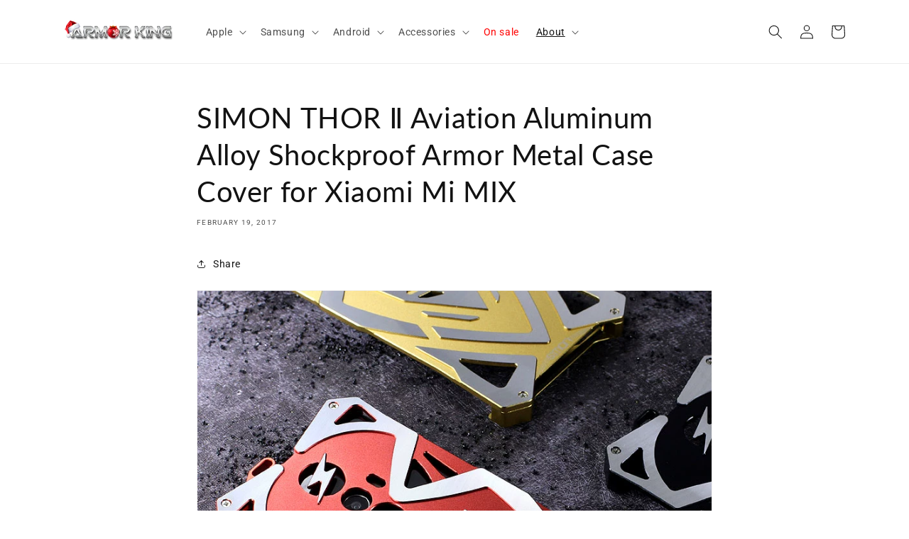

--- FILE ---
content_type: text/html; charset=utf-8
request_url: https://www.armorkingcase.com/blogs/news/simon-thor-aviation-aluminum-alloy-shockproof-armor-metal-case-cover-for-xiaomi-mi-mix
body_size: 46217
content:
<!doctype html>
<html class="no-js" lang="en">
  <head>
    <meta charset="utf-8">
    <meta http-equiv="X-UA-Compatible" content="IE=edge">
    <meta name="viewport" content="width=device-width,initial-scale=1">
    <meta name="theme-color" content="">
    <link rel="canonical" href="https://www.armorkingcase.com/blogs/news/simon-thor-aviation-aluminum-alloy-shockproof-armor-metal-case-cover-for-xiaomi-mi-mix"><link rel="icon" type="image/png" href="//www.armorkingcase.com/cdn/shop/files/Favicon_9be7a734-12f3-43a5-a3f2-379c37fe5183.png?crop=center&height=32&v=1686220371&width=32"><link rel="preconnect" href="https://fonts.shopifycdn.com" crossorigin><title>
      SIMON THOR Ⅱ Aviation Aluminum Alloy Shockproof Armor Metal Case Cover
 &ndash; Armor King Case</title>

    
      <meta name="description" content="Classic Role, design refer to &quot;Transformer&quot; &quot;Thor&quot; &quot;The Flash&quot; &quot;Iron Man&quot; etc., appearance element. Pinnacle Design, numerous straws and numerous cast changing finally achieve impeccable art work. Iron Body, minimum density and top aviation aluminum hardness and strongest rock, light as feather. Warrior Soul, resolute ">
    

    

<meta property="og:site_name" content="Armor King Case">
<meta property="og:url" content="https://www.armorkingcase.com/blogs/news/simon-thor-aviation-aluminum-alloy-shockproof-armor-metal-case-cover-for-xiaomi-mi-mix">
<meta property="og:title" content="SIMON THOR Ⅱ Aviation Aluminum Alloy Shockproof Armor Metal Case Cover">
<meta property="og:type" content="article">
<meta property="og:description" content="Classic Role, design refer to &quot;Transformer&quot; &quot;Thor&quot; &quot;The Flash&quot; &quot;Iron Man&quot; etc., appearance element. Pinnacle Design, numerous straws and numerous cast changing finally achieve impeccable art work. Iron Body, minimum density and top aviation aluminum hardness and strongest rock, light as feather. Warrior Soul, resolute "><meta property="og:image" content="http://www.armorkingcase.com/cdn/shop/files/logo-amend.png?height=628&pad_color=ffffff&v=1688667302&width=1200">
  <meta property="og:image:secure_url" content="https://www.armorkingcase.com/cdn/shop/files/logo-amend.png?height=628&pad_color=ffffff&v=1688667302&width=1200">
  <meta property="og:image:width" content="1200">
  <meta property="og:image:height" content="628"><meta name="twitter:site" content="@armorkingcase"><meta name="twitter:card" content="summary_large_image">
<meta name="twitter:title" content="SIMON THOR Ⅱ Aviation Aluminum Alloy Shockproof Armor Metal Case Cover">
<meta name="twitter:description" content="Classic Role, design refer to &quot;Transformer&quot; &quot;Thor&quot; &quot;The Flash&quot; &quot;Iron Man&quot; etc., appearance element. Pinnacle Design, numerous straws and numerous cast changing finally achieve impeccable art work. Iron Body, minimum density and top aviation aluminum hardness and strongest rock, light as feather. Warrior Soul, resolute ">


    <script src="//www.armorkingcase.com/cdn/shop/t/41/assets/constants.js?v=58251544750838685771691030924" defer="defer"></script>
    <script src="//www.armorkingcase.com/cdn/shop/t/41/assets/pubsub.js?v=158357773527763999511691030924" defer="defer"></script>
    <script src="//www.armorkingcase.com/cdn/shop/t/41/assets/global.js?v=139248116715221171191691030924" defer="defer"></script><script src="//www.armorkingcase.com/cdn/shop/t/41/assets/animations.js?v=114255849464433187621691030924" defer="defer"></script><script>window.performance && window.performance.mark && window.performance.mark('shopify.content_for_header.start');</script><meta name="google-site-verification" content="xd0JTfNbmgNq2JvMBlD4okQZgwzTzSprb1-xZn9UVUg">
<meta id="shopify-digital-wallet" name="shopify-digital-wallet" content="/14875574/digital_wallets/dialog">
<meta name="shopify-checkout-api-token" content="3c064c7d91a1a7322bb1d395de969242">
<meta id="in-context-paypal-metadata" data-shop-id="14875574" data-venmo-supported="false" data-environment="production" data-locale="en_US" data-paypal-v4="true" data-currency="USD">
<link rel="alternate" type="application/atom+xml" title="Feed" href="/blogs/news.atom" />
<script async="async" src="/checkouts/internal/preloads.js?locale=en-US"></script>
<script id="shopify-features" type="application/json">{"accessToken":"3c064c7d91a1a7322bb1d395de969242","betas":["rich-media-storefront-analytics"],"domain":"www.armorkingcase.com","predictiveSearch":true,"shopId":14875574,"locale":"en"}</script>
<script>var Shopify = Shopify || {};
Shopify.shop = "armorkingcase.myshopify.com";
Shopify.locale = "en";
Shopify.currency = {"active":"USD","rate":"1.0"};
Shopify.country = "US";
Shopify.theme = {"name":"Dawn Slideshow Image Clickable","id":122478133330,"schema_name":"Dawn","schema_version":"10.0.0","theme_store_id":887,"role":"main"};
Shopify.theme.handle = "null";
Shopify.theme.style = {"id":null,"handle":null};
Shopify.cdnHost = "www.armorkingcase.com/cdn";
Shopify.routes = Shopify.routes || {};
Shopify.routes.root = "/";</script>
<script type="module">!function(o){(o.Shopify=o.Shopify||{}).modules=!0}(window);</script>
<script>!function(o){function n(){var o=[];function n(){o.push(Array.prototype.slice.apply(arguments))}return n.q=o,n}var t=o.Shopify=o.Shopify||{};t.loadFeatures=n(),t.autoloadFeatures=n()}(window);</script>
<script id="shop-js-analytics" type="application/json">{"pageType":"article"}</script>
<script defer="defer" async type="module" src="//www.armorkingcase.com/cdn/shopifycloud/shop-js/modules/v2/client.init-shop-cart-sync_D0dqhulL.en.esm.js"></script>
<script defer="defer" async type="module" src="//www.armorkingcase.com/cdn/shopifycloud/shop-js/modules/v2/chunk.common_CpVO7qML.esm.js"></script>
<script type="module">
  await import("//www.armorkingcase.com/cdn/shopifycloud/shop-js/modules/v2/client.init-shop-cart-sync_D0dqhulL.en.esm.js");
await import("//www.armorkingcase.com/cdn/shopifycloud/shop-js/modules/v2/chunk.common_CpVO7qML.esm.js");

  window.Shopify.SignInWithShop?.initShopCartSync?.({"fedCMEnabled":true,"windoidEnabled":true});

</script>
<script>(function() {
  var isLoaded = false;
  function asyncLoad() {
    if (isLoaded) return;
    isLoaded = true;
    var urls = ["\/\/d1liekpayvooaz.cloudfront.net\/apps\/customizery\/customizery.js?shop=armorkingcase.myshopify.com","https:\/\/seo.apps.avada.io\/avada-seo-installed.js?shop=armorkingcase.myshopify.com"];
    for (var i = 0; i < urls.length; i++) {
      var s = document.createElement('script');
      s.type = 'text/javascript';
      s.async = true;
      s.src = urls[i];
      var x = document.getElementsByTagName('script')[0];
      x.parentNode.insertBefore(s, x);
    }
  };
  if(window.attachEvent) {
    window.attachEvent('onload', asyncLoad);
  } else {
    window.addEventListener('load', asyncLoad, false);
  }
})();</script>
<script id="__st">var __st={"a":14875574,"offset":-18000,"reqid":"116b9ebd-7688-47a2-abd3-14bd556802f1-1764641277","pageurl":"www.armorkingcase.com\/blogs\/news\/simon-thor-aviation-aluminum-alloy-shockproof-armor-metal-case-cover-for-xiaomi-mi-mix","s":"articles-233245711","u":"bfde9a12fb1a","p":"article","rtyp":"article","rid":233245711};</script>
<script>window.ShopifyPaypalV4VisibilityTracking = true;</script>
<script id="captcha-bootstrap">!function(){'use strict';const t='contact',e='account',n='new_comment',o=[[t,t],['blogs',n],['comments',n],[t,'customer']],c=[[e,'customer_login'],[e,'guest_login'],[e,'recover_customer_password'],[e,'create_customer']],r=t=>t.map((([t,e])=>`form[action*='/${t}']:not([data-nocaptcha='true']) input[name='form_type'][value='${e}']`)).join(','),a=t=>()=>t?[...document.querySelectorAll(t)].map((t=>t.form)):[];function s(){const t=[...o],e=r(t);return a(e)}const i='password',u='form_key',d=['recaptcha-v3-token','g-recaptcha-response','h-captcha-response',i],f=()=>{try{return window.sessionStorage}catch{return}},m='__shopify_v',_=t=>t.elements[u];function p(t,e,n=!1){try{const o=window.sessionStorage,c=JSON.parse(o.getItem(e)),{data:r}=function(t){const{data:e,action:n}=t;return t[m]||n?{data:e,action:n}:{data:t,action:n}}(c);for(const[e,n]of Object.entries(r))t.elements[e]&&(t.elements[e].value=n);n&&o.removeItem(e)}catch(o){console.error('form repopulation failed',{error:o})}}const l='form_type',E='cptcha';function T(t){t.dataset[E]=!0}const w=window,h=w.document,L='Shopify',v='ce_forms',y='captcha';let A=!1;((t,e)=>{const n=(g='f06e6c50-85a8-45c8-87d0-21a2b65856fe',I='https://cdn.shopify.com/shopifycloud/storefront-forms-hcaptcha/ce_storefront_forms_captcha_hcaptcha.v1.5.2.iife.js',D={infoText:'Protected by hCaptcha',privacyText:'Privacy',termsText:'Terms'},(t,e,n)=>{const o=w[L][v],c=o.bindForm;if(c)return c(t,g,e,D).then(n);var r;o.q.push([[t,g,e,D],n]),r=I,A||(h.body.append(Object.assign(h.createElement('script'),{id:'captcha-provider',async:!0,src:r})),A=!0)});var g,I,D;w[L]=w[L]||{},w[L][v]=w[L][v]||{},w[L][v].q=[],w[L][y]=w[L][y]||{},w[L][y].protect=function(t,e){n(t,void 0,e),T(t)},Object.freeze(w[L][y]),function(t,e,n,w,h,L){const[v,y,A,g]=function(t,e,n){const i=e?o:[],u=t?c:[],d=[...i,...u],f=r(d),m=r(i),_=r(d.filter((([t,e])=>n.includes(e))));return[a(f),a(m),a(_),s()]}(w,h,L),I=t=>{const e=t.target;return e instanceof HTMLFormElement?e:e&&e.form},D=t=>v().includes(t);t.addEventListener('submit',(t=>{const e=I(t);if(!e)return;const n=D(e)&&!e.dataset.hcaptchaBound&&!e.dataset.recaptchaBound,o=_(e),c=g().includes(e)&&(!o||!o.value);(n||c)&&t.preventDefault(),c&&!n&&(function(t){try{if(!f())return;!function(t){const e=f();if(!e)return;const n=_(t);if(!n)return;const o=n.value;o&&e.removeItem(o)}(t);const e=Array.from(Array(32),(()=>Math.random().toString(36)[2])).join('');!function(t,e){_(t)||t.append(Object.assign(document.createElement('input'),{type:'hidden',name:u})),t.elements[u].value=e}(t,e),function(t,e){const n=f();if(!n)return;const o=[...t.querySelectorAll(`input[type='${i}']`)].map((({name:t})=>t)),c=[...d,...o],r={};for(const[a,s]of new FormData(t).entries())c.includes(a)||(r[a]=s);n.setItem(e,JSON.stringify({[m]:1,action:t.action,data:r}))}(t,e)}catch(e){console.error('failed to persist form',e)}}(e),e.submit())}));const S=(t,e)=>{t&&!t.dataset[E]&&(n(t,e.some((e=>e===t))),T(t))};for(const o of['focusin','change'])t.addEventListener(o,(t=>{const e=I(t);D(e)&&S(e,y())}));const B=e.get('form_key'),M=e.get(l),P=B&&M;t.addEventListener('DOMContentLoaded',(()=>{const t=y();if(P)for(const e of t)e.elements[l].value===M&&p(e,B);[...new Set([...A(),...v().filter((t=>'true'===t.dataset.shopifyCaptcha))])].forEach((e=>S(e,t)))}))}(h,new URLSearchParams(w.location.search),n,t,e,['guest_login'])})(!1,!0)}();</script>
<script integrity="sha256-52AcMU7V7pcBOXWImdc/TAGTFKeNjmkeM1Pvks/DTgc=" data-source-attribution="shopify.loadfeatures" defer="defer" src="//www.armorkingcase.com/cdn/shopifycloud/storefront/assets/storefront/load_feature-81c60534.js" crossorigin="anonymous"></script>
<script data-source-attribution="shopify.dynamic_checkout.dynamic.init">var Shopify=Shopify||{};Shopify.PaymentButton=Shopify.PaymentButton||{isStorefrontPortableWallets:!0,init:function(){window.Shopify.PaymentButton.init=function(){};var t=document.createElement("script");t.src="https://www.armorkingcase.com/cdn/shopifycloud/portable-wallets/latest/portable-wallets.en.js",t.type="module",document.head.appendChild(t)}};
</script>
<script data-source-attribution="shopify.dynamic_checkout.buyer_consent">
  function portableWalletsHideBuyerConsent(e){var t=document.getElementById("shopify-buyer-consent"),n=document.getElementById("shopify-subscription-policy-button");t&&n&&(t.classList.add("hidden"),t.setAttribute("aria-hidden","true"),n.removeEventListener("click",e))}function portableWalletsShowBuyerConsent(e){var t=document.getElementById("shopify-buyer-consent"),n=document.getElementById("shopify-subscription-policy-button");t&&n&&(t.classList.remove("hidden"),t.removeAttribute("aria-hidden"),n.addEventListener("click",e))}window.Shopify?.PaymentButton&&(window.Shopify.PaymentButton.hideBuyerConsent=portableWalletsHideBuyerConsent,window.Shopify.PaymentButton.showBuyerConsent=portableWalletsShowBuyerConsent);
</script>
<script data-source-attribution="shopify.dynamic_checkout.cart.bootstrap">document.addEventListener("DOMContentLoaded",(function(){function t(){return document.querySelector("shopify-accelerated-checkout-cart, shopify-accelerated-checkout")}if(t())Shopify.PaymentButton.init();else{new MutationObserver((function(e,n){t()&&(Shopify.PaymentButton.init(),n.disconnect())})).observe(document.body,{childList:!0,subtree:!0})}}));
</script>
<link id="shopify-accelerated-checkout-styles" rel="stylesheet" media="screen" href="https://www.armorkingcase.com/cdn/shopifycloud/portable-wallets/latest/accelerated-checkout-backwards-compat.css" crossorigin="anonymous">
<style id="shopify-accelerated-checkout-cart">
        #shopify-buyer-consent {
  margin-top: 1em;
  display: inline-block;
  width: 100%;
}

#shopify-buyer-consent.hidden {
  display: none;
}

#shopify-subscription-policy-button {
  background: none;
  border: none;
  padding: 0;
  text-decoration: underline;
  font-size: inherit;
  cursor: pointer;
}

#shopify-subscription-policy-button::before {
  box-shadow: none;
}

      </style>
<script id="sections-script" data-sections="header" defer="defer" src="//www.armorkingcase.com/cdn/shop/t/41/compiled_assets/scripts.js?9865"></script>
<script>window.performance && window.performance.mark && window.performance.mark('shopify.content_for_header.end');</script>


    <style data-shopify>
      @font-face {
  font-family: Roboto;
  font-weight: 400;
  font-style: normal;
  font-display: swap;
  src: url("//www.armorkingcase.com/cdn/fonts/roboto/roboto_n4.2019d890f07b1852f56ce63ba45b2db45d852cba.woff2") format("woff2"),
       url("//www.armorkingcase.com/cdn/fonts/roboto/roboto_n4.238690e0007583582327135619c5f7971652fa9d.woff") format("woff");
}

      @font-face {
  font-family: Roboto;
  font-weight: 700;
  font-style: normal;
  font-display: swap;
  src: url("//www.armorkingcase.com/cdn/fonts/roboto/roboto_n7.f38007a10afbbde8976c4056bfe890710d51dec2.woff2") format("woff2"),
       url("//www.armorkingcase.com/cdn/fonts/roboto/roboto_n7.94bfdd3e80c7be00e128703d245c207769d763f9.woff") format("woff");
}

      @font-face {
  font-family: Roboto;
  font-weight: 400;
  font-style: italic;
  font-display: swap;
  src: url("//www.armorkingcase.com/cdn/fonts/roboto/roboto_i4.57ce898ccda22ee84f49e6b57ae302250655e2d4.woff2") format("woff2"),
       url("//www.armorkingcase.com/cdn/fonts/roboto/roboto_i4.b21f3bd061cbcb83b824ae8c7671a82587b264bf.woff") format("woff");
}

      @font-face {
  font-family: Roboto;
  font-weight: 700;
  font-style: italic;
  font-display: swap;
  src: url("//www.armorkingcase.com/cdn/fonts/roboto/roboto_i7.7ccaf9410746f2c53340607c42c43f90a9005937.woff2") format("woff2"),
       url("//www.armorkingcase.com/cdn/fonts/roboto/roboto_i7.49ec21cdd7148292bffea74c62c0df6e93551516.woff") format("woff");
}

      @font-face {
  font-family: Lato;
  font-weight: 400;
  font-style: normal;
  font-display: swap;
  src: url("//www.armorkingcase.com/cdn/fonts/lato/lato_n4.c3b93d431f0091c8be23185e15c9d1fee1e971c5.woff2") format("woff2"),
       url("//www.armorkingcase.com/cdn/fonts/lato/lato_n4.d5c00c781efb195594fd2fd4ad04f7882949e327.woff") format("woff");
}


      
        :root,
        .color-background-1 {
          --color-background: 255,255,255;
        
          --gradient-background: #ffffff;
        
        --color-foreground: 18,18,18;
        --color-shadow: 18,18,18;
        --color-button: 18,18,18;
        --color-button-text: 255,255,255;
        --color-secondary-button: 255,255,255;
        --color-secondary-button-text: 18,18,18;
        --color-link: 18,18,18;
        --color-badge-foreground: 18,18,18;
        --color-badge-background: 255,255,255;
        --color-badge-border: 18,18,18;
        --payment-terms-background-color: rgb(255 255 255);
      }
      
        
        .color-background-2 {
          --color-background: 243,243,243;
        
          --gradient-background: #f3f3f3;
        
        --color-foreground: 18,18,18;
        --color-shadow: 18,18,18;
        --color-button: 18,18,18;
        --color-button-text: 243,243,243;
        --color-secondary-button: 243,243,243;
        --color-secondary-button-text: 18,18,18;
        --color-link: 18,18,18;
        --color-badge-foreground: 18,18,18;
        --color-badge-background: 243,243,243;
        --color-badge-border: 18,18,18;
        --payment-terms-background-color: rgb(243 243 243);
      }
      
        
        .color-inverse {
          --color-background: 36,40,51;
        
          --gradient-background: #242833;
        
        --color-foreground: 255,255,255;
        --color-shadow: 18,18,18;
        --color-button: 255,255,255;
        --color-button-text: 0,0,0;
        --color-secondary-button: 36,40,51;
        --color-secondary-button-text: 255,255,255;
        --color-link: 255,255,255;
        --color-badge-foreground: 255,255,255;
        --color-badge-background: 36,40,51;
        --color-badge-border: 255,255,255;
        --payment-terms-background-color: rgb(36 40 51);
      }
      
        
        .color-accent-1 {
          --color-background: 18,18,18;
        
          --gradient-background: #121212;
        
        --color-foreground: 255,255,255;
        --color-shadow: 18,18,18;
        --color-button: 255,255,255;
        --color-button-text: 18,18,18;
        --color-secondary-button: 18,18,18;
        --color-secondary-button-text: 255,255,255;
        --color-link: 255,255,255;
        --color-badge-foreground: 255,255,255;
        --color-badge-background: 18,18,18;
        --color-badge-border: 255,255,255;
        --payment-terms-background-color: rgb(18 18 18);
      }
      
        
        .color-accent-2 {
          --color-background: 51,79,180;
        
          --gradient-background: #334fb4;
        
        --color-foreground: 255,255,255;
        --color-shadow: 18,18,18;
        --color-button: 255,255,255;
        --color-button-text: 51,79,180;
        --color-secondary-button: 51,79,180;
        --color-secondary-button-text: 249,206,92;
        --color-link: 249,206,92;
        --color-badge-foreground: 255,255,255;
        --color-badge-background: 51,79,180;
        --color-badge-border: 255,255,255;
        --payment-terms-background-color: rgb(51 79 180);
      }
      

      body, .color-background-1, .color-background-2, .color-inverse, .color-accent-1, .color-accent-2 {
        color: rgba(var(--color-foreground), 0.75);
        background-color: rgb(var(--color-background));
      }

      :root {
        --font-body-family: Roboto, sans-serif;
        --font-body-style: normal;
        --font-body-weight: 400;
        --font-body-weight-bold: 700;

        --font-heading-family: Lato, sans-serif;
        --font-heading-style: normal;
        --font-heading-weight: 400;

        --font-body-scale: 1.0;
        --font-heading-scale: 1.0;

        --media-padding: px;
        --media-border-opacity: 0.05;
        --media-border-width: 1px;
        --media-radius: 0px;
        --media-shadow-opacity: 0.0;
        --media-shadow-horizontal-offset: 0px;
        --media-shadow-vertical-offset: 0px;
        --media-shadow-blur-radius: 0px;
        --media-shadow-visible: 0;

        --page-width: 120rem;
        --page-width-margin: 0rem;

        --product-card-image-padding: 0.0rem;
        --product-card-corner-radius: 0.0rem;
        --product-card-text-alignment: left;
        --product-card-border-width: 0.0rem;
        --product-card-border-opacity: 0.0;
        --product-card-shadow-opacity: 0.1;
        --product-card-shadow-visible: 1;
        --product-card-shadow-horizontal-offset: 0.0rem;
        --product-card-shadow-vertical-offset: 0.0rem;
        --product-card-shadow-blur-radius: 0.0rem;

        --collection-card-image-padding: 0.0rem;
        --collection-card-corner-radius: 0.0rem;
        --collection-card-text-alignment: left;
        --collection-card-border-width: 0.0rem;
        --collection-card-border-opacity: 0.0;
        --collection-card-shadow-opacity: 0.1;
        --collection-card-shadow-visible: 1;
        --collection-card-shadow-horizontal-offset: 0.0rem;
        --collection-card-shadow-vertical-offset: 0.0rem;
        --collection-card-shadow-blur-radius: 0.0rem;

        --blog-card-image-padding: 0.0rem;
        --blog-card-corner-radius: 0.0rem;
        --blog-card-text-alignment: left;
        --blog-card-border-width: 0.0rem;
        --blog-card-border-opacity: 0.0;
        --blog-card-shadow-opacity: 0.1;
        --blog-card-shadow-visible: 1;
        --blog-card-shadow-horizontal-offset: 0.0rem;
        --blog-card-shadow-vertical-offset: 0.0rem;
        --blog-card-shadow-blur-radius: 0.0rem;

        --badge-corner-radius: 4.0rem;

        --popup-border-width: 1px;
        --popup-border-opacity: 0.1;
        --popup-corner-radius: 0px;
        --popup-shadow-opacity: 0.0;
        --popup-shadow-horizontal-offset: 0px;
        --popup-shadow-vertical-offset: 0px;
        --popup-shadow-blur-radius: 0px;

        --drawer-border-width: 1px;
        --drawer-border-opacity: 0.1;
        --drawer-shadow-opacity: 0.0;
        --drawer-shadow-horizontal-offset: 0px;
        --drawer-shadow-vertical-offset: 0px;
        --drawer-shadow-blur-radius: 0px;

        --spacing-sections-desktop: 0px;
        --spacing-sections-mobile: 0px;

        --grid-desktop-vertical-spacing: 8px;
        --grid-desktop-horizontal-spacing: 8px;
        --grid-mobile-vertical-spacing: 4px;
        --grid-mobile-horizontal-spacing: 4px;

        --text-boxes-border-opacity: 0.0;
        --text-boxes-border-width: 0px;
        --text-boxes-radius: 0px;
        --text-boxes-shadow-opacity: 0.0;
        --text-boxes-shadow-visible: 0;
        --text-boxes-shadow-horizontal-offset: 0px;
        --text-boxes-shadow-vertical-offset: 0px;
        --text-boxes-shadow-blur-radius: 0px;

        --buttons-radius: 0px;
        --buttons-radius-outset: 0px;
        --buttons-border-width: 1px;
        --buttons-border-opacity: 1.0;
        --buttons-shadow-opacity: 0.0;
        --buttons-shadow-visible: 0;
        --buttons-shadow-horizontal-offset: 0px;
        --buttons-shadow-vertical-offset: 0px;
        --buttons-shadow-blur-radius: 0px;
        --buttons-border-offset: 0px;

        --inputs-radius: 0px;
        --inputs-border-width: 1px;
        --inputs-border-opacity: 0.55;
        --inputs-shadow-opacity: 0.0;
        --inputs-shadow-horizontal-offset: 0px;
        --inputs-margin-offset: 0px;
        --inputs-shadow-vertical-offset: 0px;
        --inputs-shadow-blur-radius: 0px;
        --inputs-radius-outset: 0px;

        --variant-pills-radius: 40px;
        --variant-pills-border-width: 1px;
        --variant-pills-border-opacity: 0.55;
        --variant-pills-shadow-opacity: 0.0;
        --variant-pills-shadow-horizontal-offset: 0px;
        --variant-pills-shadow-vertical-offset: 0px;
        --variant-pills-shadow-blur-radius: 0px;
      }

      *,
      *::before,
      *::after {
        box-sizing: inherit;
      }

      html {
        box-sizing: border-box;
        font-size: calc(var(--font-body-scale) * 62.5%);
        height: 100%;
      }

      body {
        display: grid;
        grid-template-rows: auto auto 1fr auto;
        grid-template-columns: 100%;
        min-height: 100%;
        margin: 0;
        font-size: 1.5rem;
        letter-spacing: 0.06rem;
        line-height: calc(1 + 0.8 / var(--font-body-scale));
        font-family: var(--font-body-family);
        font-style: var(--font-body-style);
        font-weight: var(--font-body-weight);
      }

      @media screen and (min-width: 750px) {
        body {
          font-size: 1.6rem;
        }
      }
    </style>

    <link href="//www.armorkingcase.com/cdn/shop/t/41/assets/base.css?v=17656897058283971991694242117" rel="stylesheet" type="text/css" media="all" />
<link rel="preload" as="font" href="//www.armorkingcase.com/cdn/fonts/roboto/roboto_n4.2019d890f07b1852f56ce63ba45b2db45d852cba.woff2" type="font/woff2" crossorigin><link rel="preload" as="font" href="//www.armorkingcase.com/cdn/fonts/lato/lato_n4.c3b93d431f0091c8be23185e15c9d1fee1e971c5.woff2" type="font/woff2" crossorigin><link
        rel="stylesheet"
        href="//www.armorkingcase.com/cdn/shop/t/41/assets/component-predictive-search.css?v=118923337488134913561691030924"
        media="print"
        onload="this.media='all'"
      ><script>
      document.documentElement.className = document.documentElement.className.replace('no-js', 'js');
      if (Shopify.designMode) {
        document.documentElement.classList.add('shopify-design-mode');
      }
    </script>
  <style type='text/css'>
  .baCountry{width:30px;height:20px;display:inline-block;vertical-align:middle;margin-right:6px;background-size:30px!important;border-radius:4px;background-repeat:no-repeat}
  .baCountry-traditional .baCountry{background-image:url(https://cdn.shopify.com/s/files/1/0194/1736/6592/t/1/assets/ba-flags.png?=14261939516959647149);height:19px!important}
  .baCountry-modern .baCountry{background-image:url(https://cdn.shopify.com/s/files/1/0194/1736/6592/t/1/assets/ba-flags.png?=14261939516959647149)}
  .baCountry-NO-FLAG{background-position:0 0}.baCountry-AD{background-position:0 -20px}.baCountry-AED{background-position:0 -40px}.baCountry-AFN{background-position:0 -60px}.baCountry-AG{background-position:0 -80px}.baCountry-AI{background-position:0 -100px}.baCountry-ALL{background-position:0 -120px}.baCountry-AMD{background-position:0 -140px}.baCountry-AOA{background-position:0 -160px}.baCountry-ARS{background-position:0 -180px}.baCountry-AS{background-position:0 -200px}.baCountry-AT{background-position:0 -220px}.baCountry-AUD{background-position:0 -240px}.baCountry-AWG{background-position:0 -260px}.baCountry-AZN{background-position:0 -280px}.baCountry-BAM{background-position:0 -300px}.baCountry-BBD{background-position:0 -320px}.baCountry-BDT{background-position:0 -340px}.baCountry-BE{background-position:0 -360px}.baCountry-BF{background-position:0 -380px}.baCountry-BGN{background-position:0 -400px}.baCountry-BHD{background-position:0 -420px}.baCountry-BIF{background-position:0 -440px}.baCountry-BJ{background-position:0 -460px}.baCountry-BMD{background-position:0 -480px}.baCountry-BND{background-position:0 -500px}.baCountry-BOB{background-position:0 -520px}.baCountry-BRL{background-position:0 -540px}.baCountry-BSD{background-position:0 -560px}.baCountry-BTN{background-position:0 -580px}.baCountry-BWP{background-position:0 -600px}.baCountry-BYN{background-position:0 -620px}.baCountry-BZD{background-position:0 -640px}.baCountry-CAD{background-position:0 -660px}.baCountry-CC{background-position:0 -680px}.baCountry-CDF{background-position:0 -700px}.baCountry-CG{background-position:0 -720px}.baCountry-CHF{background-position:0 -740px}.baCountry-CI{background-position:0 -760px}.baCountry-CK{background-position:0 -780px}.baCountry-CLP{background-position:0 -800px}.baCountry-CM{background-position:0 -820px}.baCountry-CNY{background-position:0 -840px}.baCountry-COP{background-position:0 -860px}.baCountry-CRC{background-position:0 -880px}.baCountry-CU{background-position:0 -900px}.baCountry-CX{background-position:0 -920px}.baCountry-CY{background-position:0 -940px}.baCountry-CZK{background-position:0 -960px}.baCountry-DE{background-position:0 -980px}.baCountry-DJF{background-position:0 -1000px}.baCountry-DKK{background-position:0 -1020px}.baCountry-DM{background-position:0 -1040px}.baCountry-DOP{background-position:0 -1060px}.baCountry-DZD{background-position:0 -1080px}.baCountry-EC{background-position:0 -1100px}.baCountry-EE{background-position:0 -1120px}.baCountry-EGP{background-position:0 -1140px}.baCountry-ER{background-position:0 -1160px}.baCountry-ES{background-position:0 -1180px}.baCountry-ETB{background-position:0 -1200px}.baCountry-EUR{background-position:0 -1220px}.baCountry-FI{background-position:0 -1240px}.baCountry-FJD{background-position:0 -1260px}.baCountry-FKP{background-position:0 -1280px}.baCountry-FO{background-position:0 -1300px}.baCountry-FR{background-position:0 -1320px}.baCountry-GA{background-position:0 -1340px}.baCountry-GBP{background-position:0 -1360px}.baCountry-GD{background-position:0 -1380px}.baCountry-GEL{background-position:0 -1400px}.baCountry-GHS{background-position:0 -1420px}.baCountry-GIP{background-position:0 -1440px}.baCountry-GL{background-position:0 -1460px}.baCountry-GMD{background-position:0 -1480px}.baCountry-GNF{background-position:0 -1500px}.baCountry-GQ{background-position:0 -1520px}.baCountry-GR{background-position:0 -1540px}.baCountry-GTQ{background-position:0 -1560px}.baCountry-GU{background-position:0 -1580px}.baCountry-GW{background-position:0 -1600px}.baCountry-HKD{background-position:0 -1620px}.baCountry-HNL{background-position:0 -1640px}.baCountry-HRK{background-position:0 -1660px}.baCountry-HTG{background-position:0 -1680px}.baCountry-HUF{background-position:0 -1700px}.baCountry-IDR{background-position:0 -1720px}.baCountry-IE{background-position:0 -1740px}.baCountry-ILS{background-position:0 -1760px}.baCountry-INR{background-position:0 -1780px}.baCountry-IO{background-position:0 -1800px}.baCountry-IQD{background-position:0 -1820px}.baCountry-IRR{background-position:0 -1840px}.baCountry-ISK{background-position:0 -1860px}.baCountry-IT{background-position:0 -1880px}.baCountry-JMD{background-position:0 -1900px}.baCountry-JOD{background-position:0 -1920px}.baCountry-JPY{background-position:0 -1940px}.baCountry-KES{background-position:0 -1960px}.baCountry-KGS{background-position:0 -1980px}.baCountry-KHR{background-position:0 -2000px}.baCountry-KI{background-position:0 -2020px}.baCountry-KMF{background-position:0 -2040px}.baCountry-KN{background-position:0 -2060px}.baCountry-KP{background-position:0 -2080px}.baCountry-KRW{background-position:0 -2100px}.baCountry-KWD{background-position:0 -2120px}.baCountry-KYD{background-position:0 -2140px}.baCountry-KZT{background-position:0 -2160px}.baCountry-LBP{background-position:0 -2180px}.baCountry-LI{background-position:0 -2200px}.baCountry-LKR{background-position:0 -2220px}.baCountry-LRD{background-position:0 -2240px}.baCountry-LSL{background-position:0 -2260px}.baCountry-LT{background-position:0 -2280px}.baCountry-LU{background-position:0 -2300px}.baCountry-LV{background-position:0 -2320px}.baCountry-LYD{background-position:0 -2340px}.baCountry-MAD{background-position:0 -2360px}.baCountry-MC{background-position:0 -2380px}.baCountry-MDL{background-position:0 -2400px}.baCountry-ME{background-position:0 -2420px}.baCountry-MGA{background-position:0 -2440px}.baCountry-MKD{background-position:0 -2460px}.baCountry-ML{background-position:0 -2480px}.baCountry-MMK{background-position:0 -2500px}.baCountry-MN{background-position:0 -2520px}.baCountry-MOP{background-position:0 -2540px}.baCountry-MQ{background-position:0 -2560px}.baCountry-MR{background-position:0 -2580px}.baCountry-MS{background-position:0 -2600px}.baCountry-MT{background-position:0 -2620px}.baCountry-MUR{background-position:0 -2640px}.baCountry-MVR{background-position:0 -2660px}.baCountry-MWK{background-position:0 -2680px}.baCountry-MXN{background-position:0 -2700px}.baCountry-MYR{background-position:0 -2720px}.baCountry-MZN{background-position:0 -2740px}.baCountry-NAD{background-position:0 -2760px}.baCountry-NE{background-position:0 -2780px}.baCountry-NF{background-position:0 -2800px}.baCountry-NG{background-position:0 -2820px}.baCountry-NIO{background-position:0 -2840px}.baCountry-NL{background-position:0 -2860px}.baCountry-NOK{background-position:0 -2880px}.baCountry-NPR{background-position:0 -2900px}.baCountry-NR{background-position:0 -2920px}.baCountry-NU{background-position:0 -2940px}.baCountry-NZD{background-position:0 -2960px}.baCountry-OMR{background-position:0 -2980px}.baCountry-PAB{background-position:0 -3000px}.baCountry-PEN{background-position:0 -3020px}.baCountry-PGK{background-position:0 -3040px}.baCountry-PHP{background-position:0 -3060px}.baCountry-PKR{background-position:0 -3080px}.baCountry-PLN{background-position:0 -3100px}.baCountry-PR{background-position:0 -3120px}.baCountry-PS{background-position:0 -3140px}.baCountry-PT{background-position:0 -3160px}.baCountry-PW{background-position:0 -3180px}.baCountry-QAR{background-position:0 -3200px}.baCountry-RON{background-position:0 -3220px}.baCountry-RSD{background-position:0 -3240px}.baCountry-RUB{background-position:0 -3260px}.baCountry-RWF{background-position:0 -3280px}.baCountry-SAR{background-position:0 -3300px}.baCountry-SBD{background-position:0 -3320px}.baCountry-SCR{background-position:0 -3340px}.baCountry-SDG{background-position:0 -3360px}.baCountry-SEK{background-position:0 -3380px}.baCountry-SGD{background-position:0 -3400px}.baCountry-SI{background-position:0 -3420px}.baCountry-SK{background-position:0 -3440px}.baCountry-SLL{background-position:0 -3460px}.baCountry-SM{background-position:0 -3480px}.baCountry-SN{background-position:0 -3500px}.baCountry-SO{background-position:0 -3520px}.baCountry-SRD{background-position:0 -3540px}.baCountry-SSP{background-position:0 -3560px}.baCountry-STD{background-position:0 -3580px}.baCountry-SV{background-position:0 -3600px}.baCountry-SYP{background-position:0 -3620px}.baCountry-SZL{background-position:0 -3640px}.baCountry-TC{background-position:0 -3660px}.baCountry-TD{background-position:0 -3680px}.baCountry-TG{background-position:0 -3700px}.baCountry-THB{background-position:0 -3720px}.baCountry-TJS{background-position:0 -3740px}.baCountry-TK{background-position:0 -3760px}.baCountry-TMT{background-position:0 -3780px}.baCountry-TND{background-position:0 -3800px}.baCountry-TOP{background-position:0 -3820px}.baCountry-TRY{background-position:0 -3840px}.baCountry-TTD{background-position:0 -3860px}.baCountry-TWD{background-position:0 -3880px}.baCountry-TZS{background-position:0 -3900px}.baCountry-UAH{background-position:0 -3920px}.baCountry-UGX{background-position:0 -3940px}.baCountry-USD{background-position:0 -3960px}.baCountry-UYU{background-position:0 -3980px}.baCountry-UZS{background-position:0 -4000px}.baCountry-VEF{background-position:0 -4020px}.baCountry-VG{background-position:0 -4040px}.baCountry-VI{background-position:0 -4060px}.baCountry-VND{background-position:0 -4080px}.baCountry-VUV{background-position:0 -4100px}.baCountry-WST{background-position:0 -4120px}.baCountry-XAF{background-position:0 -4140px}.baCountry-XPF{background-position:0 -4160px}.baCountry-YER{background-position:0 -4180px}.baCountry-ZAR{background-position:0 -4200px}.baCountry-ZM{background-position:0 -4220px}.baCountry-ZW{background-position:0 -4240px}
  .bacurr-checkoutNotice{margin: 3px 10px 0 10px;left: 0;right: 0;text-align: center;}
  @media (min-width:750px) {.bacurr-checkoutNotice{position: absolute;}}
</style>

<script>
    window.baCurr = window.baCurr || {};
    window.baCurr.config = {}; window.baCurr.rePeat = function () {};
    Object.assign(window.baCurr.config, {
      "enabled":false,
      "manual_placement":"",
      "night_time":false,
      "round_by_default":false,
      "display_position":"bottom_left",
      "display_position_type":"floating",
      "custom_code":{"css":""},
      "flag_type":"countryandmoney",
      "flag_design":"modern",
      "round_style":"none",
      "round_dec":"0.99",
      "chosen_cur":[{"USD":"US Dollar (USD)"},{"EUR":"Euro (EUR)"},{"GBP":"British Pound (GBP)"},{"CAD":"Canadian Dollar (CAD)"},{"SGD":"Singapore Dollar (SGD)"},{"AUD":"Australian Dollar (AUD)"},{"INR":"Indian Rupee (INR)"},{"JPY":"Japanese Yen (JPY)"},{"RUB":"Russian Ruble (RUB)"}],
      "desktop_visible":true,
      "mob_visible":true,
      "money_mouse_show":false,
      "textColor":"#1e1e1e",
      "flag_theme":"default",
      "selector_hover_hex":"#ffffff",
      "lightning":true,
      "mob_manual_placement":"",
      "mob_placement":"bottom_left",
      "mob_placement_type":"floating",
      "moneyWithCurrencyFormat":false,
      "ui_style":"default",
      "user_curr":"",
      "auto_loc":true,
      "auto_pref":false,
      "selector_bg_hex":"#ffffff",
      "selector_border_type":"boxShadow",
      "cart_alert_bg_hex":"#fbf5f5",
      "cart_alert_note":"All orders are processed in [checkout_currency], using the latest exchange rates.",
      "cart_alert_state":true,
      "cart_alert_font_hex":"#1e1e1e"
    },{
      money_format: "\u003cspan class=money\u003e${{amount}} USD\u003c\/span\u003e",
      money_with_currency_format: "\u003cspan class=money\u003e${{amount}} USD\u003c\/span\u003e",
      user_curr: "USD"
    });
    window.baCurr.config.multi_curr = [];
    
    window.baCurr.config.final_currency = "USD" || '';
    window.baCurr.config.multi_curr = "USD".split(',') || '';

    (function(window, document) {"use strict";
      function onload(){
        function insertPopupMessageJs(){
          var head = document.getElementsByTagName('head')[0];
          var script = document.createElement('script');
          script.src = ('https:' == document.location.protocol ? 'https://' : 'http://') + 'currency.boosterapps.com/preview_curr.js';
          script.type = 'text/javascript';
          head.appendChild(script);
        }

        if(document.location.search.indexOf("preview_cur=1") > -1){
          setTimeout(function(){
            window.currency_preview_result = document.getElementById("baCurrSelector").length > 0 ? 'success' : 'error';
            insertPopupMessageJs();
          }, 1000);
        }
      }

      var head = document.getElementsByTagName('head')[0];
      var script = document.createElement('script');
      script.src = ('https:' == document.location.protocol ? 'https://' : 'http://') + "";
      script.type = 'text/javascript';
      script.onload = script.onreadystatechange = function() {
      if (script.readyState) {
        if (script.readyState === 'complete' || script.readyState === 'loaded') {
          script.onreadystatechange = null;
            onload();
          }
        }
        else {
          onload();
        }
      };
      head.appendChild(script);

    }(window, document));
</script>

<link href="https://monorail-edge.shopifysvc.com" rel="dns-prefetch">
<script>(function(){if ("sendBeacon" in navigator && "performance" in window) {try {var session_token_from_headers = performance.getEntriesByType('navigation')[0].serverTiming.find(x => x.name == '_s').description;} catch {var session_token_from_headers = undefined;}var session_cookie_matches = document.cookie.match(/_shopify_s=([^;]*)/);var session_token_from_cookie = session_cookie_matches && session_cookie_matches.length === 2 ? session_cookie_matches[1] : "";var session_token = session_token_from_headers || session_token_from_cookie || "";function handle_abandonment_event(e) {var entries = performance.getEntries().filter(function(entry) {return /monorail-edge.shopifysvc.com/.test(entry.name);});if (!window.abandonment_tracked && entries.length === 0) {window.abandonment_tracked = true;var currentMs = Date.now();var navigation_start = performance.timing.navigationStart;var payload = {shop_id: 14875574,url: window.location.href,navigation_start,duration: currentMs - navigation_start,session_token,page_type: "article"};window.navigator.sendBeacon("https://monorail-edge.shopifysvc.com/v1/produce", JSON.stringify({schema_id: "online_store_buyer_site_abandonment/1.1",payload: payload,metadata: {event_created_at_ms: currentMs,event_sent_at_ms: currentMs}}));}}window.addEventListener('pagehide', handle_abandonment_event);}}());</script>
<script id="web-pixels-manager-setup">(function e(e,d,r,n,o){if(void 0===o&&(o={}),!Boolean(null===(a=null===(i=window.Shopify)||void 0===i?void 0:i.analytics)||void 0===a?void 0:a.replayQueue)){var i,a;window.Shopify=window.Shopify||{};var t=window.Shopify;t.analytics=t.analytics||{};var s=t.analytics;s.replayQueue=[],s.publish=function(e,d,r){return s.replayQueue.push([e,d,r]),!0};try{self.performance.mark("wpm:start")}catch(e){}var l=function(){var e={modern:/Edge?\/(1{2}[4-9]|1[2-9]\d|[2-9]\d{2}|\d{4,})\.\d+(\.\d+|)|Firefox\/(1{2}[4-9]|1[2-9]\d|[2-9]\d{2}|\d{4,})\.\d+(\.\d+|)|Chrom(ium|e)\/(9{2}|\d{3,})\.\d+(\.\d+|)|(Maci|X1{2}).+ Version\/(15\.\d+|(1[6-9]|[2-9]\d|\d{3,})\.\d+)([,.]\d+|)( \(\w+\)|)( Mobile\/\w+|) Safari\/|Chrome.+OPR\/(9{2}|\d{3,})\.\d+\.\d+|(CPU[ +]OS|iPhone[ +]OS|CPU[ +]iPhone|CPU IPhone OS|CPU iPad OS)[ +]+(15[._]\d+|(1[6-9]|[2-9]\d|\d{3,})[._]\d+)([._]\d+|)|Android:?[ /-](13[3-9]|1[4-9]\d|[2-9]\d{2}|\d{4,})(\.\d+|)(\.\d+|)|Android.+Firefox\/(13[5-9]|1[4-9]\d|[2-9]\d{2}|\d{4,})\.\d+(\.\d+|)|Android.+Chrom(ium|e)\/(13[3-9]|1[4-9]\d|[2-9]\d{2}|\d{4,})\.\d+(\.\d+|)|SamsungBrowser\/([2-9]\d|\d{3,})\.\d+/,legacy:/Edge?\/(1[6-9]|[2-9]\d|\d{3,})\.\d+(\.\d+|)|Firefox\/(5[4-9]|[6-9]\d|\d{3,})\.\d+(\.\d+|)|Chrom(ium|e)\/(5[1-9]|[6-9]\d|\d{3,})\.\d+(\.\d+|)([\d.]+$|.*Safari\/(?![\d.]+ Edge\/[\d.]+$))|(Maci|X1{2}).+ Version\/(10\.\d+|(1[1-9]|[2-9]\d|\d{3,})\.\d+)([,.]\d+|)( \(\w+\)|)( Mobile\/\w+|) Safari\/|Chrome.+OPR\/(3[89]|[4-9]\d|\d{3,})\.\d+\.\d+|(CPU[ +]OS|iPhone[ +]OS|CPU[ +]iPhone|CPU IPhone OS|CPU iPad OS)[ +]+(10[._]\d+|(1[1-9]|[2-9]\d|\d{3,})[._]\d+)([._]\d+|)|Android:?[ /-](13[3-9]|1[4-9]\d|[2-9]\d{2}|\d{4,})(\.\d+|)(\.\d+|)|Mobile Safari.+OPR\/([89]\d|\d{3,})\.\d+\.\d+|Android.+Firefox\/(13[5-9]|1[4-9]\d|[2-9]\d{2}|\d{4,})\.\d+(\.\d+|)|Android.+Chrom(ium|e)\/(13[3-9]|1[4-9]\d|[2-9]\d{2}|\d{4,})\.\d+(\.\d+|)|Android.+(UC? ?Browser|UCWEB|U3)[ /]?(15\.([5-9]|\d{2,})|(1[6-9]|[2-9]\d|\d{3,})\.\d+)\.\d+|SamsungBrowser\/(5\.\d+|([6-9]|\d{2,})\.\d+)|Android.+MQ{2}Browser\/(14(\.(9|\d{2,})|)|(1[5-9]|[2-9]\d|\d{3,})(\.\d+|))(\.\d+|)|K[Aa][Ii]OS\/(3\.\d+|([4-9]|\d{2,})\.\d+)(\.\d+|)/},d=e.modern,r=e.legacy,n=navigator.userAgent;return n.match(d)?"modern":n.match(r)?"legacy":"unknown"}(),u="modern"===l?"modern":"legacy",c=(null!=n?n:{modern:"",legacy:""})[u],f=function(e){return[e.baseUrl,"/wpm","/b",e.hashVersion,"modern"===e.buildTarget?"m":"l",".js"].join("")}({baseUrl:d,hashVersion:r,buildTarget:u}),m=function(e){var d=e.version,r=e.bundleTarget,n=e.surface,o=e.pageUrl,i=e.monorailEndpoint;return{emit:function(e){var a=e.status,t=e.errorMsg,s=(new Date).getTime(),l=JSON.stringify({metadata:{event_sent_at_ms:s},events:[{schema_id:"web_pixels_manager_load/3.1",payload:{version:d,bundle_target:r,page_url:o,status:a,surface:n,error_msg:t},metadata:{event_created_at_ms:s}}]});if(!i)return console&&console.warn&&console.warn("[Web Pixels Manager] No Monorail endpoint provided, skipping logging."),!1;try{return self.navigator.sendBeacon.bind(self.navigator)(i,l)}catch(e){}var u=new XMLHttpRequest;try{return u.open("POST",i,!0),u.setRequestHeader("Content-Type","text/plain"),u.send(l),!0}catch(e){return console&&console.warn&&console.warn("[Web Pixels Manager] Got an unhandled error while logging to Monorail."),!1}}}}({version:r,bundleTarget:l,surface:e.surface,pageUrl:self.location.href,monorailEndpoint:e.monorailEndpoint});try{o.browserTarget=l,function(e){var d=e.src,r=e.async,n=void 0===r||r,o=e.onload,i=e.onerror,a=e.sri,t=e.scriptDataAttributes,s=void 0===t?{}:t,l=document.createElement("script"),u=document.querySelector("head"),c=document.querySelector("body");if(l.async=n,l.src=d,a&&(l.integrity=a,l.crossOrigin="anonymous"),s)for(var f in s)if(Object.prototype.hasOwnProperty.call(s,f))try{l.dataset[f]=s[f]}catch(e){}if(o&&l.addEventListener("load",o),i&&l.addEventListener("error",i),u)u.appendChild(l);else{if(!c)throw new Error("Did not find a head or body element to append the script");c.appendChild(l)}}({src:f,async:!0,onload:function(){if(!function(){var e,d;return Boolean(null===(d=null===(e=window.Shopify)||void 0===e?void 0:e.analytics)||void 0===d?void 0:d.initialized)}()){var d=window.webPixelsManager.init(e)||void 0;if(d){var r=window.Shopify.analytics;r.replayQueue.forEach((function(e){var r=e[0],n=e[1],o=e[2];d.publishCustomEvent(r,n,o)})),r.replayQueue=[],r.publish=d.publishCustomEvent,r.visitor=d.visitor,r.initialized=!0}}},onerror:function(){return m.emit({status:"failed",errorMsg:"".concat(f," has failed to load")})},sri:function(e){var d=/^sha384-[A-Za-z0-9+/=]+$/;return"string"==typeof e&&d.test(e)}(c)?c:"",scriptDataAttributes:o}),m.emit({status:"loading"})}catch(e){m.emit({status:"failed",errorMsg:(null==e?void 0:e.message)||"Unknown error"})}}})({shopId: 14875574,storefrontBaseUrl: "https://www.armorkingcase.com",extensionsBaseUrl: "https://extensions.shopifycdn.com/cdn/shopifycloud/web-pixels-manager",monorailEndpoint: "https://monorail-edge.shopifysvc.com/unstable/produce_batch",surface: "storefront-renderer",enabledBetaFlags: ["2dca8a86"],webPixelsConfigList: [{"id":"298319954","configuration":"{\"config\":\"{\\\"pixel_id\\\":\\\"G-9GFL2CSRG7\\\",\\\"target_country\\\":\\\"US\\\",\\\"gtag_events\\\":[{\\\"type\\\":\\\"begin_checkout\\\",\\\"action_label\\\":\\\"G-9GFL2CSRG7\\\"},{\\\"type\\\":\\\"search\\\",\\\"action_label\\\":\\\"G-9GFL2CSRG7\\\"},{\\\"type\\\":\\\"view_item\\\",\\\"action_label\\\":[\\\"G-9GFL2CSRG7\\\",\\\"MC-PSKSLF2VLW\\\"]},{\\\"type\\\":\\\"purchase\\\",\\\"action_label\\\":[\\\"G-9GFL2CSRG7\\\",\\\"MC-PSKSLF2VLW\\\"]},{\\\"type\\\":\\\"page_view\\\",\\\"action_label\\\":[\\\"G-9GFL2CSRG7\\\",\\\"MC-PSKSLF2VLW\\\"]},{\\\"type\\\":\\\"add_payment_info\\\",\\\"action_label\\\":\\\"G-9GFL2CSRG7\\\"},{\\\"type\\\":\\\"add_to_cart\\\",\\\"action_label\\\":\\\"G-9GFL2CSRG7\\\"}],\\\"enable_monitoring_mode\\\":false}\"}","eventPayloadVersion":"v1","runtimeContext":"OPEN","scriptVersion":"b2a88bafab3e21179ed38636efcd8a93","type":"APP","apiClientId":1780363,"privacyPurposes":[],"dataSharingAdjustments":{"protectedCustomerApprovalScopes":["read_customer_address","read_customer_email","read_customer_name","read_customer_personal_data","read_customer_phone"]}},{"id":"shopify-app-pixel","configuration":"{}","eventPayloadVersion":"v1","runtimeContext":"STRICT","scriptVersion":"0450","apiClientId":"shopify-pixel","type":"APP","privacyPurposes":["ANALYTICS","MARKETING"]},{"id":"shopify-custom-pixel","eventPayloadVersion":"v1","runtimeContext":"LAX","scriptVersion":"0450","apiClientId":"shopify-pixel","type":"CUSTOM","privacyPurposes":["ANALYTICS","MARKETING"]}],isMerchantRequest: false,initData: {"shop":{"name":"Armor King Case","paymentSettings":{"currencyCode":"USD"},"myshopifyDomain":"armorkingcase.myshopify.com","countryCode":"CN","storefrontUrl":"https:\/\/www.armorkingcase.com"},"customer":null,"cart":null,"checkout":null,"productVariants":[],"purchasingCompany":null},},"https://www.armorkingcase.com/cdn","ae1676cfwd2530674p4253c800m34e853cb",{"modern":"","legacy":""},{"shopId":"14875574","storefrontBaseUrl":"https:\/\/www.armorkingcase.com","extensionBaseUrl":"https:\/\/extensions.shopifycdn.com\/cdn\/shopifycloud\/web-pixels-manager","surface":"storefront-renderer","enabledBetaFlags":"[\"2dca8a86\"]","isMerchantRequest":"false","hashVersion":"ae1676cfwd2530674p4253c800m34e853cb","publish":"custom","events":"[[\"page_viewed\",{}]]"});</script><script>
  window.ShopifyAnalytics = window.ShopifyAnalytics || {};
  window.ShopifyAnalytics.meta = window.ShopifyAnalytics.meta || {};
  window.ShopifyAnalytics.meta.currency = 'USD';
  var meta = {"page":{"pageType":"article","resourceType":"article","resourceId":233245711}};
  for (var attr in meta) {
    window.ShopifyAnalytics.meta[attr] = meta[attr];
  }
</script>
<script class="analytics">
  (function () {
    var customDocumentWrite = function(content) {
      var jquery = null;

      if (window.jQuery) {
        jquery = window.jQuery;
      } else if (window.Checkout && window.Checkout.$) {
        jquery = window.Checkout.$;
      }

      if (jquery) {
        jquery('body').append(content);
      }
    };

    var hasLoggedConversion = function(token) {
      if (token) {
        return document.cookie.indexOf('loggedConversion=' + token) !== -1;
      }
      return false;
    }

    var setCookieIfConversion = function(token) {
      if (token) {
        var twoMonthsFromNow = new Date(Date.now());
        twoMonthsFromNow.setMonth(twoMonthsFromNow.getMonth() + 2);

        document.cookie = 'loggedConversion=' + token + '; expires=' + twoMonthsFromNow;
      }
    }

    var trekkie = window.ShopifyAnalytics.lib = window.trekkie = window.trekkie || [];
    if (trekkie.integrations) {
      return;
    }
    trekkie.methods = [
      'identify',
      'page',
      'ready',
      'track',
      'trackForm',
      'trackLink'
    ];
    trekkie.factory = function(method) {
      return function() {
        var args = Array.prototype.slice.call(arguments);
        args.unshift(method);
        trekkie.push(args);
        return trekkie;
      };
    };
    for (var i = 0; i < trekkie.methods.length; i++) {
      var key = trekkie.methods[i];
      trekkie[key] = trekkie.factory(key);
    }
    trekkie.load = function(config) {
      trekkie.config = config || {};
      trekkie.config.initialDocumentCookie = document.cookie;
      var first = document.getElementsByTagName('script')[0];
      var script = document.createElement('script');
      script.type = 'text/javascript';
      script.onerror = function(e) {
        var scriptFallback = document.createElement('script');
        scriptFallback.type = 'text/javascript';
        scriptFallback.onerror = function(error) {
                var Monorail = {
      produce: function produce(monorailDomain, schemaId, payload) {
        var currentMs = new Date().getTime();
        var event = {
          schema_id: schemaId,
          payload: payload,
          metadata: {
            event_created_at_ms: currentMs,
            event_sent_at_ms: currentMs
          }
        };
        return Monorail.sendRequest("https://" + monorailDomain + "/v1/produce", JSON.stringify(event));
      },
      sendRequest: function sendRequest(endpointUrl, payload) {
        // Try the sendBeacon API
        if (window && window.navigator && typeof window.navigator.sendBeacon === 'function' && typeof window.Blob === 'function' && !Monorail.isIos12()) {
          var blobData = new window.Blob([payload], {
            type: 'text/plain'
          });

          if (window.navigator.sendBeacon(endpointUrl, blobData)) {
            return true;
          } // sendBeacon was not successful

        } // XHR beacon

        var xhr = new XMLHttpRequest();

        try {
          xhr.open('POST', endpointUrl);
          xhr.setRequestHeader('Content-Type', 'text/plain');
          xhr.send(payload);
        } catch (e) {
          console.log(e);
        }

        return false;
      },
      isIos12: function isIos12() {
        return window.navigator.userAgent.lastIndexOf('iPhone; CPU iPhone OS 12_') !== -1 || window.navigator.userAgent.lastIndexOf('iPad; CPU OS 12_') !== -1;
      }
    };
    Monorail.produce('monorail-edge.shopifysvc.com',
      'trekkie_storefront_load_errors/1.1',
      {shop_id: 14875574,
      theme_id: 122478133330,
      app_name: "storefront",
      context_url: window.location.href,
      source_url: "//www.armorkingcase.com/cdn/s/trekkie.storefront.3c703df509f0f96f3237c9daa54e2777acf1a1dd.min.js"});

        };
        scriptFallback.async = true;
        scriptFallback.src = '//www.armorkingcase.com/cdn/s/trekkie.storefront.3c703df509f0f96f3237c9daa54e2777acf1a1dd.min.js';
        first.parentNode.insertBefore(scriptFallback, first);
      };
      script.async = true;
      script.src = '//www.armorkingcase.com/cdn/s/trekkie.storefront.3c703df509f0f96f3237c9daa54e2777acf1a1dd.min.js';
      first.parentNode.insertBefore(script, first);
    };
    trekkie.load(
      {"Trekkie":{"appName":"storefront","development":false,"defaultAttributes":{"shopId":14875574,"isMerchantRequest":null,"themeId":122478133330,"themeCityHash":"15787811817551859369","contentLanguage":"en","currency":"USD","eventMetadataId":"334c7ee2-1b3c-49f7-b1ed-25c9168689be"},"isServerSideCookieWritingEnabled":true,"monorailRegion":"shop_domain","enabledBetaFlags":["f0df213a"]},"Session Attribution":{},"S2S":{"facebookCapiEnabled":false,"source":"trekkie-storefront-renderer","apiClientId":580111}}
    );

    var loaded = false;
    trekkie.ready(function() {
      if (loaded) return;
      loaded = true;

      window.ShopifyAnalytics.lib = window.trekkie;

      var originalDocumentWrite = document.write;
      document.write = customDocumentWrite;
      try { window.ShopifyAnalytics.merchantGoogleAnalytics.call(this); } catch(error) {};
      document.write = originalDocumentWrite;

      window.ShopifyAnalytics.lib.page(null,{"pageType":"article","resourceType":"article","resourceId":233245711,"shopifyEmitted":true});

      var match = window.location.pathname.match(/checkouts\/(.+)\/(thank_you|post_purchase)/)
      var token = match? match[1]: undefined;
      if (!hasLoggedConversion(token)) {
        setCookieIfConversion(token);
        
      }
    });


        var eventsListenerScript = document.createElement('script');
        eventsListenerScript.async = true;
        eventsListenerScript.src = "//www.armorkingcase.com/cdn/shopifycloud/storefront/assets/shop_events_listener-3da45d37.js";
        document.getElementsByTagName('head')[0].appendChild(eventsListenerScript);

})();</script>
  <script>
  if (!window.ga || (window.ga && typeof window.ga !== 'function')) {
    window.ga = function ga() {
      (window.ga.q = window.ga.q || []).push(arguments);
      if (window.Shopify && window.Shopify.analytics && typeof window.Shopify.analytics.publish === 'function') {
        window.Shopify.analytics.publish("ga_stub_called", {}, {sendTo: "google_osp_migration"});
      }
      console.error("Shopify's Google Analytics stub called with:", Array.from(arguments), "\nSee https://help.shopify.com/manual/promoting-marketing/pixels/pixel-migration#google for more information.");
    };
    if (window.Shopify && window.Shopify.analytics && typeof window.Shopify.analytics.publish === 'function') {
      window.Shopify.analytics.publish("ga_stub_initialized", {}, {sendTo: "google_osp_migration"});
    }
  }
</script>
<script
  defer
  src="https://www.armorkingcase.com/cdn/shopifycloud/perf-kit/shopify-perf-kit-2.1.2.min.js"
  data-application="storefront-renderer"
  data-shop-id="14875574"
  data-render-region="gcp-us-east1"
  data-page-type="article"
  data-theme-instance-id="122478133330"
  data-theme-name="Dawn"
  data-theme-version="10.0.0"
  data-monorail-region="shop_domain"
  data-resource-timing-sampling-rate="10"
  data-shs="true"
  data-shs-beacon="true"
  data-shs-export-with-fetch="true"
  data-shs-logs-sample-rate="1"
></script>
</head>

  <body class="gradient animate--hover-3d-lift">
    <a class="skip-to-content-link button visually-hidden" href="#MainContent">
      Skip to content
    </a>

<script src="//www.armorkingcase.com/cdn/shop/t/41/assets/cart.js?v=80361240427046189311691030924" defer="defer"></script>

<style>
  .drawer {
    visibility: hidden;
  }
</style>

<cart-drawer class="drawer is-empty">
  <div id="CartDrawer" class="cart-drawer">
    <div id="CartDrawer-Overlay" class="cart-drawer__overlay"></div>
    <div
      class="drawer__inner"
      role="dialog"
      aria-modal="true"
      aria-label="Your cart"
      tabindex="-1"
    ><div class="drawer__inner-empty">
          <div class="cart-drawer__warnings center cart-drawer__warnings--has-collection">
            <div class="cart-drawer__empty-content">
              <h2 class="cart__empty-text">Your cart is empty</h2>
              <button
                class="drawer__close"
                type="button"
                onclick="this.closest('cart-drawer').close()"
                aria-label="Close"
              >
                <svg
  xmlns="http://www.w3.org/2000/svg"
  aria-hidden="true"
  focusable="false"
  class="icon icon-close"
  fill="none"
  viewBox="0 0 18 17"
>
  <path d="M.865 15.978a.5.5 0 00.707.707l7.433-7.431 7.579 7.282a.501.501 0 00.846-.37.5.5 0 00-.153-.351L9.712 8.546l7.417-7.416a.5.5 0 10-.707-.708L8.991 7.853 1.413.573a.5.5 0 10-.693.72l7.563 7.268-7.418 7.417z" fill="currentColor">
</svg>

              </button>
              <a href="/collections/all" class="button">
                Continue shopping
              </a><p class="cart__login-title h3">Have an account?</p>
                <p class="cart__login-paragraph">
                  <a href="/account/login" class="link underlined-link">Log in</a> to check out faster.
                </p></div>
          </div><div class="cart-drawer__collection">
              
<div class="card-wrapper animate-arrow collection-card-wrapper">
  <div
    class="
      card
      card--standard
       card--media
      
      
      
    "
    style="--ratio-percent: 100%;"
  >
    <div
      class="card__inner color-background-2 gradient ratio"
      style="--ratio-percent: 100%;"
    ><div class="card__media">
          <div class="media media--transparent media--hover-effect">
            <img
              srcset="//www.armorkingcase.com/cdn/shop/files/SKU-05-_-_HIFI___5.jpg?v=1692848189&width=165 165w,//www.armorkingcase.com/cdn/shop/files/SKU-05-_-_HIFI___5.jpg?v=1692848189&width=330 330w,//www.armorkingcase.com/cdn/shop/files/SKU-05-_-_HIFI___5.jpg?v=1692848189&width=535 535w,//www.armorkingcase.com/cdn/shop/files/SKU-05-_-_HIFI___5.jpg?v=1692848189&width=750 750w,//www.armorkingcase.com/cdn/shop/files/SKU-05-_-_HIFI___5.jpg?v=1692848189 800w
              "
              src="//www.armorkingcase.com/cdn/shop/files/SKU-05-_-_HIFI___5.jpg?v=1692848189&width=1500"
              sizes="
                (min-width: 1200px) 1100px,
                (min-width: 750px) calc(100vw - 10rem),
                calc(100vw - 3rem)
              "
              alt=""
              height="800"
              width="800"
              loading="lazy"
              class="motion-reduce"
            >
          </div>
        </div><div class="card__content">
          <div class="card__information">
            <h3 class="card__heading">
              <a
                
                  href="/collections/bluetooth-headset"
                
                class="full-unstyled-link"
              >Earphones &amp; Headsets<span class="icon-wrap"><svg
  viewBox="0 0 14 10"
  fill="none"
  aria-hidden="true"
  focusable="false"
  class="icon icon-arrow"
  xmlns="http://www.w3.org/2000/svg"
>
  <path fill-rule="evenodd" clip-rule="evenodd" d="M8.537.808a.5.5 0 01.817-.162l4 4a.5.5 0 010 .708l-4 4a.5.5 0 11-.708-.708L11.793 5.5H1a.5.5 0 010-1h10.793L8.646 1.354a.5.5 0 01-.109-.546z" fill="currentColor">
</svg>
</span>
              </a>
            </h3></div>
        </div></div><div class="card__content">
        <div class="card__information">
          <h3 class="card__heading">
            <a
              
                href="/collections/bluetooth-headset"
              
              class="full-unstyled-link"
            >Earphones &amp; Headsets<span class="icon-wrap"><svg
  viewBox="0 0 14 10"
  fill="none"
  aria-hidden="true"
  focusable="false"
  class="icon icon-arrow"
  xmlns="http://www.w3.org/2000/svg"
>
  <path fill-rule="evenodd" clip-rule="evenodd" d="M8.537.808a.5.5 0 01.817-.162l4 4a.5.5 0 010 .708l-4 4a.5.5 0 11-.708-.708L11.793 5.5H1a.5.5 0 010-1h10.793L8.646 1.354a.5.5 0 01-.109-.546z" fill="currentColor">
</svg>
</span>
            </a>
          </h3></div>
      </div></div>
</div>

            </div></div><div class="drawer__header">
        <h2 class="drawer__heading">Your cart</h2>
        <button
          class="drawer__close"
          type="button"
          onclick="this.closest('cart-drawer').close()"
          aria-label="Close"
        >
          <svg
  xmlns="http://www.w3.org/2000/svg"
  aria-hidden="true"
  focusable="false"
  class="icon icon-close"
  fill="none"
  viewBox="0 0 18 17"
>
  <path d="M.865 15.978a.5.5 0 00.707.707l7.433-7.431 7.579 7.282a.501.501 0 00.846-.37.5.5 0 00-.153-.351L9.712 8.546l7.417-7.416a.5.5 0 10-.707-.708L8.991 7.853 1.413.573a.5.5 0 10-.693.72l7.563 7.268-7.418 7.417z" fill="currentColor">
</svg>

        </button>
      </div>
      <cart-drawer-items
        
          class=" is-empty"
        
      >
        <form
          action="/cart"
          id="CartDrawer-Form"
          class="cart__contents cart-drawer__form"
          method="post"
        >
          <div id="CartDrawer-CartItems" class="drawer__contents js-contents"><p id="CartDrawer-LiveRegionText" class="visually-hidden" role="status"></p>
            <p id="CartDrawer-LineItemStatus" class="visually-hidden" aria-hidden="true" role="status">
              Loading...
            </p>
          </div>
          <div id="CartDrawer-CartErrors" role="alert"></div>
        </form>
      </cart-drawer-items>
      <div class="drawer__footer"><details id="Details-CartDrawer">
            <summary>
              <span class="summary__title">
                Order special instructions
                <svg aria-hidden="true" focusable="false" class="icon icon-caret" viewBox="0 0 10 6">
  <path fill-rule="evenodd" clip-rule="evenodd" d="M9.354.646a.5.5 0 00-.708 0L5 4.293 1.354.646a.5.5 0 00-.708.708l4 4a.5.5 0 00.708 0l4-4a.5.5 0 000-.708z" fill="currentColor">
</svg>

              </span>
            </summary>
            <cart-note class="cart__note field">
              <label class="visually-hidden" for="CartDrawer-Note">Order special instructions</label>
              <textarea
                id="CartDrawer-Note"
                class="text-area text-area--resize-vertical field__input"
                name="note"
                placeholder="Order special instructions"
              ></textarea>
            </cart-note>
          </details><!-- Start blocks -->
        <!-- Subtotals -->

        <div class="cart-drawer__footer" >
          <div class="totals" role="status">
            <h2 class="totals__subtotal">Subtotal</h2>
            <p class="totals__subtotal-value"><span class=money>$0.00 USD</span></p>
          </div>

          <div></div>

          <small class="tax-note caption-large rte">Shipping calculated at checkout
</small>
        </div>

        <!-- CTAs -->

        <div class="cart__ctas" >
          <noscript>
            <button type="submit" class="cart__update-button button button--secondary" form="CartDrawer-Form">
              Update
            </button>
          </noscript>

          <button
            type="submit"
            id="CartDrawer-Checkout"
            class="cart__checkout-button button"
            name="checkout"
            form="CartDrawer-Form"
            
              disabled
            
          >
            Check out
          </button>
        </div>
      </div>
    </div>
  </div>
</cart-drawer>

<script>
  document.addEventListener('DOMContentLoaded', function () {
    function isIE() {
      const ua = window.navigator.userAgent;
      const msie = ua.indexOf('MSIE ');
      const trident = ua.indexOf('Trident/');

      return msie > 0 || trident > 0;
    }

    if (!isIE()) return;
    const cartSubmitInput = document.createElement('input');
    cartSubmitInput.setAttribute('name', 'checkout');
    cartSubmitInput.setAttribute('type', 'hidden');
    document.querySelector('#cart').appendChild(cartSubmitInput);
    document.querySelector('#checkout').addEventListener('click', function (event) {
      document.querySelector('#cart').submit();
    });
  });
</script>
<!-- BEGIN sections: header-group -->
<div id="shopify-section-sections--14574672085074__announcement-bar" class="shopify-section shopify-section-group-header-group announcement-bar-section"><link href="//www.armorkingcase.com/cdn/shop/t/41/assets/component-slideshow.css?v=83743227411799112781691030924" rel="stylesheet" type="text/css" media="all" />
<link href="//www.armorkingcase.com/cdn/shop/t/41/assets/component-slider.css?v=142503135496229589681691030924" rel="stylesheet" type="text/css" media="all" />

<div
  class="utility-bar color-accent-2 gradient"
  
></div>


</div><div id="shopify-section-sections--14574672085074__header" class="shopify-section shopify-section-group-header-group section-header"><link rel="stylesheet" href="//www.armorkingcase.com/cdn/shop/t/41/assets/component-list-menu.css?v=151968516119678728991691030924" media="print" onload="this.media='all'">
<link rel="stylesheet" href="//www.armorkingcase.com/cdn/shop/t/41/assets/component-search.css?v=130382253973794904871691030924" media="print" onload="this.media='all'">
<link rel="stylesheet" href="//www.armorkingcase.com/cdn/shop/t/41/assets/component-menu-drawer.css?v=160161990486659892291691030924" media="print" onload="this.media='all'">
<link rel="stylesheet" href="//www.armorkingcase.com/cdn/shop/t/41/assets/component-cart-notification.css?v=54116361853792938221691030924" media="print" onload="this.media='all'">
<link rel="stylesheet" href="//www.armorkingcase.com/cdn/shop/t/41/assets/component-cart-items.css?v=4628327769354762111691030924" media="print" onload="this.media='all'"><link rel="stylesheet" href="//www.armorkingcase.com/cdn/shop/t/41/assets/component-price.css?v=65402837579211014041691030924" media="print" onload="this.media='all'">
  <link rel="stylesheet" href="//www.armorkingcase.com/cdn/shop/t/41/assets/component-loading-overlay.css?v=43236910203777044501691030924" media="print" onload="this.media='all'"><link href="//www.armorkingcase.com/cdn/shop/t/41/assets/component-localization-form.css?v=14162097032368378391691030924" rel="stylesheet" type="text/css" media="all" />
<link href="//www.armorkingcase.com/cdn/shop/t/41/assets/component-cart-drawer.css?v=2414868725160861721691030924" rel="stylesheet" type="text/css" media="all" />
  <link href="//www.armorkingcase.com/cdn/shop/t/41/assets/component-cart.css?v=153960305647764813511691030924" rel="stylesheet" type="text/css" media="all" />
  <link href="//www.armorkingcase.com/cdn/shop/t/41/assets/component-totals.css?v=86168756436424464851691030924" rel="stylesheet" type="text/css" media="all" />
  <link href="//www.armorkingcase.com/cdn/shop/t/41/assets/component-price.css?v=65402837579211014041691030924" rel="stylesheet" type="text/css" media="all" />
  <link href="//www.armorkingcase.com/cdn/shop/t/41/assets/component-discounts.css?v=152760482443307489271691030924" rel="stylesheet" type="text/css" media="all" />
  <link href="//www.armorkingcase.com/cdn/shop/t/41/assets/component-loading-overlay.css?v=43236910203777044501691030924" rel="stylesheet" type="text/css" media="all" />
<noscript><link href="//www.armorkingcase.com/cdn/shop/t/41/assets/component-list-menu.css?v=151968516119678728991691030924" rel="stylesheet" type="text/css" media="all" /></noscript>
<noscript><link href="//www.armorkingcase.com/cdn/shop/t/41/assets/component-search.css?v=130382253973794904871691030924" rel="stylesheet" type="text/css" media="all" /></noscript>
<noscript><link href="//www.armorkingcase.com/cdn/shop/t/41/assets/component-menu-drawer.css?v=160161990486659892291691030924" rel="stylesheet" type="text/css" media="all" /></noscript>
<noscript><link href="//www.armorkingcase.com/cdn/shop/t/41/assets/component-cart-notification.css?v=54116361853792938221691030924" rel="stylesheet" type="text/css" media="all" /></noscript>
<noscript><link href="//www.armorkingcase.com/cdn/shop/t/41/assets/component-cart-items.css?v=4628327769354762111691030924" rel="stylesheet" type="text/css" media="all" /></noscript>

<style>
  header-drawer {
    justify-self: start;
    margin-left: -1.2rem;
  }@media screen and (min-width: 990px) {
      header-drawer {
        display: none;
      }
    }.menu-drawer-container {
    display: flex;
  }

  .list-menu {
    list-style: none;
    padding: 0;
    margin: 0;
  }

  .list-menu--inline {
    display: inline-flex;
    flex-wrap: wrap;
  }

  summary.list-menu__item {
    padding-right: 2.7rem;
  }

  .list-menu__item {
    display: flex;
    align-items: center;
    line-height: calc(1 + 0.3 / var(--font-body-scale));
  }

  .list-menu__item--link {
    text-decoration: none;
    padding-bottom: 1rem;
    padding-top: 1rem;
    line-height: calc(1 + 0.8 / var(--font-body-scale));
  }

  @media screen and (min-width: 750px) {
    .list-menu__item--link {
      padding-bottom: 0.5rem;
      padding-top: 0.5rem;
    }
  }
</style><style data-shopify>.header {
    padding-top: 10px;
    padding-bottom: 10px;
  }

  .section-header {
    position: sticky; /* This is for fixing a Safari z-index issue. PR #2147 */
    margin-bottom: 0px;
  }

  @media screen and (min-width: 750px) {
    .section-header {
      margin-bottom: 0px;
    }
  }

  @media screen and (min-width: 990px) {
    .header {
      padding-top: 20px;
      padding-bottom: 20px;
    }
  }</style><script src="//www.armorkingcase.com/cdn/shop/t/41/assets/details-disclosure.js?v=13653116266235556501691030924" defer="defer"></script>
<script src="//www.armorkingcase.com/cdn/shop/t/41/assets/details-modal.js?v=25581673532751508451691030924" defer="defer"></script>
<script src="//www.armorkingcase.com/cdn/shop/t/41/assets/cart-notification.js?v=133508293167896966491691030924" defer="defer"></script>
<script src="//www.armorkingcase.com/cdn/shop/t/41/assets/search-form.js?v=133129549252120666541691030924" defer="defer"></script><script src="//www.armorkingcase.com/cdn/shop/t/41/assets/cart-drawer.js?v=105077087914686398511691030924" defer="defer"></script><script src="//www.armorkingcase.com/cdn/shop/t/41/assets/localization-form.js?v=98683197766447567971691030924" defer="defer"></script><svg xmlns="http://www.w3.org/2000/svg" class="hidden">
  <symbol id="icon-search" viewbox="0 0 18 19" fill="none">
    <path fill-rule="evenodd" clip-rule="evenodd" d="M11.03 11.68A5.784 5.784 0 112.85 3.5a5.784 5.784 0 018.18 8.18zm.26 1.12a6.78 6.78 0 11.72-.7l5.4 5.4a.5.5 0 11-.71.7l-5.41-5.4z" fill="currentColor"/>
  </symbol>

  <symbol id="icon-reset" class="icon icon-close"  fill="none" viewBox="0 0 18 18" stroke="currentColor">
    <circle r="8.5" cy="9" cx="9" stroke-opacity="0.2"/>
    <path d="M6.82972 6.82915L1.17193 1.17097" stroke-linecap="round" stroke-linejoin="round" transform="translate(5 5)"/>
    <path d="M1.22896 6.88502L6.77288 1.11523" stroke-linecap="round" stroke-linejoin="round" transform="translate(5 5)"/>
  </symbol>

  <symbol id="icon-close" class="icon icon-close" fill="none" viewBox="0 0 18 17">
    <path d="M.865 15.978a.5.5 0 00.707.707l7.433-7.431 7.579 7.282a.501.501 0 00.846-.37.5.5 0 00-.153-.351L9.712 8.546l7.417-7.416a.5.5 0 10-.707-.708L8.991 7.853 1.413.573a.5.5 0 10-.693.72l7.563 7.268-7.418 7.417z" fill="currentColor">
  </symbol>
</svg><sticky-header data-sticky-type="on-scroll-up" class="header-wrapper color-background-1 gradient header-wrapper--border-bottom"><header class="header header--middle-left header--mobile-center page-width header--has-menu header--has-social header--has-account">

<header-drawer data-breakpoint="tablet">
  <details id="Details-menu-drawer-container" class="menu-drawer-container">
    <summary
      class="header__icon header__icon--menu header__icon--summary link focus-inset"
      aria-label="Menu"
    >
      <span>
        <svg
  xmlns="http://www.w3.org/2000/svg"
  aria-hidden="true"
  focusable="false"
  class="icon icon-hamburger"
  fill="none"
  viewBox="0 0 18 16"
>
  <path d="M1 .5a.5.5 0 100 1h15.71a.5.5 0 000-1H1zM.5 8a.5.5 0 01.5-.5h15.71a.5.5 0 010 1H1A.5.5 0 01.5 8zm0 7a.5.5 0 01.5-.5h15.71a.5.5 0 010 1H1a.5.5 0 01-.5-.5z" fill="currentColor">
</svg>

        <svg
  xmlns="http://www.w3.org/2000/svg"
  aria-hidden="true"
  focusable="false"
  class="icon icon-close"
  fill="none"
  viewBox="0 0 18 17"
>
  <path d="M.865 15.978a.5.5 0 00.707.707l7.433-7.431 7.579 7.282a.501.501 0 00.846-.37.5.5 0 00-.153-.351L9.712 8.546l7.417-7.416a.5.5 0 10-.707-.708L8.991 7.853 1.413.573a.5.5 0 10-.693.72l7.563 7.268-7.418 7.417z" fill="currentColor">
</svg>

      </span>
    </summary>
    <div id="menu-drawer" class="gradient menu-drawer motion-reduce">
      <div class="menu-drawer__inner-container">
        <div class="menu-drawer__navigation-container">
          <nav class="menu-drawer__navigation">
            <ul class="menu-drawer__menu has-submenu list-menu" role="list"><li><details id="Details-menu-drawer-menu-item-1">
                      <summary
                        id="HeaderDrawer-apple"
                        class="menu-drawer__menu-item list-menu__item link link--text focus-inset"
                      >
                        Apple
                        <svg
  viewBox="0 0 14 10"
  fill="none"
  aria-hidden="true"
  focusable="false"
  class="icon icon-arrow"
  xmlns="http://www.w3.org/2000/svg"
>
  <path fill-rule="evenodd" clip-rule="evenodd" d="M8.537.808a.5.5 0 01.817-.162l4 4a.5.5 0 010 .708l-4 4a.5.5 0 11-.708-.708L11.793 5.5H1a.5.5 0 010-1h10.793L8.646 1.354a.5.5 0 01-.109-.546z" fill="currentColor">
</svg>

                        <svg aria-hidden="true" focusable="false" class="icon icon-caret" viewBox="0 0 10 6">
  <path fill-rule="evenodd" clip-rule="evenodd" d="M9.354.646a.5.5 0 00-.708 0L5 4.293 1.354.646a.5.5 0 00-.708.708l4 4a.5.5 0 00.708 0l4-4a.5.5 0 000-.708z" fill="currentColor">
</svg>

                      </summary>
                      <div
                        id="link-apple"
                        class="menu-drawer__submenu has-submenu gradient motion-reduce"
                        tabindex="-1"
                      >
                        <div class="menu-drawer__inner-submenu">
                          <button class="menu-drawer__close-button link link--text focus-inset" aria-expanded="true">
                            <svg
  viewBox="0 0 14 10"
  fill="none"
  aria-hidden="true"
  focusable="false"
  class="icon icon-arrow"
  xmlns="http://www.w3.org/2000/svg"
>
  <path fill-rule="evenodd" clip-rule="evenodd" d="M8.537.808a.5.5 0 01.817-.162l4 4a.5.5 0 010 .708l-4 4a.5.5 0 11-.708-.708L11.793 5.5H1a.5.5 0 010-1h10.793L8.646 1.354a.5.5 0 01-.109-.546z" fill="currentColor">
</svg>

                            Apple
                          </button>
                          <ul class="menu-drawer__menu list-menu" role="list" tabindex="-1"><li><details id="Details-menu-drawer-apple-iphone">
                                    <summary
                                      id="HeaderDrawer-apple-iphone"
                                      class="menu-drawer__menu-item link link--text list-menu__item focus-inset"
                                    >
                                      iPhone
                                      <svg
  viewBox="0 0 14 10"
  fill="none"
  aria-hidden="true"
  focusable="false"
  class="icon icon-arrow"
  xmlns="http://www.w3.org/2000/svg"
>
  <path fill-rule="evenodd" clip-rule="evenodd" d="M8.537.808a.5.5 0 01.817-.162l4 4a.5.5 0 010 .708l-4 4a.5.5 0 11-.708-.708L11.793 5.5H1a.5.5 0 010-1h10.793L8.646 1.354a.5.5 0 01-.109-.546z" fill="currentColor">
</svg>

                                      <svg aria-hidden="true" focusable="false" class="icon icon-caret" viewBox="0 0 10 6">
  <path fill-rule="evenodd" clip-rule="evenodd" d="M9.354.646a.5.5 0 00-.708 0L5 4.293 1.354.646a.5.5 0 00-.708.708l4 4a.5.5 0 00.708 0l4-4a.5.5 0 000-.708z" fill="currentColor">
</svg>

                                    </summary>
                                    <div
                                      id="childlink-iphone"
                                      class="menu-drawer__submenu has-submenu gradient motion-reduce"
                                    >
                                      <button
                                        class="menu-drawer__close-button link link--text focus-inset"
                                        aria-expanded="true"
                                      >
                                        <svg
  viewBox="0 0 14 10"
  fill="none"
  aria-hidden="true"
  focusable="false"
  class="icon icon-arrow"
  xmlns="http://www.w3.org/2000/svg"
>
  <path fill-rule="evenodd" clip-rule="evenodd" d="M8.537.808a.5.5 0 01.817-.162l4 4a.5.5 0 010 .708l-4 4a.5.5 0 11-.708-.708L11.793 5.5H1a.5.5 0 010-1h10.793L8.646 1.354a.5.5 0 01-.109-.546z" fill="currentColor">
</svg>

                                        iPhone
                                      </button>
                                      <ul
                                        class="menu-drawer__menu list-menu"
                                        role="list"
                                        tabindex="-1"
                                      ><li>
                                            <a
                                              id="HeaderDrawer-apple-iphone-iphone-17-pro-max"
                                              href="/collections/apple-iphone-17-pro-max"
                                              class="menu-drawer__menu-item link link--text list-menu__item focus-inset"
                                              
                                            >
                                              iPhone 17 Pro Max
                                            </a>
                                          </li><li>
                                            <a
                                              id="HeaderDrawer-apple-iphone-iphone-17-pro"
                                              href="/collections/apple-iphone-17-pro"
                                              class="menu-drawer__menu-item link link--text list-menu__item focus-inset"
                                              
                                            >
                                              iPhone 17 Pro
                                            </a>
                                          </li><li>
                                            <a
                                              id="HeaderDrawer-apple-iphone-iphone-17"
                                              href="/collections/apple-iphone-17"
                                              class="menu-drawer__menu-item link link--text list-menu__item focus-inset"
                                              
                                            >
                                              iPhone 17
                                            </a>
                                          </li><li>
                                            <a
                                              id="HeaderDrawer-apple-iphone-iphone-air"
                                              href="/collections/iphone-17-air"
                                              class="menu-drawer__menu-item link link--text list-menu__item focus-inset"
                                              
                                            >
                                              iPhone Air
                                            </a>
                                          </li><li>
                                            <a
                                              id="HeaderDrawer-apple-iphone-iphone-16-pro-max"
                                              href="/collections/apple-iphone-16-pro-max"
                                              class="menu-drawer__menu-item link link--text list-menu__item focus-inset"
                                              
                                            >
                                              iPhone 16 Pro Max
                                            </a>
                                          </li><li>
                                            <a
                                              id="HeaderDrawer-apple-iphone-iphone-16-pro"
                                              href="/collections/apple-iphone-16-pro"
                                              class="menu-drawer__menu-item link link--text list-menu__item focus-inset"
                                              
                                            >
                                              iPhone 16 Pro
                                            </a>
                                          </li><li>
                                            <a
                                              id="HeaderDrawer-apple-iphone-iphone-16-plus"
                                              href="/collections/apple-iphone-16-plus"
                                              class="menu-drawer__menu-item link link--text list-menu__item focus-inset"
                                              
                                            >
                                              iPhone 16 Plus
                                            </a>
                                          </li><li>
                                            <a
                                              id="HeaderDrawer-apple-iphone-iphone-16"
                                              href="/collections/apple-iphone-16"
                                              class="menu-drawer__menu-item link link--text list-menu__item focus-inset"
                                              
                                            >
                                              iPhone 16
                                            </a>
                                          </li><li>
                                            <a
                                              id="HeaderDrawer-apple-iphone-iphone-16e"
                                              href="/collections/apple-iphone-16e"
                                              class="menu-drawer__menu-item link link--text list-menu__item focus-inset"
                                              
                                            >
                                              iPhone 16e
                                            </a>
                                          </li><li>
                                            <a
                                              id="HeaderDrawer-apple-iphone-iphone-15-pro-max"
                                              href="/collections/apple-iphone-15-pro-max"
                                              class="menu-drawer__menu-item link link--text list-menu__item focus-inset"
                                              
                                            >
                                              iPhone 15 Pro Max
                                            </a>
                                          </li><li>
                                            <a
                                              id="HeaderDrawer-apple-iphone-iphone-15-pro"
                                              href="/collections/apple-iphone-15-pro"
                                              class="menu-drawer__menu-item link link--text list-menu__item focus-inset"
                                              
                                            >
                                              iPhone 15 Pro
                                            </a>
                                          </li><li>
                                            <a
                                              id="HeaderDrawer-apple-iphone-iphone-15-plus"
                                              href="/collections/apple-iphone-15-plus"
                                              class="menu-drawer__menu-item link link--text list-menu__item focus-inset"
                                              
                                            >
                                              iPhone 15 Plus
                                            </a>
                                          </li><li>
                                            <a
                                              id="HeaderDrawer-apple-iphone-iphone-15"
                                              href="/collections/apple-iphone-15"
                                              class="menu-drawer__menu-item link link--text list-menu__item focus-inset"
                                              
                                            >
                                              iPhone 15
                                            </a>
                                          </li><li>
                                            <a
                                              id="HeaderDrawer-apple-iphone-iphone-14-pro-max"
                                              href="/collections/iphone-14-pro-max"
                                              class="menu-drawer__menu-item link link--text list-menu__item focus-inset"
                                              
                                            >
                                              iPhone 14 Pro Max
                                            </a>
                                          </li><li>
                                            <a
                                              id="HeaderDrawer-apple-iphone-iphone-14-pro"
                                              href="/collections/iphone-14-pro"
                                              class="menu-drawer__menu-item link link--text list-menu__item focus-inset"
                                              
                                            >
                                              iPhone 14 Pro
                                            </a>
                                          </li><li>
                                            <a
                                              id="HeaderDrawer-apple-iphone-iphone-14-plus"
                                              href="/collections/iphone-14-plus"
                                              class="menu-drawer__menu-item link link--text list-menu__item focus-inset"
                                              
                                            >
                                              iPhone 14 Plus
                                            </a>
                                          </li><li>
                                            <a
                                              id="HeaderDrawer-apple-iphone-iphone-14"
                                              href="/collections/iphone-14"
                                              class="menu-drawer__menu-item link link--text list-menu__item focus-inset"
                                              
                                            >
                                              iPhone 14
                                            </a>
                                          </li><li>
                                            <a
                                              id="HeaderDrawer-apple-iphone-iphone-13-pro-max"
                                              href="/collections/iphone-13-pro-max"
                                              class="menu-drawer__menu-item link link--text list-menu__item focus-inset"
                                              
                                            >
                                              iPhone 13 Pro Max
                                            </a>
                                          </li><li>
                                            <a
                                              id="HeaderDrawer-apple-iphone-iphone-13-pro"
                                              href="/collections/iphone-13-pro"
                                              class="menu-drawer__menu-item link link--text list-menu__item focus-inset"
                                              
                                            >
                                              iPhone 13 Pro
                                            </a>
                                          </li><li>
                                            <a
                                              id="HeaderDrawer-apple-iphone-iphone-13"
                                              href="/collections/iphone-13"
                                              class="menu-drawer__menu-item link link--text list-menu__item focus-inset"
                                              
                                            >
                                              iPhone 13
                                            </a>
                                          </li><li>
                                            <a
                                              id="HeaderDrawer-apple-iphone-iphone-13-mini"
                                              href="/collections/iphone-13-mini"
                                              class="menu-drawer__menu-item link link--text list-menu__item focus-inset"
                                              
                                            >
                                              iPhone 13 mini
                                            </a>
                                          </li><li>
                                            <a
                                              id="HeaderDrawer-apple-iphone-iphone-12-pro-max"
                                              href="/collections/apple-iphone-12-pro-max"
                                              class="menu-drawer__menu-item link link--text list-menu__item focus-inset"
                                              
                                            >
                                              iPhone 12 Pro Max
                                            </a>
                                          </li><li>
                                            <a
                                              id="HeaderDrawer-apple-iphone-iphone-12-pro"
                                              href="/collections/apple-iphone-12-pro"
                                              class="menu-drawer__menu-item link link--text list-menu__item focus-inset"
                                              
                                            >
                                              iPhone 12 Pro
                                            </a>
                                          </li><li>
                                            <a
                                              id="HeaderDrawer-apple-iphone-iphone-12"
                                              href="/collections/apple-iphone-12"
                                              class="menu-drawer__menu-item link link--text list-menu__item focus-inset"
                                              
                                            >
                                              iPhone 12
                                            </a>
                                          </li><li>
                                            <a
                                              id="HeaderDrawer-apple-iphone-iphone-12-mini"
                                              href="/collections/apple-iphone-12-mini"
                                              class="menu-drawer__menu-item link link--text list-menu__item focus-inset"
                                              
                                            >
                                              iPhone 12 mini
                                            </a>
                                          </li><li>
                                            <a
                                              id="HeaderDrawer-apple-iphone-iphone-11-pro-max"
                                              href="/collections/iphone-11-pro-max"
                                              class="menu-drawer__menu-item link link--text list-menu__item focus-inset"
                                              
                                            >
                                              iPhone 11 Pro Max
                                            </a>
                                          </li><li>
                                            <a
                                              id="HeaderDrawer-apple-iphone-iphone-11-pro"
                                              href="/collections/iphone-11-pro"
                                              class="menu-drawer__menu-item link link--text list-menu__item focus-inset"
                                              
                                            >
                                              iPhone 11 Pro
                                            </a>
                                          </li><li>
                                            <a
                                              id="HeaderDrawer-apple-iphone-iphone-11"
                                              href="/collections/iphone-11"
                                              class="menu-drawer__menu-item link link--text list-menu__item focus-inset"
                                              
                                            >
                                              iPhone 11
                                            </a>
                                          </li><li>
                                            <a
                                              id="HeaderDrawer-apple-iphone-more"
                                              href="/pages/apple-iphone-series"
                                              class="menu-drawer__menu-item link link--text list-menu__item focus-inset"
                                              
                                            >
                                              &gt;More&lt;
                                            </a>
                                          </li></ul>
                                    </div>
                                  </details></li><li><details id="Details-menu-drawer-apple-ipad">
                                    <summary
                                      id="HeaderDrawer-apple-ipad"
                                      class="menu-drawer__menu-item link link--text list-menu__item focus-inset"
                                    >
                                      iPad
                                      <svg
  viewBox="0 0 14 10"
  fill="none"
  aria-hidden="true"
  focusable="false"
  class="icon icon-arrow"
  xmlns="http://www.w3.org/2000/svg"
>
  <path fill-rule="evenodd" clip-rule="evenodd" d="M8.537.808a.5.5 0 01.817-.162l4 4a.5.5 0 010 .708l-4 4a.5.5 0 11-.708-.708L11.793 5.5H1a.5.5 0 010-1h10.793L8.646 1.354a.5.5 0 01-.109-.546z" fill="currentColor">
</svg>

                                      <svg aria-hidden="true" focusable="false" class="icon icon-caret" viewBox="0 0 10 6">
  <path fill-rule="evenodd" clip-rule="evenodd" d="M9.354.646a.5.5 0 00-.708 0L5 4.293 1.354.646a.5.5 0 00-.708.708l4 4a.5.5 0 00.708 0l4-4a.5.5 0 000-.708z" fill="currentColor">
</svg>

                                    </summary>
                                    <div
                                      id="childlink-ipad"
                                      class="menu-drawer__submenu has-submenu gradient motion-reduce"
                                    >
                                      <button
                                        class="menu-drawer__close-button link link--text focus-inset"
                                        aria-expanded="true"
                                      >
                                        <svg
  viewBox="0 0 14 10"
  fill="none"
  aria-hidden="true"
  focusable="false"
  class="icon icon-arrow"
  xmlns="http://www.w3.org/2000/svg"
>
  <path fill-rule="evenodd" clip-rule="evenodd" d="M8.537.808a.5.5 0 01.817-.162l4 4a.5.5 0 010 .708l-4 4a.5.5 0 11-.708-.708L11.793 5.5H1a.5.5 0 010-1h10.793L8.646 1.354a.5.5 0 01-.109-.546z" fill="currentColor">
</svg>

                                        iPad
                                      </button>
                                      <ul
                                        class="menu-drawer__menu list-menu"
                                        role="list"
                                        tabindex="-1"
                                      ><li>
                                            <a
                                              id="HeaderDrawer-apple-ipad-ipad-pro-2024-13"
                                              href="/collections/ipad-pro-13-inch-2024"
                                              class="menu-drawer__menu-item link link--text list-menu__item focus-inset"
                                              
                                            >
                                              iPad Pro (2024) 13&#39;&#39;
                                            </a>
                                          </li><li>
                                            <a
                                              id="HeaderDrawer-apple-ipad-ipad-pro-2024-11"
                                              href="/collections/apple-ipad-pro-11-inch-2024"
                                              class="menu-drawer__menu-item link link--text list-menu__item focus-inset"
                                              
                                            >
                                              iPad Pro (2024) 11&#39;&#39;
                                            </a>
                                          </li><li>
                                            <a
                                              id="HeaderDrawer-apple-ipad-ipad-pro-2022-11"
                                              href="/collections/ipad-pro-2022-11-inch"
                                              class="menu-drawer__menu-item link link--text list-menu__item focus-inset"
                                              
                                            >
                                              iPad Pro (2022) 11&#39;&#39;
                                            </a>
                                          </li><li>
                                            <a
                                              id="HeaderDrawer-apple-ipad-ipad-pro-2021-12-9"
                                              href="/collections/ipad-pro-12-9-inch-2021"
                                              class="menu-drawer__menu-item link link--text list-menu__item focus-inset"
                                              
                                            >
                                              iPad Pro (2021) 12.9&#39;&#39;
                                            </a>
                                          </li><li>
                                            <a
                                              id="HeaderDrawer-apple-ipad-ipad-pro-2021-11"
                                              href="/collections/ipad-pro-11-inch-2021"
                                              class="menu-drawer__menu-item link link--text list-menu__item focus-inset"
                                              
                                            >
                                              iPad Pro (2021) 11&#39;&#39;
                                            </a>
                                          </li><li>
                                            <a
                                              id="HeaderDrawer-apple-ipad-ipad-air-2024-13"
                                              href="/collections/apple-ipad-air-13-inch-2024"
                                              class="menu-drawer__menu-item link link--text list-menu__item focus-inset"
                                              
                                            >
                                              iPad Air (2024) 13&#39;&#39;
                                            </a>
                                          </li><li>
                                            <a
                                              id="HeaderDrawer-apple-ipad-ipad-air-2024-11"
                                              href="/collections/apple-ipad-air-11-inch-2024"
                                              class="menu-drawer__menu-item link link--text list-menu__item focus-inset"
                                              
                                            >
                                              iPad Air (2024) 11&#39;&#39;
                                            </a>
                                          </li><li>
                                            <a
                                              id="HeaderDrawer-apple-ipad-ipad-air-2022-10-9"
                                              href="/collections/ipad-air-10-9-inch-2022"
                                              class="menu-drawer__menu-item link link--text list-menu__item focus-inset"
                                              
                                            >
                                              iPad Air (2022) 10.9&#39;&#39;
                                            </a>
                                          </li><li>
                                            <a
                                              id="HeaderDrawer-apple-ipad-ipad-2022-10-9"
                                              href="/collections/ipad-2022-10-9-inch"
                                              class="menu-drawer__menu-item link link--text list-menu__item focus-inset"
                                              
                                            >
                                              iPad (2022) 10.9&#39;&#39;
                                            </a>
                                          </li><li>
                                            <a
                                              id="HeaderDrawer-apple-ipad-ipad-2021-10-2"
                                              href="/collections/ipad-10-2-inch-2021"
                                              class="menu-drawer__menu-item link link--text list-menu__item focus-inset"
                                              
                                            >
                                              iPad (2021) 10.2&#39;&#39;
                                            </a>
                                          </li><li>
                                            <a
                                              id="HeaderDrawer-apple-ipad-ipad-mini-2024-8-3"
                                              href="/collections/ipad-mini-7-2024-8-3-inch"
                                              class="menu-drawer__menu-item link link--text list-menu__item focus-inset"
                                              
                                            >
                                              iPad mini (2024) 8.3&#39;&#39;
                                            </a>
                                          </li><li>
                                            <a
                                              id="HeaderDrawer-apple-ipad-ipad-mini-2021-8-3"
                                              href="/collections/ipad-mini-2021"
                                              class="menu-drawer__menu-item link link--text list-menu__item focus-inset"
                                              
                                            >
                                              iPad mini (2021) 8.3&#39;&#39;
                                            </a>
                                          </li><li>
                                            <a
                                              id="HeaderDrawer-apple-ipad-more"
                                              href="/pages/apple-ipad-series"
                                              class="menu-drawer__menu-item link link--text list-menu__item focus-inset"
                                              
                                            >
                                              &gt;More&lt;
                                            </a>
                                          </li></ul>
                                    </div>
                                  </details></li><li><details id="Details-menu-drawer-apple-airpods">
                                    <summary
                                      id="HeaderDrawer-apple-airpods"
                                      class="menu-drawer__menu-item link link--text list-menu__item focus-inset"
                                    >
                                      AirPods
                                      <svg
  viewBox="0 0 14 10"
  fill="none"
  aria-hidden="true"
  focusable="false"
  class="icon icon-arrow"
  xmlns="http://www.w3.org/2000/svg"
>
  <path fill-rule="evenodd" clip-rule="evenodd" d="M8.537.808a.5.5 0 01.817-.162l4 4a.5.5 0 010 .708l-4 4a.5.5 0 11-.708-.708L11.793 5.5H1a.5.5 0 010-1h10.793L8.646 1.354a.5.5 0 01-.109-.546z" fill="currentColor">
</svg>

                                      <svg aria-hidden="true" focusable="false" class="icon icon-caret" viewBox="0 0 10 6">
  <path fill-rule="evenodd" clip-rule="evenodd" d="M9.354.646a.5.5 0 00-.708 0L5 4.293 1.354.646a.5.5 0 00-.708.708l4 4a.5.5 0 00.708 0l4-4a.5.5 0 000-.708z" fill="currentColor">
</svg>

                                    </summary>
                                    <div
                                      id="childlink-airpods"
                                      class="menu-drawer__submenu has-submenu gradient motion-reduce"
                                    >
                                      <button
                                        class="menu-drawer__close-button link link--text focus-inset"
                                        aria-expanded="true"
                                      >
                                        <svg
  viewBox="0 0 14 10"
  fill="none"
  aria-hidden="true"
  focusable="false"
  class="icon icon-arrow"
  xmlns="http://www.w3.org/2000/svg"
>
  <path fill-rule="evenodd" clip-rule="evenodd" d="M8.537.808a.5.5 0 01.817-.162l4 4a.5.5 0 010 .708l-4 4a.5.5 0 11-.708-.708L11.793 5.5H1a.5.5 0 010-1h10.793L8.646 1.354a.5.5 0 01-.109-.546z" fill="currentColor">
</svg>

                                        AirPods
                                      </button>
                                      <ul
                                        class="menu-drawer__menu list-menu"
                                        role="list"
                                        tabindex="-1"
                                      ><li>
                                            <a
                                              id="HeaderDrawer-apple-airpods-airpods-max"
                                              href="/collections/airpods-max"
                                              class="menu-drawer__menu-item link link--text list-menu__item focus-inset"
                                              
                                            >
                                              AirPods Max
                                            </a>
                                          </li><li>
                                            <a
                                              id="HeaderDrawer-apple-airpods-airpods-pro-3"
                                              href="/collections/airpods-pro-3"
                                              class="menu-drawer__menu-item link link--text list-menu__item focus-inset"
                                              
                                            >
                                              AirPods Pro 3
                                            </a>
                                          </li><li>
                                            <a
                                              id="HeaderDrawer-apple-airpods-airpods-pro-2"
                                              href="/collections/airpods-pro-2022"
                                              class="menu-drawer__menu-item link link--text list-menu__item focus-inset"
                                              
                                            >
                                              AirPods Pro 2
                                            </a>
                                          </li><li>
                                            <a
                                              id="HeaderDrawer-apple-airpods-airpods-pro"
                                              href="/collections/airpods-pro"
                                              class="menu-drawer__menu-item link link--text list-menu__item focus-inset"
                                              
                                            >
                                              AirPods Pro
                                            </a>
                                          </li><li>
                                            <a
                                              id="HeaderDrawer-apple-airpods-airpods-4"
                                              href="/collections/airpods-4"
                                              class="menu-drawer__menu-item link link--text list-menu__item focus-inset"
                                              
                                            >
                                              AirPods 4
                                            </a>
                                          </li><li>
                                            <a
                                              id="HeaderDrawer-apple-airpods-airpods-3"
                                              href="/collections/airpods-3"
                                              class="menu-drawer__menu-item link link--text list-menu__item focus-inset"
                                              
                                            >
                                              AirPods 3
                                            </a>
                                          </li><li>
                                            <a
                                              id="HeaderDrawer-apple-airpods-airpods-2-1"
                                              href="/collections/airpods"
                                              class="menu-drawer__menu-item link link--text list-menu__item focus-inset"
                                              
                                            >
                                              AirPods 2&amp;1
                                            </a>
                                          </li></ul>
                                    </div>
                                  </details></li><li><details id="Details-menu-drawer-apple-apple-watch">
                                    <summary
                                      id="HeaderDrawer-apple-apple-watch"
                                      class="menu-drawer__menu-item link link--text list-menu__item focus-inset"
                                    >
                                      Apple Watch
                                      <svg
  viewBox="0 0 14 10"
  fill="none"
  aria-hidden="true"
  focusable="false"
  class="icon icon-arrow"
  xmlns="http://www.w3.org/2000/svg"
>
  <path fill-rule="evenodd" clip-rule="evenodd" d="M8.537.808a.5.5 0 01.817-.162l4 4a.5.5 0 010 .708l-4 4a.5.5 0 11-.708-.708L11.793 5.5H1a.5.5 0 010-1h10.793L8.646 1.354a.5.5 0 01-.109-.546z" fill="currentColor">
</svg>

                                      <svg aria-hidden="true" focusable="false" class="icon icon-caret" viewBox="0 0 10 6">
  <path fill-rule="evenodd" clip-rule="evenodd" d="M9.354.646a.5.5 0 00-.708 0L5 4.293 1.354.646a.5.5 0 00-.708.708l4 4a.5.5 0 00.708 0l4-4a.5.5 0 000-.708z" fill="currentColor">
</svg>

                                    </summary>
                                    <div
                                      id="childlink-apple-watch"
                                      class="menu-drawer__submenu has-submenu gradient motion-reduce"
                                    >
                                      <button
                                        class="menu-drawer__close-button link link--text focus-inset"
                                        aria-expanded="true"
                                      >
                                        <svg
  viewBox="0 0 14 10"
  fill="none"
  aria-hidden="true"
  focusable="false"
  class="icon icon-arrow"
  xmlns="http://www.w3.org/2000/svg"
>
  <path fill-rule="evenodd" clip-rule="evenodd" d="M8.537.808a.5.5 0 01.817-.162l4 4a.5.5 0 010 .708l-4 4a.5.5 0 11-.708-.708L11.793 5.5H1a.5.5 0 010-1h10.793L8.646 1.354a.5.5 0 01-.109-.546z" fill="currentColor">
</svg>

                                        Apple Watch
                                      </button>
                                      <ul
                                        class="menu-drawer__menu list-menu"
                                        role="list"
                                        tabindex="-1"
                                      ><li>
                                            <a
                                              id="HeaderDrawer-apple-apple-watch-49mm"
                                              href="/collections/49mm-apple-watch"
                                              class="menu-drawer__menu-item link link--text list-menu__item focus-inset"
                                              
                                            >
                                              49mm
                                            </a>
                                          </li><li>
                                            <a
                                              id="HeaderDrawer-apple-apple-watch-46mm"
                                              href="/collections/46mm-apple-watch"
                                              class="menu-drawer__menu-item link link--text list-menu__item focus-inset"
                                              
                                            >
                                              46mm
                                            </a>
                                          </li><li>
                                            <a
                                              id="HeaderDrawer-apple-apple-watch-45mm"
                                              href="/collections/45mm-apple-watch"
                                              class="menu-drawer__menu-item link link--text list-menu__item focus-inset"
                                              
                                            >
                                              45mm
                                            </a>
                                          </li><li>
                                            <a
                                              id="HeaderDrawer-apple-apple-watch-44mm"
                                              href="/collections/44mm-apple-watch"
                                              class="menu-drawer__menu-item link link--text list-menu__item focus-inset"
                                              
                                            >
                                              44mm
                                            </a>
                                          </li><li>
                                            <a
                                              id="HeaderDrawer-apple-apple-watch-42mm-series-10"
                                              href="/collections/42mm-apple-watch-series-10"
                                              class="menu-drawer__menu-item link link--text list-menu__item focus-inset"
                                              
                                            >
                                              42mm (Series 10)
                                            </a>
                                          </li><li>
                                            <a
                                              id="HeaderDrawer-apple-apple-watch-42mm-series-3-2-1"
                                              href="/collections/42mm-apple-watch"
                                              class="menu-drawer__menu-item link link--text list-menu__item focus-inset"
                                              
                                            >
                                              42mm (Series 3/2/1)
                                            </a>
                                          </li><li>
                                            <a
                                              id="HeaderDrawer-apple-apple-watch-41mm"
                                              href="/collections/apple-watch/41mm-Apple-Watch"
                                              class="menu-drawer__menu-item link link--text list-menu__item focus-inset"
                                              
                                            >
                                              41mm
                                            </a>
                                          </li><li>
                                            <a
                                              id="HeaderDrawer-apple-apple-watch-40mm"
                                              href="/collections/40mm-apple-watch"
                                              class="menu-drawer__menu-item link link--text list-menu__item focus-inset"
                                              
                                            >
                                              40mm
                                            </a>
                                          </li><li>
                                            <a
                                              id="HeaderDrawer-apple-apple-watch-38mm"
                                              href="/collections/38mm-apple-watch"
                                              class="menu-drawer__menu-item link link--text list-menu__item focus-inset"
                                              
                                            >
                                              38mm
                                            </a>
                                          </li></ul>
                                    </div>
                                  </details></li><li><a
                                    id="HeaderDrawer-apple-airtag"
                                    href="/collections/airtag"
                                    class="menu-drawer__menu-item link link--text list-menu__item focus-inset"
                                    
                                  >
                                    AirTag
                                  </a></li><li><a
                                    id="HeaderDrawer-apple-macbook"
                                    href="/collections/apple-macbook"
                                    class="menu-drawer__menu-item link link--text list-menu__item focus-inset"
                                    
                                  >
                                    MacBook
                                  </a></li></ul>
                        </div>
                      </div>
                    </details></li><li><details id="Details-menu-drawer-menu-item-2">
                      <summary
                        id="HeaderDrawer-samsung"
                        class="menu-drawer__menu-item list-menu__item link link--text focus-inset"
                      >
                        Samsung
                        <svg
  viewBox="0 0 14 10"
  fill="none"
  aria-hidden="true"
  focusable="false"
  class="icon icon-arrow"
  xmlns="http://www.w3.org/2000/svg"
>
  <path fill-rule="evenodd" clip-rule="evenodd" d="M8.537.808a.5.5 0 01.817-.162l4 4a.5.5 0 010 .708l-4 4a.5.5 0 11-.708-.708L11.793 5.5H1a.5.5 0 010-1h10.793L8.646 1.354a.5.5 0 01-.109-.546z" fill="currentColor">
</svg>

                        <svg aria-hidden="true" focusable="false" class="icon icon-caret" viewBox="0 0 10 6">
  <path fill-rule="evenodd" clip-rule="evenodd" d="M9.354.646a.5.5 0 00-.708 0L5 4.293 1.354.646a.5.5 0 00-.708.708l4 4a.5.5 0 00.708 0l4-4a.5.5 0 000-.708z" fill="currentColor">
</svg>

                      </summary>
                      <div
                        id="link-samsung"
                        class="menu-drawer__submenu has-submenu gradient motion-reduce"
                        tabindex="-1"
                      >
                        <div class="menu-drawer__inner-submenu">
                          <button class="menu-drawer__close-button link link--text focus-inset" aria-expanded="true">
                            <svg
  viewBox="0 0 14 10"
  fill="none"
  aria-hidden="true"
  focusable="false"
  class="icon icon-arrow"
  xmlns="http://www.w3.org/2000/svg"
>
  <path fill-rule="evenodd" clip-rule="evenodd" d="M8.537.808a.5.5 0 01.817-.162l4 4a.5.5 0 010 .708l-4 4a.5.5 0 11-.708-.708L11.793 5.5H1a.5.5 0 010-1h10.793L8.646 1.354a.5.5 0 01-.109-.546z" fill="currentColor">
</svg>

                            Samsung
                          </button>
                          <ul class="menu-drawer__menu list-menu" role="list" tabindex="-1"><li><details id="Details-menu-drawer-samsung-galaxy-z-series">
                                    <summary
                                      id="HeaderDrawer-samsung-galaxy-z-series"
                                      class="menu-drawer__menu-item link link--text list-menu__item focus-inset"
                                    >
                                      Galaxy Z series
                                      <svg
  viewBox="0 0 14 10"
  fill="none"
  aria-hidden="true"
  focusable="false"
  class="icon icon-arrow"
  xmlns="http://www.w3.org/2000/svg"
>
  <path fill-rule="evenodd" clip-rule="evenodd" d="M8.537.808a.5.5 0 01.817-.162l4 4a.5.5 0 010 .708l-4 4a.5.5 0 11-.708-.708L11.793 5.5H1a.5.5 0 010-1h10.793L8.646 1.354a.5.5 0 01-.109-.546z" fill="currentColor">
</svg>

                                      <svg aria-hidden="true" focusable="false" class="icon icon-caret" viewBox="0 0 10 6">
  <path fill-rule="evenodd" clip-rule="evenodd" d="M9.354.646a.5.5 0 00-.708 0L5 4.293 1.354.646a.5.5 0 00-.708.708l4 4a.5.5 0 00.708 0l4-4a.5.5 0 000-.708z" fill="currentColor">
</svg>

                                    </summary>
                                    <div
                                      id="childlink-galaxy-z-series"
                                      class="menu-drawer__submenu has-submenu gradient motion-reduce"
                                    >
                                      <button
                                        class="menu-drawer__close-button link link--text focus-inset"
                                        aria-expanded="true"
                                      >
                                        <svg
  viewBox="0 0 14 10"
  fill="none"
  aria-hidden="true"
  focusable="false"
  class="icon icon-arrow"
  xmlns="http://www.w3.org/2000/svg"
>
  <path fill-rule="evenodd" clip-rule="evenodd" d="M8.537.808a.5.5 0 01.817-.162l4 4a.5.5 0 010 .708l-4 4a.5.5 0 11-.708-.708L11.793 5.5H1a.5.5 0 010-1h10.793L8.646 1.354a.5.5 0 01-.109-.546z" fill="currentColor">
</svg>

                                        Galaxy Z series
                                      </button>
                                      <ul
                                        class="menu-drawer__menu list-menu"
                                        role="list"
                                        tabindex="-1"
                                      ><li>
                                            <a
                                              id="HeaderDrawer-samsung-galaxy-z-series-galaxy-z-fold7"
                                              href="/collections/samsung-galaxy-z-fold7"
                                              class="menu-drawer__menu-item link link--text list-menu__item focus-inset"
                                              
                                            >
                                              Galaxy Z Fold7
                                            </a>
                                          </li><li>
                                            <a
                                              id="HeaderDrawer-samsung-galaxy-z-series-galaxy-z-fold6"
                                              href="/collections/samsung-galaxy-z-fold6"
                                              class="menu-drawer__menu-item link link--text list-menu__item focus-inset"
                                              
                                            >
                                              Galaxy Z Fold6
                                            </a>
                                          </li><li>
                                            <a
                                              id="HeaderDrawer-samsung-galaxy-z-series-galaxy-z-fold5"
                                              href="https://www.armorkingcase.com/collections/samsung-galaxy-z-fold5"
                                              class="menu-drawer__menu-item link link--text list-menu__item focus-inset"
                                              
                                            >
                                              Galaxy Z Fold5
                                            </a>
                                          </li><li>
                                            <a
                                              id="HeaderDrawer-samsung-galaxy-z-series-galaxy-z-fold4"
                                              href="/collections/samsung-galaxy-z-fold4"
                                              class="menu-drawer__menu-item link link--text list-menu__item focus-inset"
                                              
                                            >
                                              Galaxy Z Fold4
                                            </a>
                                          </li><li>
                                            <a
                                              id="HeaderDrawer-samsung-galaxy-z-series-galaxy-z-fold3"
                                              href="/collections/samsung-galaxy-z-fold3-5g"
                                              class="menu-drawer__menu-item link link--text list-menu__item focus-inset"
                                              
                                            >
                                              Galaxy Z Fold3
                                            </a>
                                          </li><li>
                                            <a
                                              id="HeaderDrawer-samsung-galaxy-z-series-galaxy-z-fold2"
                                              href="/collections/samsung-galaxy-z-fold2-5g"
                                              class="menu-drawer__menu-item link link--text list-menu__item focus-inset"
                                              
                                            >
                                              Galaxy Z Fold2
                                            </a>
                                          </li><li>
                                            <a
                                              id="HeaderDrawer-samsung-galaxy-z-series-galaxy-fold"
                                              href="/collections/samsung-galaxy-fold"
                                              class="menu-drawer__menu-item link link--text list-menu__item focus-inset"
                                              
                                            >
                                              Galaxy Fold
                                            </a>
                                          </li><li>
                                            <a
                                              id="HeaderDrawer-samsung-galaxy-z-series-galaxy-z-flip7"
                                              href="/collections/samsung-galaxy-z-flip7"
                                              class="menu-drawer__menu-item link link--text list-menu__item focus-inset"
                                              
                                            >
                                              Galaxy Z Flip7
                                            </a>
                                          </li><li>
                                            <a
                                              id="HeaderDrawer-samsung-galaxy-z-series-galaxy-z-flip6"
                                              href="/collections/samsung-galaxy-z-flip6"
                                              class="menu-drawer__menu-item link link--text list-menu__item focus-inset"
                                              
                                            >
                                              Galaxy Z Flip6
                                            </a>
                                          </li><li>
                                            <a
                                              id="HeaderDrawer-samsung-galaxy-z-series-galaxy-z-flip5"
                                              href="/collections/samsung-galaxy-z-flip5"
                                              class="menu-drawer__menu-item link link--text list-menu__item focus-inset"
                                              
                                            >
                                              Galaxy Z Flip5
                                            </a>
                                          </li><li>
                                            <a
                                              id="HeaderDrawer-samsung-galaxy-z-series-galaxy-z-flip4"
                                              href="/collections/samsung-galaxy-z-flip4"
                                              class="menu-drawer__menu-item link link--text list-menu__item focus-inset"
                                              
                                            >
                                              Galaxy Z Flip4
                                            </a>
                                          </li><li>
                                            <a
                                              id="HeaderDrawer-samsung-galaxy-z-series-galaxy-z-flip3"
                                              href="/collections/samsung-galaxy-z-flip3-5g"
                                              class="menu-drawer__menu-item link link--text list-menu__item focus-inset"
                                              
                                            >
                                              Galaxy Z Flip3
                                            </a>
                                          </li><li>
                                            <a
                                              id="HeaderDrawer-samsung-galaxy-z-series-galaxy-z-flip"
                                              href="/collections/samsung-galaxy-z-flip"
                                              class="menu-drawer__menu-item link link--text list-menu__item focus-inset"
                                              
                                            >
                                              Galaxy Z Flip
                                            </a>
                                          </li></ul>
                                    </div>
                                  </details></li><li><details id="Details-menu-drawer-samsung-galaxy-note-series">
                                    <summary
                                      id="HeaderDrawer-samsung-galaxy-note-series"
                                      class="menu-drawer__menu-item link link--text list-menu__item focus-inset"
                                    >
                                      Galaxy Note series
                                      <svg
  viewBox="0 0 14 10"
  fill="none"
  aria-hidden="true"
  focusable="false"
  class="icon icon-arrow"
  xmlns="http://www.w3.org/2000/svg"
>
  <path fill-rule="evenodd" clip-rule="evenodd" d="M8.537.808a.5.5 0 01.817-.162l4 4a.5.5 0 010 .708l-4 4a.5.5 0 11-.708-.708L11.793 5.5H1a.5.5 0 010-1h10.793L8.646 1.354a.5.5 0 01-.109-.546z" fill="currentColor">
</svg>

                                      <svg aria-hidden="true" focusable="false" class="icon icon-caret" viewBox="0 0 10 6">
  <path fill-rule="evenodd" clip-rule="evenodd" d="M9.354.646a.5.5 0 00-.708 0L5 4.293 1.354.646a.5.5 0 00-.708.708l4 4a.5.5 0 00.708 0l4-4a.5.5 0 000-.708z" fill="currentColor">
</svg>

                                    </summary>
                                    <div
                                      id="childlink-galaxy-note-series"
                                      class="menu-drawer__submenu has-submenu gradient motion-reduce"
                                    >
                                      <button
                                        class="menu-drawer__close-button link link--text focus-inset"
                                        aria-expanded="true"
                                      >
                                        <svg
  viewBox="0 0 14 10"
  fill="none"
  aria-hidden="true"
  focusable="false"
  class="icon icon-arrow"
  xmlns="http://www.w3.org/2000/svg"
>
  <path fill-rule="evenodd" clip-rule="evenodd" d="M8.537.808a.5.5 0 01.817-.162l4 4a.5.5 0 010 .708l-4 4a.5.5 0 11-.708-.708L11.793 5.5H1a.5.5 0 010-1h10.793L8.646 1.354a.5.5 0 01-.109-.546z" fill="currentColor">
</svg>

                                        Galaxy Note series
                                      </button>
                                      <ul
                                        class="menu-drawer__menu list-menu"
                                        role="list"
                                        tabindex="-1"
                                      ><li>
                                            <a
                                              id="HeaderDrawer-samsung-galaxy-note-series-galaxy-note20-ultra"
                                              href="/collections/samsung-galaxy-note20-ultra"
                                              class="menu-drawer__menu-item link link--text list-menu__item focus-inset"
                                              
                                            >
                                              Galaxy Note20 Ultra
                                            </a>
                                          </li><li>
                                            <a
                                              id="HeaderDrawer-samsung-galaxy-note-series-galaxy-note20"
                                              href="/collections/samsung-galaxy-note20"
                                              class="menu-drawer__menu-item link link--text list-menu__item focus-inset"
                                              
                                            >
                                              Galaxy Note20
                                            </a>
                                          </li><li>
                                            <a
                                              id="HeaderDrawer-samsung-galaxy-note-series-galaxy-note-10"
                                              href="/collections/samsung-galaxy-note-10-plus"
                                              class="menu-drawer__menu-item link link--text list-menu__item focus-inset"
                                              
                                            >
                                              Galaxy Note 10+
                                            </a>
                                          </li><li>
                                            <a
                                              id="HeaderDrawer-samsung-galaxy-note-series-galaxy-note-10"
                                              href="/collections/samsung-galaxy-note-10"
                                              class="menu-drawer__menu-item link link--text list-menu__item focus-inset"
                                              
                                            >
                                              Galaxy Note 10
                                            </a>
                                          </li><li>
                                            <a
                                              id="HeaderDrawer-samsung-galaxy-note-series-galaxy-note10-lite"
                                              href="/collections/samsung-galaxy-note-10-lite"
                                              class="menu-drawer__menu-item link link--text list-menu__item focus-inset"
                                              
                                            >
                                              Galaxy Note10 Lite
                                            </a>
                                          </li><li>
                                            <a
                                              id="HeaderDrawer-samsung-galaxy-note-series-galaxy-note-9"
                                              href="/collections/samsung-galaxy-note-9"
                                              class="menu-drawer__menu-item link link--text list-menu__item focus-inset"
                                              
                                            >
                                              Galaxy Note 9
                                            </a>
                                          </li><li>
                                            <a
                                              id="HeaderDrawer-samsung-galaxy-note-series-galaxy-note-8"
                                              href="/collections/samsung-galaxy-note-8"
                                              class="menu-drawer__menu-item link link--text list-menu__item focus-inset"
                                              
                                            >
                                              Galaxy Note 8
                                            </a>
                                          </li><li>
                                            <a
                                              id="HeaderDrawer-samsung-galaxy-note-series-galaxy-note-fe"
                                              href="/collections/samsung-galaxy-note-7"
                                              class="menu-drawer__menu-item link link--text list-menu__item focus-inset"
                                              
                                            >
                                              Galaxy Note FE
                                            </a>
                                          </li><li>
                                            <a
                                              id="HeaderDrawer-samsung-galaxy-note-series-galaxy-note-5"
                                              href="/collections/samsung-galaxy-note-5"
                                              class="menu-drawer__menu-item link link--text list-menu__item focus-inset"
                                              
                                            >
                                              Galaxy Note 5
                                            </a>
                                          </li><li>
                                            <a
                                              id="HeaderDrawer-samsung-galaxy-note-series-galaxy-note-4"
                                              href="/collections/samsung-galaxy-note-4"
                                              class="menu-drawer__menu-item link link--text list-menu__item focus-inset"
                                              
                                            >
                                              Galaxy Note 4
                                            </a>
                                          </li><li>
                                            <a
                                              id="HeaderDrawer-samsung-galaxy-note-series-more"
                                              href="/pages/samsung"
                                              class="menu-drawer__menu-item link link--text list-menu__item focus-inset"
                                              
                                            >
                                              &gt;More&lt;
                                            </a>
                                          </li></ul>
                                    </div>
                                  </details></li><li><details id="Details-menu-drawer-samsung-galaxy-s-series">
                                    <summary
                                      id="HeaderDrawer-samsung-galaxy-s-series"
                                      class="menu-drawer__menu-item link link--text list-menu__item focus-inset"
                                    >
                                      Galaxy S series
                                      <svg
  viewBox="0 0 14 10"
  fill="none"
  aria-hidden="true"
  focusable="false"
  class="icon icon-arrow"
  xmlns="http://www.w3.org/2000/svg"
>
  <path fill-rule="evenodd" clip-rule="evenodd" d="M8.537.808a.5.5 0 01.817-.162l4 4a.5.5 0 010 .708l-4 4a.5.5 0 11-.708-.708L11.793 5.5H1a.5.5 0 010-1h10.793L8.646 1.354a.5.5 0 01-.109-.546z" fill="currentColor">
</svg>

                                      <svg aria-hidden="true" focusable="false" class="icon icon-caret" viewBox="0 0 10 6">
  <path fill-rule="evenodd" clip-rule="evenodd" d="M9.354.646a.5.5 0 00-.708 0L5 4.293 1.354.646a.5.5 0 00-.708.708l4 4a.5.5 0 00.708 0l4-4a.5.5 0 000-.708z" fill="currentColor">
</svg>

                                    </summary>
                                    <div
                                      id="childlink-galaxy-s-series"
                                      class="menu-drawer__submenu has-submenu gradient motion-reduce"
                                    >
                                      <button
                                        class="menu-drawer__close-button link link--text focus-inset"
                                        aria-expanded="true"
                                      >
                                        <svg
  viewBox="0 0 14 10"
  fill="none"
  aria-hidden="true"
  focusable="false"
  class="icon icon-arrow"
  xmlns="http://www.w3.org/2000/svg"
>
  <path fill-rule="evenodd" clip-rule="evenodd" d="M8.537.808a.5.5 0 01.817-.162l4 4a.5.5 0 010 .708l-4 4a.5.5 0 11-.708-.708L11.793 5.5H1a.5.5 0 010-1h10.793L8.646 1.354a.5.5 0 01-.109-.546z" fill="currentColor">
</svg>

                                        Galaxy S series
                                      </button>
                                      <ul
                                        class="menu-drawer__menu list-menu"
                                        role="list"
                                        tabindex="-1"
                                      ><li>
                                            <a
                                              id="HeaderDrawer-samsung-galaxy-s-series-galaxy-s25-fe"
                                              href="/collections/samsung-galaxy-s25-fe"
                                              class="menu-drawer__menu-item link link--text list-menu__item focus-inset"
                                              
                                            >
                                              Galaxy S25 FE
                                            </a>
                                          </li><li>
                                            <a
                                              id="HeaderDrawer-samsung-galaxy-s-series-galaxy-s25-ultra"
                                              href="/collections/samsung-galaxy-s25-ultra"
                                              class="menu-drawer__menu-item link link--text list-menu__item focus-inset"
                                              
                                            >
                                              Galaxy S25 Ultra
                                            </a>
                                          </li><li>
                                            <a
                                              id="HeaderDrawer-samsung-galaxy-s-series-galaxy-s25"
                                              href="/collections/samsung-galaxy-s25-plus"
                                              class="menu-drawer__menu-item link link--text list-menu__item focus-inset"
                                              
                                            >
                                              Galaxy S25+
                                            </a>
                                          </li><li>
                                            <a
                                              id="HeaderDrawer-samsung-galaxy-s-series-galaxy-s25"
                                              href="/collections/samsung-galaxy-s25"
                                              class="menu-drawer__menu-item link link--text list-menu__item focus-inset"
                                              
                                            >
                                              Galaxy S25
                                            </a>
                                          </li><li>
                                            <a
                                              id="HeaderDrawer-samsung-galaxy-s-series-galaxy-s25-edge"
                                              href="/collections/samsung-galaxy-s25-edge"
                                              class="menu-drawer__menu-item link link--text list-menu__item focus-inset"
                                              
                                            >
                                              Galaxy S25 Edge
                                            </a>
                                          </li><li>
                                            <a
                                              id="HeaderDrawer-samsung-galaxy-s-series-galaxy-s24-fe"
                                              href="/collections/samsung-galaxy-s24-fe"
                                              class="menu-drawer__menu-item link link--text list-menu__item focus-inset"
                                              
                                            >
                                              Galaxy S24 FE
                                            </a>
                                          </li><li>
                                            <a
                                              id="HeaderDrawer-samsung-galaxy-s-series-galaxy-s24-ultra"
                                              href="/collections/samsung-galaxy-s24-ultra"
                                              class="menu-drawer__menu-item link link--text list-menu__item focus-inset"
                                              
                                            >
                                              Galaxy S24 Ultra
                                            </a>
                                          </li><li>
                                            <a
                                              id="HeaderDrawer-samsung-galaxy-s-series-galaxy-s24"
                                              href="/collections/samsung-galaxy-s24-plus"
                                              class="menu-drawer__menu-item link link--text list-menu__item focus-inset"
                                              
                                            >
                                              Galaxy S24+
                                            </a>
                                          </li><li>
                                            <a
                                              id="HeaderDrawer-samsung-galaxy-s-series-galaxy-s24"
                                              href="/collections/samsung-galaxy-s24"
                                              class="menu-drawer__menu-item link link--text list-menu__item focus-inset"
                                              
                                            >
                                              Galaxy S24
                                            </a>
                                          </li><li>
                                            <a
                                              id="HeaderDrawer-samsung-galaxy-s-series-galaxy-s23-fe"
                                              href="/collections/samsung-galaxy-s23-fe"
                                              class="menu-drawer__menu-item link link--text list-menu__item focus-inset"
                                              
                                            >
                                              Galaxy S23 FE
                                            </a>
                                          </li><li>
                                            <a
                                              id="HeaderDrawer-samsung-galaxy-s-series-galaxy-s23-ultra"
                                              href="/collections/samsung-galaxy-s23-ultra"
                                              class="menu-drawer__menu-item link link--text list-menu__item focus-inset"
                                              
                                            >
                                              Galaxy S23 Ultra
                                            </a>
                                          </li><li>
                                            <a
                                              id="HeaderDrawer-samsung-galaxy-s-series-galaxy-s23"
                                              href="/collections/samsung-galaxy-s23-plus"
                                              class="menu-drawer__menu-item link link--text list-menu__item focus-inset"
                                              
                                            >
                                              Galaxy S23+
                                            </a>
                                          </li><li>
                                            <a
                                              id="HeaderDrawer-samsung-galaxy-s-series-galaxy-s23"
                                              href="/collections/samsung-galaxy-s23"
                                              class="menu-drawer__menu-item link link--text list-menu__item focus-inset"
                                              
                                            >
                                              Galaxy S23
                                            </a>
                                          </li><li>
                                            <a
                                              id="HeaderDrawer-samsung-galaxy-s-series-galaxy-s22-ultra"
                                              href="/collections/samsung-galaxy-s22-ultra"
                                              class="menu-drawer__menu-item link link--text list-menu__item focus-inset"
                                              
                                            >
                                              Galaxy S22 Ultra
                                            </a>
                                          </li><li>
                                            <a
                                              id="HeaderDrawer-samsung-galaxy-s-series-galaxy-s22"
                                              href="/collections/samsung-galaxy-s22-plus"
                                              class="menu-drawer__menu-item link link--text list-menu__item focus-inset"
                                              
                                            >
                                              Galaxy S22+
                                            </a>
                                          </li><li>
                                            <a
                                              id="HeaderDrawer-samsung-galaxy-s-series-galaxy-s22"
                                              href="/collections/samsung-galaxy-s22"
                                              class="menu-drawer__menu-item link link--text list-menu__item focus-inset"
                                              
                                            >
                                              Galaxy S22
                                            </a>
                                          </li><li>
                                            <a
                                              id="HeaderDrawer-samsung-galaxy-s-series-galaxy-s21-fe"
                                              href="/collections/samsung-galaxy-s21-fe"
                                              class="menu-drawer__menu-item link link--text list-menu__item focus-inset"
                                              
                                            >
                                              Galaxy S21 FE
                                            </a>
                                          </li><li>
                                            <a
                                              id="HeaderDrawer-samsung-galaxy-s-series-galaxy-s21-ultra"
                                              href="/collections/samsung-galaxy-s21-ultra"
                                              class="menu-drawer__menu-item link link--text list-menu__item focus-inset"
                                              
                                            >
                                              Galaxy S21 Ultra
                                            </a>
                                          </li><li>
                                            <a
                                              id="HeaderDrawer-samsung-galaxy-s-series-galaxy-s21"
                                              href="/collections/samsung-galaxy-s21-plus"
                                              class="menu-drawer__menu-item link link--text list-menu__item focus-inset"
                                              
                                            >
                                              Galaxy S21+
                                            </a>
                                          </li><li>
                                            <a
                                              id="HeaderDrawer-samsung-galaxy-s-series-galaxy-s21"
                                              href="/collections/samsung-galaxy-s21"
                                              class="menu-drawer__menu-item link link--text list-menu__item focus-inset"
                                              
                                            >
                                              Galaxy S21
                                            </a>
                                          </li><li>
                                            <a
                                              id="HeaderDrawer-samsung-galaxy-s-series-galaxy-s20-fe"
                                              href="/collections/samsung-galaxy-s20-fe"
                                              class="menu-drawer__menu-item link link--text list-menu__item focus-inset"
                                              
                                            >
                                              Galaxy S20 FE
                                            </a>
                                          </li><li>
                                            <a
                                              id="HeaderDrawer-samsung-galaxy-s-series-galaxy-s20-ultra"
                                              href="/collections/samsung-galaxy-s20-ultra"
                                              class="menu-drawer__menu-item link link--text list-menu__item focus-inset"
                                              
                                            >
                                              Galaxy S20 Ultra
                                            </a>
                                          </li><li>
                                            <a
                                              id="HeaderDrawer-samsung-galaxy-s-series-galaxy-s20"
                                              href="/collections/samsung-galaxy-s20-plus"
                                              class="menu-drawer__menu-item link link--text list-menu__item focus-inset"
                                              
                                            >
                                              Galaxy S20+
                                            </a>
                                          </li><li>
                                            <a
                                              id="HeaderDrawer-samsung-galaxy-s-series-galaxy-s20"
                                              href="/collections/samsung-galaxy-s20"
                                              class="menu-drawer__menu-item link link--text list-menu__item focus-inset"
                                              
                                            >
                                              Galaxy S20
                                            </a>
                                          </li><li>
                                            <a
                                              id="HeaderDrawer-samsung-galaxy-s-series-more"
                                              href="/pages/samsung"
                                              class="menu-drawer__menu-item link link--text list-menu__item focus-inset"
                                              
                                            >
                                              &gt;More&lt;
                                            </a>
                                          </li></ul>
                                    </div>
                                  </details></li><li><details id="Details-menu-drawer-samsung-galaxy-m-series">
                                    <summary
                                      id="HeaderDrawer-samsung-galaxy-m-series"
                                      class="menu-drawer__menu-item link link--text list-menu__item focus-inset"
                                    >
                                      Galaxy M series
                                      <svg
  viewBox="0 0 14 10"
  fill="none"
  aria-hidden="true"
  focusable="false"
  class="icon icon-arrow"
  xmlns="http://www.w3.org/2000/svg"
>
  <path fill-rule="evenodd" clip-rule="evenodd" d="M8.537.808a.5.5 0 01.817-.162l4 4a.5.5 0 010 .708l-4 4a.5.5 0 11-.708-.708L11.793 5.5H1a.5.5 0 010-1h10.793L8.646 1.354a.5.5 0 01-.109-.546z" fill="currentColor">
</svg>

                                      <svg aria-hidden="true" focusable="false" class="icon icon-caret" viewBox="0 0 10 6">
  <path fill-rule="evenodd" clip-rule="evenodd" d="M9.354.646a.5.5 0 00-.708 0L5 4.293 1.354.646a.5.5 0 00-.708.708l4 4a.5.5 0 00.708 0l4-4a.5.5 0 000-.708z" fill="currentColor">
</svg>

                                    </summary>
                                    <div
                                      id="childlink-galaxy-m-series"
                                      class="menu-drawer__submenu has-submenu gradient motion-reduce"
                                    >
                                      <button
                                        class="menu-drawer__close-button link link--text focus-inset"
                                        aria-expanded="true"
                                      >
                                        <svg
  viewBox="0 0 14 10"
  fill="none"
  aria-hidden="true"
  focusable="false"
  class="icon icon-arrow"
  xmlns="http://www.w3.org/2000/svg"
>
  <path fill-rule="evenodd" clip-rule="evenodd" d="M8.537.808a.5.5 0 01.817-.162l4 4a.5.5 0 010 .708l-4 4a.5.5 0 11-.708-.708L11.793 5.5H1a.5.5 0 010-1h10.793L8.646 1.354a.5.5 0 01-.109-.546z" fill="currentColor">
</svg>

                                        Galaxy M series
                                      </button>
                                      <ul
                                        class="menu-drawer__menu list-menu"
                                        role="list"
                                        tabindex="-1"
                                      ><li>
                                            <a
                                              id="HeaderDrawer-samsung-galaxy-m-series-galaxy-m62"
                                              href="/products/simon-mechanical-armor-stainless-steel-aluminum-bumper-case-cover"
                                              class="menu-drawer__menu-item link link--text list-menu__item focus-inset"
                                              
                                            >
                                              Galaxy M62
                                            </a>
                                          </li><li>
                                            <a
                                              id="HeaderDrawer-samsung-galaxy-m-series-galaxy-m54"
                                              href="/products/simon-mechanical-armor-stainless-steel-aluminum-bumper-case-cover"
                                              class="menu-drawer__menu-item link link--text list-menu__item focus-inset"
                                              
                                            >
                                              Galaxy M54
                                            </a>
                                          </li><li>
                                            <a
                                              id="HeaderDrawer-samsung-galaxy-m-series-galaxy-m51"
                                              href="/collections/samsung-galaxy-m51"
                                              class="menu-drawer__menu-item link link--text list-menu__item focus-inset"
                                              
                                            >
                                              Galaxy M51
                                            </a>
                                          </li><li>
                                            <a
                                              id="HeaderDrawer-samsung-galaxy-m-series-galaxy-m34-5g"
                                              href="/collections/samsung-galaxy-m34-5g"
                                              class="menu-drawer__menu-item link link--text list-menu__item focus-inset"
                                              
                                            >
                                              Galaxy M34 5G
                                            </a>
                                          </li><li>
                                            <a
                                              id="HeaderDrawer-samsung-galaxy-m-series-galaxy-m32-5g"
                                              href="/collections/samsung-galaxy-m32-5g"
                                              class="menu-drawer__menu-item link link--text list-menu__item focus-inset"
                                              
                                            >
                                              Galaxy M32 5G
                                            </a>
                                          </li><li>
                                            <a
                                              id="HeaderDrawer-samsung-galaxy-m-series-galaxy-m31"
                                              href="/collections/samsung-galaxy-m31"
                                              class="menu-drawer__menu-item link link--text list-menu__item focus-inset"
                                              
                                            >
                                              Galaxy M31
                                            </a>
                                          </li><li>
                                            <a
                                              id="HeaderDrawer-samsung-galaxy-m-series-galaxy-m30s"
                                              href="/collections/samsung-galaxy-m30s"
                                              class="menu-drawer__menu-item link link--text list-menu__item focus-inset"
                                              
                                            >
                                              Galaxy M30s
                                            </a>
                                          </li><li>
                                            <a
                                              id="HeaderDrawer-samsung-galaxy-m-series-more"
                                              href="/pages/samsung"
                                              class="menu-drawer__menu-item link link--text list-menu__item focus-inset"
                                              
                                            >
                                              &gt;More&lt;
                                            </a>
                                          </li></ul>
                                    </div>
                                  </details></li><li><details id="Details-menu-drawer-samsung-galaxy-a-series">
                                    <summary
                                      id="HeaderDrawer-samsung-galaxy-a-series"
                                      class="menu-drawer__menu-item link link--text list-menu__item focus-inset"
                                    >
                                      Galaxy A series
                                      <svg
  viewBox="0 0 14 10"
  fill="none"
  aria-hidden="true"
  focusable="false"
  class="icon icon-arrow"
  xmlns="http://www.w3.org/2000/svg"
>
  <path fill-rule="evenodd" clip-rule="evenodd" d="M8.537.808a.5.5 0 01.817-.162l4 4a.5.5 0 010 .708l-4 4a.5.5 0 11-.708-.708L11.793 5.5H1a.5.5 0 010-1h10.793L8.646 1.354a.5.5 0 01-.109-.546z" fill="currentColor">
</svg>

                                      <svg aria-hidden="true" focusable="false" class="icon icon-caret" viewBox="0 0 10 6">
  <path fill-rule="evenodd" clip-rule="evenodd" d="M9.354.646a.5.5 0 00-.708 0L5 4.293 1.354.646a.5.5 0 00-.708.708l4 4a.5.5 0 00.708 0l4-4a.5.5 0 000-.708z" fill="currentColor">
</svg>

                                    </summary>
                                    <div
                                      id="childlink-galaxy-a-series"
                                      class="menu-drawer__submenu has-submenu gradient motion-reduce"
                                    >
                                      <button
                                        class="menu-drawer__close-button link link--text focus-inset"
                                        aria-expanded="true"
                                      >
                                        <svg
  viewBox="0 0 14 10"
  fill="none"
  aria-hidden="true"
  focusable="false"
  class="icon icon-arrow"
  xmlns="http://www.w3.org/2000/svg"
>
  <path fill-rule="evenodd" clip-rule="evenodd" d="M8.537.808a.5.5 0 01.817-.162l4 4a.5.5 0 010 .708l-4 4a.5.5 0 11-.708-.708L11.793 5.5H1a.5.5 0 010-1h10.793L8.646 1.354a.5.5 0 01-.109-.546z" fill="currentColor">
</svg>

                                        Galaxy A series
                                      </button>
                                      <ul
                                        class="menu-drawer__menu list-menu"
                                        role="list"
                                        tabindex="-1"
                                      ><li>
                                            <a
                                              id="HeaderDrawer-samsung-galaxy-a-series-galaxy-a90-5g"
                                              href="/collections/samsung-galaxy-a90-5g"
                                              class="menu-drawer__menu-item link link--text list-menu__item focus-inset"
                                              
                                            >
                                              Galaxy A90 5G
                                            </a>
                                          </li><li>
                                            <a
                                              id="HeaderDrawer-samsung-galaxy-a-series-galaxy-a80"
                                              href="/collections/samsung-galaxy-a80"
                                              class="menu-drawer__menu-item link link--text list-menu__item focus-inset"
                                              
                                            >
                                              Galaxy A80
                                            </a>
                                          </li><li>
                                            <a
                                              id="HeaderDrawer-samsung-galaxy-a-series-galaxy-a73-5g"
                                              href="/collections/samsung-galaxy-a73-5g"
                                              class="menu-drawer__menu-item link link--text list-menu__item focus-inset"
                                              
                                            >
                                              Galaxy A73 5G
                                            </a>
                                          </li><li>
                                            <a
                                              id="HeaderDrawer-samsung-galaxy-a-series-galaxy-a72-4g"
                                              href="/collections/samsung-galaxy-a72"
                                              class="menu-drawer__menu-item link link--text list-menu__item focus-inset"
                                              
                                            >
                                              Galaxy A72 4G
                                            </a>
                                          </li><li>
                                            <a
                                              id="HeaderDrawer-samsung-galaxy-a-series-galaxy-a71-5g"
                                              href="/collections/samsung-galaxy-a71-5g"
                                              class="menu-drawer__menu-item link link--text list-menu__item focus-inset"
                                              
                                            >
                                              Galaxy A71 5G
                                            </a>
                                          </li><li>
                                            <a
                                              id="HeaderDrawer-samsung-galaxy-a-series-galaxy-a71-4g"
                                              href="/collections/samsung-galaxy-a71"
                                              class="menu-drawer__menu-item link link--text list-menu__item focus-inset"
                                              
                                            >
                                              Galaxy A71 (4G)
                                            </a>
                                          </li><li>
                                            <a
                                              id="HeaderDrawer-samsung-galaxy-a-series-galaxy-a70s"
                                              href="/collections/samsung-galaxy-a70s"
                                              class="menu-drawer__menu-item link link--text list-menu__item focus-inset"
                                              
                                            >
                                              Galaxy A70s
                                            </a>
                                          </li><li>
                                            <a
                                              id="HeaderDrawer-samsung-galaxy-a-series-galaxy-a70"
                                              href="/collections/samsung-galaxy-a70"
                                              class="menu-drawer__menu-item link link--text list-menu__item focus-inset"
                                              
                                            >
                                              Galaxy A70
                                            </a>
                                          </li><li>
                                            <a
                                              id="HeaderDrawer-samsung-galaxy-a-series-galaxy-a60"
                                              href="/collections/samsung-galaxy-a60"
                                              class="menu-drawer__menu-item link link--text list-menu__item focus-inset"
                                              
                                            >
                                              Galaxy A60
                                            </a>
                                          </li><li>
                                            <a
                                              id="HeaderDrawer-samsung-galaxy-a-series-galaxy-a56-5g"
                                              href="/collections/samsung-galaxy-a56-5g"
                                              class="menu-drawer__menu-item link link--text list-menu__item focus-inset"
                                              
                                            >
                                              Galaxy A56 5G
                                            </a>
                                          </li><li>
                                            <a
                                              id="HeaderDrawer-samsung-galaxy-a-series-galaxy-a54"
                                              href="/collections/samsung-galaxy-a54"
                                              class="menu-drawer__menu-item link link--text list-menu__item focus-inset"
                                              
                                            >
                                              Galaxy A54
                                            </a>
                                          </li><li>
                                            <a
                                              id="HeaderDrawer-samsung-galaxy-a-series-galaxy-a53-5g"
                                              href="/collections/samsung-galaxy-a53"
                                              class="menu-drawer__menu-item link link--text list-menu__item focus-inset"
                                              
                                            >
                                              Galaxy A53 5G
                                            </a>
                                          </li><li>
                                            <a
                                              id="HeaderDrawer-samsung-galaxy-a-series-galaxy-a52s-5g"
                                              href="/collections/samsung-galaxy-a52s-5g"
                                              class="menu-drawer__menu-item link link--text list-menu__item focus-inset"
                                              
                                            >
                                              Galaxy A52s 5G
                                            </a>
                                          </li><li>
                                            <a
                                              id="HeaderDrawer-samsung-galaxy-a-series-galaxy-a52-5g"
                                              href="/collections/samsung-galaxy-a52-5g"
                                              class="menu-drawer__menu-item link link--text list-menu__item focus-inset"
                                              
                                            >
                                              Galaxy A52 5G
                                            </a>
                                          </li><li>
                                            <a
                                              id="HeaderDrawer-samsung-galaxy-a-series-galaxy-a52-4g"
                                              href="/collections/samsung-galaxy-a52"
                                              class="menu-drawer__menu-item link link--text list-menu__item focus-inset"
                                              
                                            >
                                              Galaxy A52 4G
                                            </a>
                                          </li><li>
                                            <a
                                              id="HeaderDrawer-samsung-galaxy-a-series-galaxy-a51-5g"
                                              href="/collections/samsung-galaxy-a51-5g"
                                              class="menu-drawer__menu-item link link--text list-menu__item focus-inset"
                                              
                                            >
                                              Galaxy A51 5G
                                            </a>
                                          </li><li>
                                            <a
                                              id="HeaderDrawer-samsung-galaxy-a-series-galaxy-a51-4g"
                                              href="/collections/samsung-galaxy-a51"
                                              class="menu-drawer__menu-item link link--text list-menu__item focus-inset"
                                              
                                            >
                                              Galaxy A51 (4G)
                                            </a>
                                          </li><li>
                                            <a
                                              id="HeaderDrawer-samsung-galaxy-a-series-galaxy-a50s"
                                              href="/collections/samsung-galaxy-a50s"
                                              class="menu-drawer__menu-item link link--text list-menu__item focus-inset"
                                              
                                            >
                                              Galaxy A50s
                                            </a>
                                          </li><li>
                                            <a
                                              id="HeaderDrawer-samsung-galaxy-a-series-galaxy-a50"
                                              href="/collections/samsung-galaxy-a50"
                                              class="menu-drawer__menu-item link link--text list-menu__item focus-inset"
                                              
                                            >
                                              Galaxy A50
                                            </a>
                                          </li><li>
                                            <a
                                              id="HeaderDrawer-samsung-galaxy-a-series-galaxy-a42-5g"
                                              href="/collections/samsung-galaxy-a42-5g"
                                              class="menu-drawer__menu-item link link--text list-menu__item focus-inset"
                                              
                                            >
                                              Galaxy A42 5G
                                            </a>
                                          </li><li>
                                            <a
                                              id="HeaderDrawer-samsung-galaxy-a-series-galaxy-a40s"
                                              href="/collections/samsung-galaxy-a40s"
                                              class="menu-drawer__menu-item link link--text list-menu__item focus-inset"
                                              
                                            >
                                              Galaxy A40s
                                            </a>
                                          </li><li>
                                            <a
                                              id="HeaderDrawer-samsung-galaxy-a-series-galaxy-a33-5g"
                                              href="/collections/samsung-galaxy-a33-5g"
                                              class="menu-drawer__menu-item link link--text list-menu__item focus-inset"
                                              
                                            >
                                              Galaxy A33 5G
                                            </a>
                                          </li><li>
                                            <a
                                              id="HeaderDrawer-samsung-galaxy-a-series-galaxy-a32-5g"
                                              href="/collections/samsung-galaxy-a32-5g"
                                              class="menu-drawer__menu-item link link--text list-menu__item focus-inset"
                                              
                                            >
                                              Galaxy A32 5G
                                            </a>
                                          </li><li>
                                            <a
                                              id="HeaderDrawer-samsung-galaxy-a-series-galaxy-a32-4g"
                                              href="/collections/samsung-galaxy-a32"
                                              class="menu-drawer__menu-item link link--text list-menu__item focus-inset"
                                              
                                            >
                                              Galaxy A32 4G
                                            </a>
                                          </li><li>
                                            <a
                                              id="HeaderDrawer-samsung-galaxy-a-series-galaxy-a30s"
                                              href="/collections/samsung-galaxy-a30s"
                                              class="menu-drawer__menu-item link link--text list-menu__item focus-inset"
                                              
                                            >
                                              Galaxy A30s
                                            </a>
                                          </li><li>
                                            <a
                                              id="HeaderDrawer-samsung-galaxy-a-series-more"
                                              href="/pages/samsung"
                                              class="menu-drawer__menu-item link link--text list-menu__item focus-inset"
                                              
                                            >
                                              &gt;More&lt;
                                            </a>
                                          </li></ul>
                                    </div>
                                  </details></li><li><details id="Details-menu-drawer-samsung-galaxy-f-series">
                                    <summary
                                      id="HeaderDrawer-samsung-galaxy-f-series"
                                      class="menu-drawer__menu-item link link--text list-menu__item focus-inset"
                                    >
                                      Galaxy F series
                                      <svg
  viewBox="0 0 14 10"
  fill="none"
  aria-hidden="true"
  focusable="false"
  class="icon icon-arrow"
  xmlns="http://www.w3.org/2000/svg"
>
  <path fill-rule="evenodd" clip-rule="evenodd" d="M8.537.808a.5.5 0 01.817-.162l4 4a.5.5 0 010 .708l-4 4a.5.5 0 11-.708-.708L11.793 5.5H1a.5.5 0 010-1h10.793L8.646 1.354a.5.5 0 01-.109-.546z" fill="currentColor">
</svg>

                                      <svg aria-hidden="true" focusable="false" class="icon icon-caret" viewBox="0 0 10 6">
  <path fill-rule="evenodd" clip-rule="evenodd" d="M9.354.646a.5.5 0 00-.708 0L5 4.293 1.354.646a.5.5 0 00-.708.708l4 4a.5.5 0 00.708 0l4-4a.5.5 0 000-.708z" fill="currentColor">
</svg>

                                    </summary>
                                    <div
                                      id="childlink-galaxy-f-series"
                                      class="menu-drawer__submenu has-submenu gradient motion-reduce"
                                    >
                                      <button
                                        class="menu-drawer__close-button link link--text focus-inset"
                                        aria-expanded="true"
                                      >
                                        <svg
  viewBox="0 0 14 10"
  fill="none"
  aria-hidden="true"
  focusable="false"
  class="icon icon-arrow"
  xmlns="http://www.w3.org/2000/svg"
>
  <path fill-rule="evenodd" clip-rule="evenodd" d="M8.537.808a.5.5 0 01.817-.162l4 4a.5.5 0 010 .708l-4 4a.5.5 0 11-.708-.708L11.793 5.5H1a.5.5 0 010-1h10.793L8.646 1.354a.5.5 0 01-.109-.546z" fill="currentColor">
</svg>

                                        Galaxy F series
                                      </button>
                                      <ul
                                        class="menu-drawer__menu list-menu"
                                        role="list"
                                        tabindex="-1"
                                      ><li>
                                            <a
                                              id="HeaderDrawer-samsung-galaxy-f-series-galaxy-f62"
                                              href="/products/simon-mechanical-armor-stainless-steel-aluminum-bumper-case-cover"
                                              class="menu-drawer__menu-item link link--text list-menu__item focus-inset"
                                              
                                            >
                                              Galaxy F62
                                            </a>
                                          </li><li>
                                            <a
                                              id="HeaderDrawer-samsung-galaxy-f-series-galaxy-f52-5g"
                                              href="/products/simon-mechanical-armor-stainless-steel-aluminum-bumper-case-cover"
                                              class="menu-drawer__menu-item link link--text list-menu__item focus-inset"
                                              
                                            >
                                              Galaxy F52 5G
                                            </a>
                                          </li><li>
                                            <a
                                              id="HeaderDrawer-samsung-galaxy-f-series-galaxy-f42-5g"
                                              href="/products/simon-mechanical-armor-stainless-steel-aluminum-bumper-case-cover"
                                              class="menu-drawer__menu-item link link--text list-menu__item focus-inset"
                                              
                                            >
                                              Galaxy F42 5G
                                            </a>
                                          </li><li>
                                            <a
                                              id="HeaderDrawer-samsung-galaxy-f-series-galaxy-f41"
                                              href="/products/simon-mechanical-armor-stainless-steel-aluminum-bumper-case-cover"
                                              class="menu-drawer__menu-item link link--text list-menu__item focus-inset"
                                              
                                            >
                                              Galaxy F41
                                            </a>
                                          </li><li>
                                            <a
                                              id="HeaderDrawer-samsung-galaxy-f-series-more"
                                              href="/pages/samsung"
                                              class="menu-drawer__menu-item link link--text list-menu__item focus-inset"
                                              
                                            >
                                              &gt;More&lt;
                                            </a>
                                          </li></ul>
                                    </div>
                                  </details></li><li><a
                                    id="HeaderDrawer-samsung-more"
                                    href="/pages/samsung"
                                    class="menu-drawer__menu-item link link--text list-menu__item focus-inset"
                                    
                                  >
                                    &gt;More&lt;
                                  </a></li></ul>
                        </div>
                      </div>
                    </details></li><li><details id="Details-menu-drawer-menu-item-3">
                      <summary
                        id="HeaderDrawer-android"
                        class="menu-drawer__menu-item list-menu__item link link--text focus-inset"
                      >
                        Android
                        <svg
  viewBox="0 0 14 10"
  fill="none"
  aria-hidden="true"
  focusable="false"
  class="icon icon-arrow"
  xmlns="http://www.w3.org/2000/svg"
>
  <path fill-rule="evenodd" clip-rule="evenodd" d="M8.537.808a.5.5 0 01.817-.162l4 4a.5.5 0 010 .708l-4 4a.5.5 0 11-.708-.708L11.793 5.5H1a.5.5 0 010-1h10.793L8.646 1.354a.5.5 0 01-.109-.546z" fill="currentColor">
</svg>

                        <svg aria-hidden="true" focusable="false" class="icon icon-caret" viewBox="0 0 10 6">
  <path fill-rule="evenodd" clip-rule="evenodd" d="M9.354.646a.5.5 0 00-.708 0L5 4.293 1.354.646a.5.5 0 00-.708.708l4 4a.5.5 0 00.708 0l4-4a.5.5 0 000-.708z" fill="currentColor">
</svg>

                      </summary>
                      <div
                        id="link-android"
                        class="menu-drawer__submenu has-submenu gradient motion-reduce"
                        tabindex="-1"
                      >
                        <div class="menu-drawer__inner-submenu">
                          <button class="menu-drawer__close-button link link--text focus-inset" aria-expanded="true">
                            <svg
  viewBox="0 0 14 10"
  fill="none"
  aria-hidden="true"
  focusable="false"
  class="icon icon-arrow"
  xmlns="http://www.w3.org/2000/svg"
>
  <path fill-rule="evenodd" clip-rule="evenodd" d="M8.537.808a.5.5 0 01.817-.162l4 4a.5.5 0 010 .708l-4 4a.5.5 0 11-.708-.708L11.793 5.5H1a.5.5 0 010-1h10.793L8.646 1.354a.5.5 0 01-.109-.546z" fill="currentColor">
</svg>

                            Android
                          </button>
                          <ul class="menu-drawer__menu list-menu" role="list" tabindex="-1"><li><details id="Details-menu-drawer-android-google">
                                    <summary
                                      id="HeaderDrawer-android-google"
                                      class="menu-drawer__menu-item link link--text list-menu__item focus-inset"
                                    >
                                      Google
                                      <svg
  viewBox="0 0 14 10"
  fill="none"
  aria-hidden="true"
  focusable="false"
  class="icon icon-arrow"
  xmlns="http://www.w3.org/2000/svg"
>
  <path fill-rule="evenodd" clip-rule="evenodd" d="M8.537.808a.5.5 0 01.817-.162l4 4a.5.5 0 010 .708l-4 4a.5.5 0 11-.708-.708L11.793 5.5H1a.5.5 0 010-1h10.793L8.646 1.354a.5.5 0 01-.109-.546z" fill="currentColor">
</svg>

                                      <svg aria-hidden="true" focusable="false" class="icon icon-caret" viewBox="0 0 10 6">
  <path fill-rule="evenodd" clip-rule="evenodd" d="M9.354.646a.5.5 0 00-.708 0L5 4.293 1.354.646a.5.5 0 00-.708.708l4 4a.5.5 0 00.708 0l4-4a.5.5 0 000-.708z" fill="currentColor">
</svg>

                                    </summary>
                                    <div
                                      id="childlink-google"
                                      class="menu-drawer__submenu has-submenu gradient motion-reduce"
                                    >
                                      <button
                                        class="menu-drawer__close-button link link--text focus-inset"
                                        aria-expanded="true"
                                      >
                                        <svg
  viewBox="0 0 14 10"
  fill="none"
  aria-hidden="true"
  focusable="false"
  class="icon icon-arrow"
  xmlns="http://www.w3.org/2000/svg"
>
  <path fill-rule="evenodd" clip-rule="evenodd" d="M8.537.808a.5.5 0 01.817-.162l4 4a.5.5 0 010 .708l-4 4a.5.5 0 11-.708-.708L11.793 5.5H1a.5.5 0 010-1h10.793L8.646 1.354a.5.5 0 01-.109-.546z" fill="currentColor">
</svg>

                                        Google
                                      </button>
                                      <ul
                                        class="menu-drawer__menu list-menu"
                                        role="list"
                                        tabindex="-1"
                                      ><li>
                                            <a
                                              id="HeaderDrawer-android-google-pixel-10-pro-fold"
                                              href="/collections/google-pixel-10-pro-fold"
                                              class="menu-drawer__menu-item link link--text list-menu__item focus-inset"
                                              
                                            >
                                              Pixel 10 Pro Fold
                                            </a>
                                          </li><li>
                                            <a
                                              id="HeaderDrawer-android-google-pixel-9-pro-fold"
                                              href="/collections/google-pixel-9-pro-fold"
                                              class="menu-drawer__menu-item link link--text list-menu__item focus-inset"
                                              
                                            >
                                              Pixel 9 Pro Fold
                                            </a>
                                          </li><li>
                                            <a
                                              id="HeaderDrawer-android-google-pixel-fold"
                                              href="/collections/google-pixel-fold"
                                              class="menu-drawer__menu-item link link--text list-menu__item focus-inset"
                                              
                                            >
                                              Pixel Fold
                                            </a>
                                          </li><li>
                                            <a
                                              id="HeaderDrawer-android-google-pixel-10-pro-xl"
                                              href="/collections/google-pixel-10-pro-xl"
                                              class="menu-drawer__menu-item link link--text list-menu__item focus-inset"
                                              
                                            >
                                              Pixel 10 Pro XL
                                            </a>
                                          </li><li>
                                            <a
                                              id="HeaderDrawer-android-google-pixel-10-pro"
                                              href="/collections/google-pixel-10-pro"
                                              class="menu-drawer__menu-item link link--text list-menu__item focus-inset"
                                              
                                            >
                                              Pixel 10 Pro
                                            </a>
                                          </li><li>
                                            <a
                                              id="HeaderDrawer-android-google-pixel-10"
                                              href="/collections/google-pixel-10"
                                              class="menu-drawer__menu-item link link--text list-menu__item focus-inset"
                                              
                                            >
                                              Pixel 10
                                            </a>
                                          </li><li>
                                            <a
                                              id="HeaderDrawer-android-google-pixel-9a"
                                              href="/collections/google-pixel-9a"
                                              class="menu-drawer__menu-item link link--text list-menu__item focus-inset"
                                              
                                            >
                                              Pixel 9a
                                            </a>
                                          </li><li>
                                            <a
                                              id="HeaderDrawer-android-google-pixel-9-pro-xl"
                                              href="/collections/google-pixel-9-pro-xl"
                                              class="menu-drawer__menu-item link link--text list-menu__item focus-inset"
                                              
                                            >
                                              Pixel 9 Pro XL
                                            </a>
                                          </li><li>
                                            <a
                                              id="HeaderDrawer-android-google-pixel-9-pro"
                                              href="/collections/google-pixel-9-pro"
                                              class="menu-drawer__menu-item link link--text list-menu__item focus-inset"
                                              
                                            >
                                              Pixel 9 Pro
                                            </a>
                                          </li><li>
                                            <a
                                              id="HeaderDrawer-android-google-pixel-9"
                                              href="/collections/google-pixel-9"
                                              class="menu-drawer__menu-item link link--text list-menu__item focus-inset"
                                              
                                            >
                                              Pixel 9
                                            </a>
                                          </li><li>
                                            <a
                                              id="HeaderDrawer-android-google-pixel-8a"
                                              href="/collections/google-pixel-8a"
                                              class="menu-drawer__menu-item link link--text list-menu__item focus-inset"
                                              
                                            >
                                              Pixel 8a
                                            </a>
                                          </li><li>
                                            <a
                                              id="HeaderDrawer-android-google-pixel-8-pro"
                                              href="/collections/google-pixel-8-pro"
                                              class="menu-drawer__menu-item link link--text list-menu__item focus-inset"
                                              
                                            >
                                              Pixel 8 Pro
                                            </a>
                                          </li><li>
                                            <a
                                              id="HeaderDrawer-android-google-pixel-8"
                                              href="/collections/google-pixel-8"
                                              class="menu-drawer__menu-item link link--text list-menu__item focus-inset"
                                              
                                            >
                                              Pixel 8
                                            </a>
                                          </li><li>
                                            <a
                                              id="HeaderDrawer-android-google-pixel-7a"
                                              href="/collections/google-pixel-7a"
                                              class="menu-drawer__menu-item link link--text list-menu__item focus-inset"
                                              
                                            >
                                              Pixel 7a
                                            </a>
                                          </li><li>
                                            <a
                                              id="HeaderDrawer-android-google-pixel-7-pro"
                                              href="/collections/google-pixel-7-pro"
                                              class="menu-drawer__menu-item link link--text list-menu__item focus-inset"
                                              
                                            >
                                              Pixel 7 Pro
                                            </a>
                                          </li><li>
                                            <a
                                              id="HeaderDrawer-android-google-pixel-7"
                                              href="/collections/google-pixel-7"
                                              class="menu-drawer__menu-item link link--text list-menu__item focus-inset"
                                              
                                            >
                                              Pixel 7
                                            </a>
                                          </li><li>
                                            <a
                                              id="HeaderDrawer-android-google-pixel-6a"
                                              href="/collections/google-pixel-6a"
                                              class="menu-drawer__menu-item link link--text list-menu__item focus-inset"
                                              
                                            >
                                              Pixel 6a
                                            </a>
                                          </li><li>
                                            <a
                                              id="HeaderDrawer-android-google-pixel-6-pro"
                                              href="/collections/google-pixel-6-pro"
                                              class="menu-drawer__menu-item link link--text list-menu__item focus-inset"
                                              
                                            >
                                              Pixel 6 Pro
                                            </a>
                                          </li><li>
                                            <a
                                              id="HeaderDrawer-android-google-pixel-6"
                                              href="/collections/google-pixel-6"
                                              class="menu-drawer__menu-item link link--text list-menu__item focus-inset"
                                              
                                            >
                                              Pixel 6
                                            </a>
                                          </li><li>
                                            <a
                                              id="HeaderDrawer-android-google-more"
                                              href="/pages/google"
                                              class="menu-drawer__menu-item link link--text list-menu__item focus-inset"
                                              
                                            >
                                              &gt;More&lt;
                                            </a>
                                          </li></ul>
                                    </div>
                                  </details></li><li><details id="Details-menu-drawer-android-sony">
                                    <summary
                                      id="HeaderDrawer-android-sony"
                                      class="menu-drawer__menu-item link link--text list-menu__item focus-inset"
                                    >
                                      SONY
                                      <svg
  viewBox="0 0 14 10"
  fill="none"
  aria-hidden="true"
  focusable="false"
  class="icon icon-arrow"
  xmlns="http://www.w3.org/2000/svg"
>
  <path fill-rule="evenodd" clip-rule="evenodd" d="M8.537.808a.5.5 0 01.817-.162l4 4a.5.5 0 010 .708l-4 4a.5.5 0 11-.708-.708L11.793 5.5H1a.5.5 0 010-1h10.793L8.646 1.354a.5.5 0 01-.109-.546z" fill="currentColor">
</svg>

                                      <svg aria-hidden="true" focusable="false" class="icon icon-caret" viewBox="0 0 10 6">
  <path fill-rule="evenodd" clip-rule="evenodd" d="M9.354.646a.5.5 0 00-.708 0L5 4.293 1.354.646a.5.5 0 00-.708.708l4 4a.5.5 0 00.708 0l4-4a.5.5 0 000-.708z" fill="currentColor">
</svg>

                                    </summary>
                                    <div
                                      id="childlink-sony"
                                      class="menu-drawer__submenu has-submenu gradient motion-reduce"
                                    >
                                      <button
                                        class="menu-drawer__close-button link link--text focus-inset"
                                        aria-expanded="true"
                                      >
                                        <svg
  viewBox="0 0 14 10"
  fill="none"
  aria-hidden="true"
  focusable="false"
  class="icon icon-arrow"
  xmlns="http://www.w3.org/2000/svg"
>
  <path fill-rule="evenodd" clip-rule="evenodd" d="M8.537.808a.5.5 0 01.817-.162l4 4a.5.5 0 010 .708l-4 4a.5.5 0 11-.708-.708L11.793 5.5H1a.5.5 0 010-1h10.793L8.646 1.354a.5.5 0 01-.109-.546z" fill="currentColor">
</svg>

                                        SONY
                                      </button>
                                      <ul
                                        class="menu-drawer__menu list-menu"
                                        role="list"
                                        tabindex="-1"
                                      ><li>
                                            <a
                                              id="HeaderDrawer-android-sony-xperia-10-vii"
                                              href="/collections/sony-xperia-10-vii"
                                              class="menu-drawer__menu-item link link--text list-menu__item focus-inset"
                                              
                                            >
                                              Xperia 10 VII
                                            </a>
                                          </li><li>
                                            <a
                                              id="HeaderDrawer-android-sony-xperia-1-vii"
                                              href="/collections/sony-xperia-1-vii"
                                              class="menu-drawer__menu-item link link--text list-menu__item focus-inset"
                                              
                                            >
                                              Xperia 1 VII
                                            </a>
                                          </li><li>
                                            <a
                                              id="HeaderDrawer-android-sony-xperia-10-vi"
                                              href="/collections/sony-xperia-10-vi"
                                              class="menu-drawer__menu-item link link--text list-menu__item focus-inset"
                                              
                                            >
                                              Xperia 10 VI
                                            </a>
                                          </li><li>
                                            <a
                                              id="HeaderDrawer-android-sony-xperia-1-vi"
                                              href="/collections/sony-xperia-1-vi"
                                              class="menu-drawer__menu-item link link--text list-menu__item focus-inset"
                                              
                                            >
                                              Xperia 1 VI
                                            </a>
                                          </li><li>
                                            <a
                                              id="HeaderDrawer-android-sony-xperia-10-v"
                                              href="/collections/sony-xperia-10-v"
                                              class="menu-drawer__menu-item link link--text list-menu__item focus-inset"
                                              
                                            >
                                              Xperia 10 V
                                            </a>
                                          </li><li>
                                            <a
                                              id="HeaderDrawer-android-sony-xperia-5-v"
                                              href="/collections/sony-xperia-5-v"
                                              class="menu-drawer__menu-item link link--text list-menu__item focus-inset"
                                              
                                            >
                                              Xperia 5 V
                                            </a>
                                          </li><li>
                                            <a
                                              id="HeaderDrawer-android-sony-xperia-1-v"
                                              href="/collections/sony-xperia-1-v"
                                              class="menu-drawer__menu-item link link--text list-menu__item focus-inset"
                                              
                                            >
                                              Xperia 1 V
                                            </a>
                                          </li><li>
                                            <a
                                              id="HeaderDrawer-android-sony-xperia-10-iv"
                                              href="/collections/sony-xperia-10-iv"
                                              class="menu-drawer__menu-item link link--text list-menu__item focus-inset"
                                              
                                            >
                                              Xperia 10 IV
                                            </a>
                                          </li><li>
                                            <a
                                              id="HeaderDrawer-android-sony-xperia-5-iv"
                                              href="/collections/sony-xperia-5-iv"
                                              class="menu-drawer__menu-item link link--text list-menu__item focus-inset"
                                              
                                            >
                                              Xperia 5 IV
                                            </a>
                                          </li><li>
                                            <a
                                              id="HeaderDrawer-android-sony-xperia-1-iv"
                                              href="/collections/sony-xperia-1-iv"
                                              class="menu-drawer__menu-item link link--text list-menu__item focus-inset"
                                              
                                            >
                                              Xperia 1 IV
                                            </a>
                                          </li><li>
                                            <a
                                              id="HeaderDrawer-android-sony-xperia-10-iii"
                                              href="/collections/sony-xperia-10-iii"
                                              class="menu-drawer__menu-item link link--text list-menu__item focus-inset"
                                              
                                            >
                                              Xperia 10 III
                                            </a>
                                          </li><li>
                                            <a
                                              id="HeaderDrawer-android-sony-xperia-5-iii"
                                              href="/collections/sony-xperia-5-iii"
                                              class="menu-drawer__menu-item link link--text list-menu__item focus-inset"
                                              
                                            >
                                              Xperia 5 III
                                            </a>
                                          </li><li>
                                            <a
                                              id="HeaderDrawer-android-sony-xperia-1-iii"
                                              href="/collections/sony-xperia-1-iii"
                                              class="menu-drawer__menu-item link link--text list-menu__item focus-inset"
                                              
                                            >
                                              Xperia 1 III
                                            </a>
                                          </li><li>
                                            <a
                                              id="HeaderDrawer-android-sony-xperia-10-ii"
                                              href="/collections/sony-xperia-10-ii"
                                              class="menu-drawer__menu-item link link--text list-menu__item focus-inset"
                                              
                                            >
                                              Xperia 10 II
                                            </a>
                                          </li><li>
                                            <a
                                              id="HeaderDrawer-android-sony-xperia-5-ii"
                                              href="/collections/sony-xperia-5-ii"
                                              class="menu-drawer__menu-item link link--text list-menu__item focus-inset"
                                              
                                            >
                                              Xperia 5 II
                                            </a>
                                          </li><li>
                                            <a
                                              id="HeaderDrawer-android-sony-xperia-1-ii"
                                              href="/collections/sony-xperia-1-ii"
                                              class="menu-drawer__menu-item link link--text list-menu__item focus-inset"
                                              
                                            >
                                              Xperia 1 II
                                            </a>
                                          </li><li>
                                            <a
                                              id="HeaderDrawer-android-sony-xperia-pro-i"
                                              href="/collections/sony-xperia-pro-i"
                                              class="menu-drawer__menu-item link link--text list-menu__item focus-inset"
                                              
                                            >
                                              Xperia PRO-I
                                            </a>
                                          </li><li>
                                            <a
                                              id="HeaderDrawer-android-sony-more"
                                              href="/pages/sony"
                                              class="menu-drawer__menu-item link link--text list-menu__item focus-inset"
                                              
                                            >
                                              &gt;More&lt;
                                            </a>
                                          </li></ul>
                                    </div>
                                  </details></li><li><details id="Details-menu-drawer-android-motorola">
                                    <summary
                                      id="HeaderDrawer-android-motorola"
                                      class="menu-drawer__menu-item link link--text list-menu__item focus-inset"
                                    >
                                      Motorola
                                      <svg
  viewBox="0 0 14 10"
  fill="none"
  aria-hidden="true"
  focusable="false"
  class="icon icon-arrow"
  xmlns="http://www.w3.org/2000/svg"
>
  <path fill-rule="evenodd" clip-rule="evenodd" d="M8.537.808a.5.5 0 01.817-.162l4 4a.5.5 0 010 .708l-4 4a.5.5 0 11-.708-.708L11.793 5.5H1a.5.5 0 010-1h10.793L8.646 1.354a.5.5 0 01-.109-.546z" fill="currentColor">
</svg>

                                      <svg aria-hidden="true" focusable="false" class="icon icon-caret" viewBox="0 0 10 6">
  <path fill-rule="evenodd" clip-rule="evenodd" d="M9.354.646a.5.5 0 00-.708 0L5 4.293 1.354.646a.5.5 0 00-.708.708l4 4a.5.5 0 00.708 0l4-4a.5.5 0 000-.708z" fill="currentColor">
</svg>

                                    </summary>
                                    <div
                                      id="childlink-motorola"
                                      class="menu-drawer__submenu has-submenu gradient motion-reduce"
                                    >
                                      <button
                                        class="menu-drawer__close-button link link--text focus-inset"
                                        aria-expanded="true"
                                      >
                                        <svg
  viewBox="0 0 14 10"
  fill="none"
  aria-hidden="true"
  focusable="false"
  class="icon icon-arrow"
  xmlns="http://www.w3.org/2000/svg"
>
  <path fill-rule="evenodd" clip-rule="evenodd" d="M8.537.808a.5.5 0 01.817-.162l4 4a.5.5 0 010 .708l-4 4a.5.5 0 11-.708-.708L11.793 5.5H1a.5.5 0 010-1h10.793L8.646 1.354a.5.5 0 01-.109-.546z" fill="currentColor">
</svg>

                                        Motorola
                                      </button>
                                      <ul
                                        class="menu-drawer__menu list-menu"
                                        role="list"
                                        tabindex="-1"
                                      ><li>
                                            <a
                                              id="HeaderDrawer-android-motorola-razr-ultra-2025"
                                              href="/collections/motorola-razr-ultra-2025"
                                              class="menu-drawer__menu-item link link--text list-menu__item focus-inset"
                                              
                                            >
                                              Razr Ultra 2025
                                            </a>
                                          </li><li>
                                            <a
                                              id="HeaderDrawer-android-motorola-razr-2024"
                                              href="/collections/motorola-razr-plus-2024"
                                              class="menu-drawer__menu-item link link--text list-menu__item focus-inset"
                                              
                                            >
                                              Razr+ 2024
                                            </a>
                                          </li><li>
                                            <a
                                              id="HeaderDrawer-android-motorola-razr-2024"
                                              href="/collections/motorola-razr-2024"
                                              class="menu-drawer__menu-item link link--text list-menu__item focus-inset"
                                              
                                            >
                                              Razr 2024
                                            </a>
                                          </li><li>
                                            <a
                                              id="HeaderDrawer-android-motorola-razr-2023"
                                              href="/collections/motorola-razr-plus"
                                              class="menu-drawer__menu-item link link--text list-menu__item focus-inset"
                                              
                                            >
                                              Razr+ (2023)
                                            </a>
                                          </li><li>
                                            <a
                                              id="HeaderDrawer-android-motorola-razr-60-ultra"
                                              href="/collections/motorola-razr-60-ultra"
                                              class="menu-drawer__menu-item link link--text list-menu__item focus-inset"
                                              
                                            >
                                              Razr 60 Ultra
                                            </a>
                                          </li><li>
                                            <a
                                              id="HeaderDrawer-android-motorola-razr-50-ultra"
                                              href="/collections/motorola-razr-50-ultra"
                                              class="menu-drawer__menu-item link link--text list-menu__item focus-inset"
                                              
                                            >
                                              Razr 50 Ultra
                                            </a>
                                          </li><li>
                                            <a
                                              id="HeaderDrawer-android-motorola-razr-50"
                                              href="/collections/motorola-razr-50"
                                              class="menu-drawer__menu-item link link--text list-menu__item focus-inset"
                                              
                                            >
                                              Razr 50
                                            </a>
                                          </li><li>
                                            <a
                                              id="HeaderDrawer-android-motorola-razr-40-ultra"
                                              href="/collections/motorola-razr-40-ultra"
                                              class="menu-drawer__menu-item link link--text list-menu__item focus-inset"
                                              
                                            >
                                              Razr 40 Ultra
                                            </a>
                                          </li><li>
                                            <a
                                              id="HeaderDrawer-android-motorola-razr-40"
                                              href="/collections/motorola-razr-40"
                                              class="menu-drawer__menu-item link link--text list-menu__item focus-inset"
                                              
                                            >
                                              Razr 40
                                            </a>
                                          </li><li>
                                            <a
                                              id="HeaderDrawer-android-motorola-moto-x70-air"
                                              href="/collections/motorola-moto-x70-air"
                                              class="menu-drawer__menu-item link link--text list-menu__item focus-inset"
                                              
                                            >
                                              Moto X70 Air
                                            </a>
                                          </li><li>
                                            <a
                                              id="HeaderDrawer-android-motorola-moto-x50-ultra"
                                              href="/collections/motorola-moto-x50-ultra"
                                              class="menu-drawer__menu-item link link--text list-menu__item focus-inset"
                                              
                                            >
                                              Moto X50 Ultra
                                            </a>
                                          </li><li>
                                            <a
                                              id="HeaderDrawer-android-motorola-moto-x40"
                                              href="/collections/motorola-moto-x40"
                                              class="menu-drawer__menu-item link link--text list-menu__item focus-inset"
                                              
                                            >
                                              Moto X40
                                            </a>
                                          </li><li>
                                            <a
                                              id="HeaderDrawer-android-motorola-edge-2025"
                                              href="/collections/motorola-edge-2025"
                                              class="menu-drawer__menu-item link link--text list-menu__item focus-inset"
                                              
                                            >
                                              Edge (2025)
                                            </a>
                                          </li><li>
                                            <a
                                              id="HeaderDrawer-android-motorola-edge-2024"
                                              href="/collections/motorola-edge-2024"
                                              class="menu-drawer__menu-item link link--text list-menu__item focus-inset"
                                              
                                            >
                                              Edge (2024)
                                            </a>
                                          </li><li>
                                            <a
                                              id="HeaderDrawer-android-motorola-edge-70"
                                              href="/collections/motorola-edge-70"
                                              class="menu-drawer__menu-item link link--text list-menu__item focus-inset"
                                              
                                            >
                                              Edge 70
                                            </a>
                                          </li><li>
                                            <a
                                              id="HeaderDrawer-android-motorola-edge-60s"
                                              href="/collections/motorola-edge-60s"
                                              class="menu-drawer__menu-item link link--text list-menu__item focus-inset"
                                              
                                            >
                                              Edge 60s
                                            </a>
                                          </li><li>
                                            <a
                                              id="HeaderDrawer-android-motorola-edge-60-pro"
                                              href="/collections/motorola-edge-60-pro"
                                              class="menu-drawer__menu-item link link--text list-menu__item focus-inset"
                                              
                                            >
                                              Edge 60 Pro
                                            </a>
                                          </li><li>
                                            <a
                                              id="HeaderDrawer-android-motorola-edge-60-fusion"
                                              href="/collections/motorola-edge-60-fusion"
                                              class="menu-drawer__menu-item link link--text list-menu__item focus-inset"
                                              
                                            >
                                              Edge 60 Fusion
                                            </a>
                                          </li><li>
                                            <a
                                              id="HeaderDrawer-android-motorola-edge-60"
                                              href="/collections/motorola-edge-60"
                                              class="menu-drawer__menu-item link link--text list-menu__item focus-inset"
                                              
                                            >
                                              Edge 60
                                            </a>
                                          </li><li>
                                            <a
                                              id="HeaderDrawer-android-motorola-edge-50-ultra"
                                              href="/collections/motorola-edge-50-ultra"
                                              class="menu-drawer__menu-item link link--text list-menu__item focus-inset"
                                              
                                            >
                                              Edge 50 Ultra
                                            </a>
                                          </li><li>
                                            <a
                                              id="HeaderDrawer-android-motorola-edge-50-pro"
                                              href="/collections/motorola-edge-50-pro"
                                              class="menu-drawer__menu-item link link--text list-menu__item focus-inset"
                                              
                                            >
                                              Edge 50 Pro
                                            </a>
                                          </li><li>
                                            <a
                                              id="HeaderDrawer-android-motorola-edge-50"
                                              href="/collections/motorola-edge-50"
                                              class="menu-drawer__menu-item link link--text list-menu__item focus-inset"
                                              
                                            >
                                              Edge 50
                                            </a>
                                          </li><li>
                                            <a
                                              id="HeaderDrawer-android-motorola-more"
                                              href="/pages/moto"
                                              class="menu-drawer__menu-item link link--text list-menu__item focus-inset"
                                              
                                            >
                                              &gt;More&lt;
                                            </a>
                                          </li></ul>
                                    </div>
                                  </details></li><li><details id="Details-menu-drawer-android-nubia-zte">
                                    <summary
                                      id="HeaderDrawer-android-nubia-zte"
                                      class="menu-drawer__menu-item link link--text list-menu__item focus-inset"
                                    >
                                      nubia | ZTE
                                      <svg
  viewBox="0 0 14 10"
  fill="none"
  aria-hidden="true"
  focusable="false"
  class="icon icon-arrow"
  xmlns="http://www.w3.org/2000/svg"
>
  <path fill-rule="evenodd" clip-rule="evenodd" d="M8.537.808a.5.5 0 01.817-.162l4 4a.5.5 0 010 .708l-4 4a.5.5 0 11-.708-.708L11.793 5.5H1a.5.5 0 010-1h10.793L8.646 1.354a.5.5 0 01-.109-.546z" fill="currentColor">
</svg>

                                      <svg aria-hidden="true" focusable="false" class="icon icon-caret" viewBox="0 0 10 6">
  <path fill-rule="evenodd" clip-rule="evenodd" d="M9.354.646a.5.5 0 00-.708 0L5 4.293 1.354.646a.5.5 0 00-.708.708l4 4a.5.5 0 00.708 0l4-4a.5.5 0 000-.708z" fill="currentColor">
</svg>

                                    </summary>
                                    <div
                                      id="childlink-nubia-zte"
                                      class="menu-drawer__submenu has-submenu gradient motion-reduce"
                                    >
                                      <button
                                        class="menu-drawer__close-button link link--text focus-inset"
                                        aria-expanded="true"
                                      >
                                        <svg
  viewBox="0 0 14 10"
  fill="none"
  aria-hidden="true"
  focusable="false"
  class="icon icon-arrow"
  xmlns="http://www.w3.org/2000/svg"
>
  <path fill-rule="evenodd" clip-rule="evenodd" d="M8.537.808a.5.5 0 01.817-.162l4 4a.5.5 0 010 .708l-4 4a.5.5 0 11-.708-.708L11.793 5.5H1a.5.5 0 010-1h10.793L8.646 1.354a.5.5 0 01-.109-.546z" fill="currentColor">
</svg>

                                        nubia | ZTE
                                      </button>
                                      <ul
                                        class="menu-drawer__menu list-menu"
                                        role="list"
                                        tabindex="-1"
                                      ><li>
                                            <a
                                              id="HeaderDrawer-android-nubia-zte-nubia-z80-ultra"
                                              href="/collections/zte-nubia-z80-ultra"
                                              class="menu-drawer__menu-item link link--text list-menu__item focus-inset"
                                              
                                            >
                                              nubia Z80 Ultra
                                            </a>
                                          </li><li>
                                            <a
                                              id="HeaderDrawer-android-nubia-zte-nubia-z70s-ultra"
                                              href="/collections/zte-nubia-z70s-ultra"
                                              class="menu-drawer__menu-item link link--text list-menu__item focus-inset"
                                              
                                            >
                                              nubia Z70S Ultra
                                            </a>
                                          </li><li>
                                            <a
                                              id="HeaderDrawer-android-nubia-zte-nubia-z70-ultra"
                                              href="/collections/zte-nubia-z70-ultra"
                                              class="menu-drawer__menu-item link link--text list-menu__item focus-inset"
                                              
                                            >
                                              nubia Z70 Ultra
                                            </a>
                                          </li><li>
                                            <a
                                              id="HeaderDrawer-android-nubia-zte-nubia-z60s-pro"
                                              href="/collections/zte-nubia-z60s-pro"
                                              class="menu-drawer__menu-item link link--text list-menu__item focus-inset"
                                              
                                            >
                                              nubia Z60S Pro
                                            </a>
                                          </li><li>
                                            <a
                                              id="HeaderDrawer-android-nubia-zte-nubia-z60-ultra"
                                              href="/collections/zte-nubia-z60-ultra"
                                              class="menu-drawer__menu-item link link--text list-menu__item focus-inset"
                                              
                                            >
                                              nubia Z60 Ultra
                                            </a>
                                          </li><li>
                                            <a
                                              id="HeaderDrawer-android-nubia-zte-nubia-z50s-pro"
                                              href="/collections/zte-nubia-z50s-pro"
                                              class="menu-drawer__menu-item link link--text list-menu__item focus-inset"
                                              
                                            >
                                              nubia Z50S Pro
                                            </a>
                                          </li><li>
                                            <a
                                              id="HeaderDrawer-android-nubia-zte-nubia-z50-ultra"
                                              href="https://www.armorkingcase.com/collections/zte-nubia-z50-ultra"
                                              class="menu-drawer__menu-item link link--text list-menu__item focus-inset"
                                              
                                            >
                                              nubia Z50 Ultra
                                            </a>
                                          </li><li>
                                            <a
                                              id="HeaderDrawer-android-nubia-zte-nubia-z50"
                                              href="/collections/zte-nubia-z50"
                                              class="menu-drawer__menu-item link link--text list-menu__item focus-inset"
                                              
                                            >
                                              nubia Z50
                                            </a>
                                          </li><li>
                                            <a
                                              id="HeaderDrawer-android-nubia-zte-redmagic-11-pro"
                                              href="/collections/zte-nubia-redmagic-11-pro-plus"
                                              class="menu-drawer__menu-item link link--text list-menu__item focus-inset"
                                              
                                            >
                                              RedMagic 11 Pro+
                                            </a>
                                          </li><li>
                                            <a
                                              id="HeaderDrawer-android-nubia-zte-redmagic-11-pro"
                                              href="/collections/zte-nubia-redmagic-11-pro"
                                              class="menu-drawer__menu-item link link--text list-menu__item focus-inset"
                                              
                                            >
                                              RedMagic 11 Pro
                                            </a>
                                          </li><li>
                                            <a
                                              id="HeaderDrawer-android-nubia-zte-redmagic-10s-pro"
                                              href="/collections/zte-nubia-redmagic-10s-pro-plus"
                                              class="menu-drawer__menu-item link link--text list-menu__item focus-inset"
                                              
                                            >
                                              RedMagic 10S Pro+
                                            </a>
                                          </li><li>
                                            <a
                                              id="HeaderDrawer-android-nubia-zte-redmagic-10s-pro"
                                              href="/collections/zte-nubia-redmagic-10s-pro"
                                              class="menu-drawer__menu-item link link--text list-menu__item focus-inset"
                                              
                                            >
                                              RedMagic 10S Pro
                                            </a>
                                          </li><li>
                                            <a
                                              id="HeaderDrawer-android-nubia-zte-redmagic-10-air"
                                              href="/collections/zte-nubia-redmagic-10-air"
                                              class="menu-drawer__menu-item link link--text list-menu__item focus-inset"
                                              
                                            >
                                              RedMagic 10 Air
                                            </a>
                                          </li><li>
                                            <a
                                              id="HeaderDrawer-android-nubia-zte-redmagic-10-pro"
                                              href="/collections/zte-nubia-red-magic-10-pro-plus"
                                              class="menu-drawer__menu-item link link--text list-menu__item focus-inset"
                                              
                                            >
                                              RedMagic 10 Pro+
                                            </a>
                                          </li><li>
                                            <a
                                              id="HeaderDrawer-android-nubia-zte-redmagic-10-pro"
                                              href="/collections/zte-nubia-red-magic-10-pro"
                                              class="menu-drawer__menu-item link link--text list-menu__item focus-inset"
                                              
                                            >
                                              RedMagic 10 Pro
                                            </a>
                                          </li><li>
                                            <a
                                              id="HeaderDrawer-android-nubia-zte-redmagic-9s-pro"
                                              href="/collections/zte-nubia-red-magic-9s-pro-plus"
                                              class="menu-drawer__menu-item link link--text list-menu__item focus-inset"
                                              
                                            >
                                              RedMagic 9S Pro+
                                            </a>
                                          </li><li>
                                            <a
                                              id="HeaderDrawer-android-nubia-zte-redmagic-9s-pro"
                                              href="/collections/zte-nubia-red-magic-9s-pro"
                                              class="menu-drawer__menu-item link link--text list-menu__item focus-inset"
                                              
                                            >
                                              RedMagic 9S Pro
                                            </a>
                                          </li><li>
                                            <a
                                              id="HeaderDrawer-android-nubia-zte-redmagic-9-pro"
                                              href="/collections/zte-nubia-red-magic-9-pro-plus"
                                              class="menu-drawer__menu-item link link--text list-menu__item focus-inset"
                                              
                                            >
                                              RedMagic 9 Pro+
                                            </a>
                                          </li><li>
                                            <a
                                              id="HeaderDrawer-android-nubia-zte-redmagic-9-pro"
                                              href="/collections/zte-nubia-red-magic-9-pro"
                                              class="menu-drawer__menu-item link link--text list-menu__item focus-inset"
                                              
                                            >
                                              RedMagic 9 Pro
                                            </a>
                                          </li><li>
                                            <a
                                              id="HeaderDrawer-android-nubia-zte-redmagic-8s-pro"
                                              href="/collections/zte-nubia-red-magic-8s-pro-plus"
                                              class="menu-drawer__menu-item link link--text list-menu__item focus-inset"
                                              
                                            >
                                              RedMagic 8S Pro+
                                            </a>
                                          </li><li>
                                            <a
                                              id="HeaderDrawer-android-nubia-zte-redmagic-8s-pro"
                                              href="/collections/zte-nubia-red-magic-8s-pro"
                                              class="menu-drawer__menu-item link link--text list-menu__item focus-inset"
                                              
                                            >
                                              RedMagic 8S Pro
                                            </a>
                                          </li><li>
                                            <a
                                              id="HeaderDrawer-android-nubia-zte-more"
                                              href="/pages/zte"
                                              class="menu-drawer__menu-item link link--text list-menu__item focus-inset"
                                              
                                            >
                                              &gt;More&lt;
                                            </a>
                                          </li></ul>
                                    </div>
                                  </details></li><li><details id="Details-menu-drawer-android-asus-rog">
                                    <summary
                                      id="HeaderDrawer-android-asus-rog"
                                      class="menu-drawer__menu-item link link--text list-menu__item focus-inset"
                                    >
                                      Asus | ROG
                                      <svg
  viewBox="0 0 14 10"
  fill="none"
  aria-hidden="true"
  focusable="false"
  class="icon icon-arrow"
  xmlns="http://www.w3.org/2000/svg"
>
  <path fill-rule="evenodd" clip-rule="evenodd" d="M8.537.808a.5.5 0 01.817-.162l4 4a.5.5 0 010 .708l-4 4a.5.5 0 11-.708-.708L11.793 5.5H1a.5.5 0 010-1h10.793L8.646 1.354a.5.5 0 01-.109-.546z" fill="currentColor">
</svg>

                                      <svg aria-hidden="true" focusable="false" class="icon icon-caret" viewBox="0 0 10 6">
  <path fill-rule="evenodd" clip-rule="evenodd" d="M9.354.646a.5.5 0 00-.708 0L5 4.293 1.354.646a.5.5 0 00-.708.708l4 4a.5.5 0 00.708 0l4-4a.5.5 0 000-.708z" fill="currentColor">
</svg>

                                    </summary>
                                    <div
                                      id="childlink-asus-rog"
                                      class="menu-drawer__submenu has-submenu gradient motion-reduce"
                                    >
                                      <button
                                        class="menu-drawer__close-button link link--text focus-inset"
                                        aria-expanded="true"
                                      >
                                        <svg
  viewBox="0 0 14 10"
  fill="none"
  aria-hidden="true"
  focusable="false"
  class="icon icon-arrow"
  xmlns="http://www.w3.org/2000/svg"
>
  <path fill-rule="evenodd" clip-rule="evenodd" d="M8.537.808a.5.5 0 01.817-.162l4 4a.5.5 0 010 .708l-4 4a.5.5 0 11-.708-.708L11.793 5.5H1a.5.5 0 010-1h10.793L8.646 1.354a.5.5 0 01-.109-.546z" fill="currentColor">
</svg>

                                        Asus | ROG
                                      </button>
                                      <ul
                                        class="menu-drawer__menu list-menu"
                                        role="list"
                                        tabindex="-1"
                                      ><li>
                                            <a
                                              id="HeaderDrawer-android-asus-rog-zenfone-11-ultra"
                                              href="/collections/asus-zenfone-11-ultra"
                                              class="menu-drawer__menu-item link link--text list-menu__item focus-inset"
                                              
                                            >
                                              Zenfone 11 Ultra
                                            </a>
                                          </li><li>
                                            <a
                                              id="HeaderDrawer-android-asus-rog-zenfone-10"
                                              href="/collections/asus-zenfone-10"
                                              class="menu-drawer__menu-item link link--text list-menu__item focus-inset"
                                              
                                            >
                                              Zenfone 10
                                            </a>
                                          </li><li>
                                            <a
                                              id="HeaderDrawer-android-asus-rog-zenfone-9"
                                              href="https://www.armorkingcase.com/collections/asus-zenfone-9"
                                              class="menu-drawer__menu-item link link--text list-menu__item focus-inset"
                                              
                                            >
                                              Zenfone 9
                                            </a>
                                          </li><li>
                                            <a
                                              id="HeaderDrawer-android-asus-rog-zenfone-8"
                                              href="/collections/asus-zenfone-8"
                                              class="menu-drawer__menu-item link link--text list-menu__item focus-inset"
                                              
                                            >
                                              Zenfone 8
                                            </a>
                                          </li><li>
                                            <a
                                              id="HeaderDrawer-android-asus-rog-rog-phone-9-pro"
                                              href="/collections/asus-rog-phone-9-pro"
                                              class="menu-drawer__menu-item link link--text list-menu__item focus-inset"
                                              
                                            >
                                              ROG Phone 9 Pro
                                            </a>
                                          </li><li>
                                            <a
                                              id="HeaderDrawer-android-asus-rog-rog-phone-9"
                                              href="/collections/asus-rog-phone-9"
                                              class="menu-drawer__menu-item link link--text list-menu__item focus-inset"
                                              
                                            >
                                              ROG Phone 9
                                            </a>
                                          </li><li>
                                            <a
                                              id="HeaderDrawer-android-asus-rog-rog-phone-8-pro"
                                              href="/collections/asus-rog-phone-8-pro"
                                              class="menu-drawer__menu-item link link--text list-menu__item focus-inset"
                                              
                                            >
                                              ROG Phone 8 Pro
                                            </a>
                                          </li><li>
                                            <a
                                              id="HeaderDrawer-android-asus-rog-rog-phone-8"
                                              href="/collections/asus-rog-phone-8"
                                              class="menu-drawer__menu-item link link--text list-menu__item focus-inset"
                                              
                                            >
                                              ROG Phone 8
                                            </a>
                                          </li><li>
                                            <a
                                              id="HeaderDrawer-android-asus-rog-rog-phone-7-ultimate"
                                              href="/collections/asus-rog-phone-7-ultimate"
                                              class="menu-drawer__menu-item link link--text list-menu__item focus-inset"
                                              
                                            >
                                              ROG Phone 7 Ultimate
                                            </a>
                                          </li><li>
                                            <a
                                              id="HeaderDrawer-android-asus-rog-rog-phone-7"
                                              href="/collections/asus-rog-phone-7"
                                              class="menu-drawer__menu-item link link--text list-menu__item focus-inset"
                                              
                                            >
                                              ROG Phone 7
                                            </a>
                                          </li><li>
                                            <a
                                              id="HeaderDrawer-android-asus-rog-rog-phone-6d-ultimate"
                                              href="/collections/asus-rog-phone-6d-ultimate"
                                              class="menu-drawer__menu-item link link--text list-menu__item focus-inset"
                                              
                                            >
                                              ROG Phone 6D Ultimate
                                            </a>
                                          </li><li>
                                            <a
                                              id="HeaderDrawer-android-asus-rog-rog-phone-6d"
                                              href="/collections/asus-rog-phone-6d"
                                              class="menu-drawer__menu-item link link--text list-menu__item focus-inset"
                                              
                                            >
                                              ROG Phone 6D
                                            </a>
                                          </li><li>
                                            <a
                                              id="HeaderDrawer-android-asus-rog-rog-phone-6-pro"
                                              href="/collections/asus-rog-phone-6-pro"
                                              class="menu-drawer__menu-item link link--text list-menu__item focus-inset"
                                              
                                            >
                                              ROG Phone 6 Pro
                                            </a>
                                          </li><li>
                                            <a
                                              id="HeaderDrawer-android-asus-rog-rog-phone-6"
                                              href="/collections/asus-rog-phone-6"
                                              class="menu-drawer__menu-item link link--text list-menu__item focus-inset"
                                              
                                            >
                                              ROG Phone 6
                                            </a>
                                          </li><li>
                                            <a
                                              id="HeaderDrawer-android-asus-rog-rog-phone-5s-pro"
                                              href="/collections/asus-rog-phone-5s-pro"
                                              class="menu-drawer__menu-item link link--text list-menu__item focus-inset"
                                              
                                            >
                                              ROG Phone 5s Pro
                                            </a>
                                          </li><li>
                                            <a
                                              id="HeaderDrawer-android-asus-rog-rog-phone-5s"
                                              href="/collections/asus-rog-phone-5s"
                                              class="menu-drawer__menu-item link link--text list-menu__item focus-inset"
                                              
                                            >
                                              ROG Phone 5s
                                            </a>
                                          </li><li>
                                            <a
                                              id="HeaderDrawer-android-asus-rog-rog-phone-5-ultimate"
                                              href="/collections/asus-rog-phone-5-ultimate"
                                              class="menu-drawer__menu-item link link--text list-menu__item focus-inset"
                                              
                                            >
                                              ROG Phone 5 Ultimate
                                            </a>
                                          </li><li>
                                            <a
                                              id="HeaderDrawer-android-asus-rog-rog-phone-5-pro"
                                              href="/collections/asus-rog-phone-5-pro"
                                              class="menu-drawer__menu-item link link--text list-menu__item focus-inset"
                                              
                                            >
                                              ROG Phone 5 Pro
                                            </a>
                                          </li><li>
                                            <a
                                              id="HeaderDrawer-android-asus-rog-rog-phone-5"
                                              href="/collections/asus-rog-phone-5"
                                              class="menu-drawer__menu-item link link--text list-menu__item focus-inset"
                                              
                                            >
                                              ROG Phone 5
                                            </a>
                                          </li><li>
                                            <a
                                              id="HeaderDrawer-android-asus-rog-more"
                                              href="/pages/asus"
                                              class="menu-drawer__menu-item link link--text list-menu__item focus-inset"
                                              
                                            >
                                              &gt;More&lt;
                                            </a>
                                          </li></ul>
                                    </div>
                                  </details></li><li><details id="Details-menu-drawer-android-nothing">
                                    <summary
                                      id="HeaderDrawer-android-nothing"
                                      class="menu-drawer__menu-item link link--text list-menu__item focus-inset"
                                    >
                                      Nothing
                                      <svg
  viewBox="0 0 14 10"
  fill="none"
  aria-hidden="true"
  focusable="false"
  class="icon icon-arrow"
  xmlns="http://www.w3.org/2000/svg"
>
  <path fill-rule="evenodd" clip-rule="evenodd" d="M8.537.808a.5.5 0 01.817-.162l4 4a.5.5 0 010 .708l-4 4a.5.5 0 11-.708-.708L11.793 5.5H1a.5.5 0 010-1h10.793L8.646 1.354a.5.5 0 01-.109-.546z" fill="currentColor">
</svg>

                                      <svg aria-hidden="true" focusable="false" class="icon icon-caret" viewBox="0 0 10 6">
  <path fill-rule="evenodd" clip-rule="evenodd" d="M9.354.646a.5.5 0 00-.708 0L5 4.293 1.354.646a.5.5 0 00-.708.708l4 4a.5.5 0 00.708 0l4-4a.5.5 0 000-.708z" fill="currentColor">
</svg>

                                    </summary>
                                    <div
                                      id="childlink-nothing"
                                      class="menu-drawer__submenu has-submenu gradient motion-reduce"
                                    >
                                      <button
                                        class="menu-drawer__close-button link link--text focus-inset"
                                        aria-expanded="true"
                                      >
                                        <svg
  viewBox="0 0 14 10"
  fill="none"
  aria-hidden="true"
  focusable="false"
  class="icon icon-arrow"
  xmlns="http://www.w3.org/2000/svg"
>
  <path fill-rule="evenodd" clip-rule="evenodd" d="M8.537.808a.5.5 0 01.817-.162l4 4a.5.5 0 010 .708l-4 4a.5.5 0 11-.708-.708L11.793 5.5H1a.5.5 0 010-1h10.793L8.646 1.354a.5.5 0 01-.109-.546z" fill="currentColor">
</svg>

                                        Nothing
                                      </button>
                                      <ul
                                        class="menu-drawer__menu list-menu"
                                        role="list"
                                        tabindex="-1"
                                      ><li>
                                            <a
                                              id="HeaderDrawer-android-nothing-nothing-phone-3a-pro"
                                              href="/collections/nothing-phone-3a-pro"
                                              class="menu-drawer__menu-item link link--text list-menu__item focus-inset"
                                              
                                            >
                                              Nothing Phone (3a) Pro
                                            </a>
                                          </li><li>
                                            <a
                                              id="HeaderDrawer-android-nothing-nothing-phone-3a"
                                              href="/collections/nothing-phone-3a"
                                              class="menu-drawer__menu-item link link--text list-menu__item focus-inset"
                                              
                                            >
                                              Nothing Phone (3a)
                                            </a>
                                          </li><li>
                                            <a
                                              id="HeaderDrawer-android-nothing-nothing-phone-3a-lite"
                                              href="/collections/nothing-phone-3a-lite"
                                              class="menu-drawer__menu-item link link--text list-menu__item focus-inset"
                                              
                                            >
                                              Nothing Phone (3a) Lite
                                            </a>
                                          </li><li>
                                            <a
                                              id="HeaderDrawer-android-nothing-nothing-phone-3"
                                              href="/collections/nothing-phone-3"
                                              class="menu-drawer__menu-item link link--text list-menu__item focus-inset"
                                              
                                            >
                                              Nothing Phone (3)
                                            </a>
                                          </li><li>
                                            <a
                                              id="HeaderDrawer-android-nothing-nothing-phone-2a-plus"
                                              href="/collections/nothing-phone-2a-plus"
                                              class="menu-drawer__menu-item link link--text list-menu__item focus-inset"
                                              
                                            >
                                              Nothing Phone (2a) Plus
                                            </a>
                                          </li><li>
                                            <a
                                              id="HeaderDrawer-android-nothing-nothing-phone-2a"
                                              href="/collections/nothing-phone-2a"
                                              class="menu-drawer__menu-item link link--text list-menu__item focus-inset"
                                              
                                            >
                                              Nothing Phone (2a)
                                            </a>
                                          </li><li>
                                            <a
                                              id="HeaderDrawer-android-nothing-nothing-phone-2"
                                              href="/collections/nothing-phone-2"
                                              class="menu-drawer__menu-item link link--text list-menu__item focus-inset"
                                              
                                            >
                                              Nothing Phone (2)
                                            </a>
                                          </li><li>
                                            <a
                                              id="HeaderDrawer-android-nothing-nothing-phone-1"
                                              href="/collections/nothing-phone-1"
                                              class="menu-drawer__menu-item link link--text list-menu__item focus-inset"
                                              
                                            >
                                              Nothing Phone (1)
                                            </a>
                                          </li></ul>
                                    </div>
                                  </details></li><li><details id="Details-menu-drawer-android-oneplus">
                                    <summary
                                      id="HeaderDrawer-android-oneplus"
                                      class="menu-drawer__menu-item link link--text list-menu__item focus-inset"
                                    >
                                      OnePlus
                                      <svg
  viewBox="0 0 14 10"
  fill="none"
  aria-hidden="true"
  focusable="false"
  class="icon icon-arrow"
  xmlns="http://www.w3.org/2000/svg"
>
  <path fill-rule="evenodd" clip-rule="evenodd" d="M8.537.808a.5.5 0 01.817-.162l4 4a.5.5 0 010 .708l-4 4a.5.5 0 11-.708-.708L11.793 5.5H1a.5.5 0 010-1h10.793L8.646 1.354a.5.5 0 01-.109-.546z" fill="currentColor">
</svg>

                                      <svg aria-hidden="true" focusable="false" class="icon icon-caret" viewBox="0 0 10 6">
  <path fill-rule="evenodd" clip-rule="evenodd" d="M9.354.646a.5.5 0 00-.708 0L5 4.293 1.354.646a.5.5 0 00-.708.708l4 4a.5.5 0 00.708 0l4-4a.5.5 0 000-.708z" fill="currentColor">
</svg>

                                    </summary>
                                    <div
                                      id="childlink-oneplus"
                                      class="menu-drawer__submenu has-submenu gradient motion-reduce"
                                    >
                                      <button
                                        class="menu-drawer__close-button link link--text focus-inset"
                                        aria-expanded="true"
                                      >
                                        <svg
  viewBox="0 0 14 10"
  fill="none"
  aria-hidden="true"
  focusable="false"
  class="icon icon-arrow"
  xmlns="http://www.w3.org/2000/svg"
>
  <path fill-rule="evenodd" clip-rule="evenodd" d="M8.537.808a.5.5 0 01.817-.162l4 4a.5.5 0 010 .708l-4 4a.5.5 0 11-.708-.708L11.793 5.5H1a.5.5 0 010-1h10.793L8.646 1.354a.5.5 0 01-.109-.546z" fill="currentColor">
</svg>

                                        OnePlus
                                      </button>
                                      <ul
                                        class="menu-drawer__menu list-menu"
                                        role="list"
                                        tabindex="-1"
                                      ><li>
                                            <a
                                              id="HeaderDrawer-android-oneplus-oneplus-15"
                                              href="/collections/oneplus-15"
                                              class="menu-drawer__menu-item link link--text list-menu__item focus-inset"
                                              
                                            >
                                              OnePlus 15
                                            </a>
                                          </li><li>
                                            <a
                                              id="HeaderDrawer-android-oneplus-oneplus-13t"
                                              href="/collections/oneplus-13t"
                                              class="menu-drawer__menu-item link link--text list-menu__item focus-inset"
                                              
                                            >
                                              OnePlus 13T
                                            </a>
                                          </li><li>
                                            <a
                                              id="HeaderDrawer-android-oneplus-oneplus-13"
                                              href="/collections/oneplus-13"
                                              class="menu-drawer__menu-item link link--text list-menu__item focus-inset"
                                              
                                            >
                                              OnePlus 13
                                            </a>
                                          </li><li>
                                            <a
                                              id="HeaderDrawer-android-oneplus-oneplus-12r"
                                              href="/collections/oneplus-12r"
                                              class="menu-drawer__menu-item link link--text list-menu__item focus-inset"
                                              
                                            >
                                              OnePlus 12R
                                            </a>
                                          </li><li>
                                            <a
                                              id="HeaderDrawer-android-oneplus-oneplus-12"
                                              href="/collections/oneplus-12"
                                              class="menu-drawer__menu-item link link--text list-menu__item focus-inset"
                                              
                                            >
                                              OnePlus 12
                                            </a>
                                          </li><li>
                                            <a
                                              id="HeaderDrawer-android-oneplus-oneplus-11"
                                              href="/collections/oneplus-11"
                                              class="menu-drawer__menu-item link link--text list-menu__item focus-inset"
                                              
                                            >
                                              OnePlus 11
                                            </a>
                                          </li><li>
                                            <a
                                              id="HeaderDrawer-android-oneplus-nord-n300"
                                              href="/collections/oneplus-nord-n300"
                                              class="menu-drawer__menu-item link link--text list-menu__item focus-inset"
                                              
                                            >
                                              Nord N300
                                            </a>
                                          </li><li>
                                            <a
                                              id="HeaderDrawer-android-oneplus-nord-n200-5g"
                                              href="/collections/oneplus-nord-n200-5g"
                                              class="menu-drawer__menu-item link link--text list-menu__item focus-inset"
                                              
                                            >
                                              Nord N200 5G
                                            </a>
                                          </li><li>
                                            <a
                                              id="HeaderDrawer-android-oneplus-nord-n100"
                                              href="/collections/oneplus-nord-n100"
                                              class="menu-drawer__menu-item link link--text list-menu__item focus-inset"
                                              
                                            >
                                              Nord N100
                                            </a>
                                          </li><li>
                                            <a
                                              id="HeaderDrawer-android-oneplus-nord-n20-5g"
                                              href="/collections/oneplus-nord-n200-5g"
                                              class="menu-drawer__menu-item link link--text list-menu__item focus-inset"
                                              
                                            >
                                              Nord N20 5G
                                            </a>
                                          </li><li>
                                            <a
                                              id="HeaderDrawer-android-oneplus-nord-n10-5g"
                                              href="/collections/oneplus-nord-n10-5g"
                                              class="menu-drawer__menu-item link link--text list-menu__item focus-inset"
                                              
                                            >
                                              Nord N10 5G
                                            </a>
                                          </li><li>
                                            <a
                                              id="HeaderDrawer-android-oneplus-nord-3"
                                              href="/collections/oneplus-nord-3"
                                              class="menu-drawer__menu-item link link--text list-menu__item focus-inset"
                                              
                                            >
                                              Nord 3
                                            </a>
                                          </li><li>
                                            <a
                                              id="HeaderDrawer-android-oneplus-oneplus-ace-6"
                                              href="/collections/oneplus-ace-6"
                                              class="menu-drawer__menu-item link link--text list-menu__item focus-inset"
                                              
                                            >
                                              OnePlus Ace 6
                                            </a>
                                          </li><li>
                                            <a
                                              id="HeaderDrawer-android-oneplus-oneplus-ace-5-pro"
                                              href="/collections/oneplus-ace-5-pro"
                                              class="menu-drawer__menu-item link link--text list-menu__item focus-inset"
                                              
                                            >
                                              OnePlus Ace 5 Pro
                                            </a>
                                          </li><li>
                                            <a
                                              id="HeaderDrawer-android-oneplus-oneplus-ace-5"
                                              href="/collections/oneplus-ace-5"
                                              class="menu-drawer__menu-item link link--text list-menu__item focus-inset"
                                              
                                            >
                                              OnePlus Ace 5
                                            </a>
                                          </li><li>
                                            <a
                                              id="HeaderDrawer-android-oneplus-oneplus-ace-3v"
                                              href="/collections/oneplus-ace-3v"
                                              class="menu-drawer__menu-item link link--text list-menu__item focus-inset"
                                              
                                            >
                                              OnePlus Ace 3V
                                            </a>
                                          </li><li>
                                            <a
                                              id="HeaderDrawer-android-oneplus-more"
                                              href="/pages/oneplus"
                                              class="menu-drawer__menu-item link link--text list-menu__item focus-inset"
                                              
                                            >
                                              &gt;More&lt;
                                            </a>
                                          </li></ul>
                                    </div>
                                  </details></li><li><details id="Details-menu-drawer-android-xiaomi-redmi">
                                    <summary
                                      id="HeaderDrawer-android-xiaomi-redmi"
                                      class="menu-drawer__menu-item link link--text list-menu__item focus-inset"
                                    >
                                      Xiaomi | Redmi
                                      <svg
  viewBox="0 0 14 10"
  fill="none"
  aria-hidden="true"
  focusable="false"
  class="icon icon-arrow"
  xmlns="http://www.w3.org/2000/svg"
>
  <path fill-rule="evenodd" clip-rule="evenodd" d="M8.537.808a.5.5 0 01.817-.162l4 4a.5.5 0 010 .708l-4 4a.5.5 0 11-.708-.708L11.793 5.5H1a.5.5 0 010-1h10.793L8.646 1.354a.5.5 0 01-.109-.546z" fill="currentColor">
</svg>

                                      <svg aria-hidden="true" focusable="false" class="icon icon-caret" viewBox="0 0 10 6">
  <path fill-rule="evenodd" clip-rule="evenodd" d="M9.354.646a.5.5 0 00-.708 0L5 4.293 1.354.646a.5.5 0 00-.708.708l4 4a.5.5 0 00.708 0l4-4a.5.5 0 000-.708z" fill="currentColor">
</svg>

                                    </summary>
                                    <div
                                      id="childlink-xiaomi-redmi"
                                      class="menu-drawer__submenu has-submenu gradient motion-reduce"
                                    >
                                      <button
                                        class="menu-drawer__close-button link link--text focus-inset"
                                        aria-expanded="true"
                                      >
                                        <svg
  viewBox="0 0 14 10"
  fill="none"
  aria-hidden="true"
  focusable="false"
  class="icon icon-arrow"
  xmlns="http://www.w3.org/2000/svg"
>
  <path fill-rule="evenodd" clip-rule="evenodd" d="M8.537.808a.5.5 0 01.817-.162l4 4a.5.5 0 010 .708l-4 4a.5.5 0 11-.708-.708L11.793 5.5H1a.5.5 0 010-1h10.793L8.646 1.354a.5.5 0 01-.109-.546z" fill="currentColor">
</svg>

                                        Xiaomi | Redmi
                                      </button>
                                      <ul
                                        class="menu-drawer__menu list-menu"
                                        role="list"
                                        tabindex="-1"
                                      ><li>
                                            <a
                                              id="HeaderDrawer-android-xiaomi-redmi-black-shark-series"
                                              href="/pages/black-shark"
                                              class="menu-drawer__menu-item link link--text list-menu__item focus-inset"
                                              
                                            >
                                              Black Shark Series         →
                                            </a>
                                          </li><li>
                                            <a
                                              id="HeaderDrawer-android-xiaomi-redmi-poco-series"
                                              href="/pages/poco"
                                              class="menu-drawer__menu-item link link--text list-menu__item focus-inset"
                                              
                                            >
                                              POCO Series         →
                                            </a>
                                          </li><li>
                                            <a
                                              id="HeaderDrawer-android-xiaomi-redmi-xiaomi-series"
                                              href="/pages/xiaomi"
                                              class="menu-drawer__menu-item link link--text list-menu__item focus-inset"
                                              
                                            >
                                              Xiaomi Series         →
                                            </a>
                                          </li><li>
                                            <a
                                              id="HeaderDrawer-android-xiaomi-redmi-redmi-series"
                                              href="/pages/redmi"
                                              class="menu-drawer__menu-item link link--text list-menu__item focus-inset"
                                              
                                            >
                                              Redmi Series         →
                                            </a>
                                          </li><li>
                                            <a
                                              id="HeaderDrawer-android-xiaomi-redmi-"
                                              href="/pages/xiaomi"
                                              class="menu-drawer__menu-item link link--text list-menu__item focus-inset"
                                              
                                            >
                                              ------------------------------
                                            </a>
                                          </li><li>
                                            <a
                                              id="HeaderDrawer-android-xiaomi-redmi-xiaomi-mix-flip-2"
                                              href="/collections/xiaomi-mix-flip-2"
                                              class="menu-drawer__menu-item link link--text list-menu__item focus-inset"
                                              
                                            >
                                              Xiaomi Mix Flip 2
                                            </a>
                                          </li><li>
                                            <a
                                              id="HeaderDrawer-android-xiaomi-redmi-xiaomi-mix-flip"
                                              href="/collections/xiaomi-mix-flip"
                                              class="menu-drawer__menu-item link link--text list-menu__item focus-inset"
                                              
                                            >
                                              Xiaomi Mix Flip
                                            </a>
                                          </li><li>
                                            <a
                                              id="HeaderDrawer-android-xiaomi-redmi-xiaomi-mix-fold-4"
                                              href="/collections/xiaomi-mix-fold-4"
                                              class="menu-drawer__menu-item link link--text list-menu__item focus-inset"
                                              
                                            >
                                              Xiaomi Mix Fold 4
                                            </a>
                                          </li><li>
                                            <a
                                              id="HeaderDrawer-android-xiaomi-redmi-xiaomi-17-pro-max"
                                              href="/collections/xiaomi-17-pro-max"
                                              class="menu-drawer__menu-item link link--text list-menu__item focus-inset"
                                              
                                            >
                                              Xiaomi 17 Pro Max
                                            </a>
                                          </li><li>
                                            <a
                                              id="HeaderDrawer-android-xiaomi-redmi-xiaomi-17-pro"
                                              href="/collections/xiaomi-17-pro"
                                              class="menu-drawer__menu-item link link--text list-menu__item focus-inset"
                                              
                                            >
                                              Xiaomi 17 Pro
                                            </a>
                                          </li><li>
                                            <a
                                              id="HeaderDrawer-android-xiaomi-redmi-xiaomi-17"
                                              href="/collections/xiaomi-17"
                                              class="menu-drawer__menu-item link link--text list-menu__item focus-inset"
                                              
                                            >
                                              Xiaomi 17
                                            </a>
                                          </li><li>
                                            <a
                                              id="HeaderDrawer-android-xiaomi-redmi-xiaomi-15t-pro"
                                              href="/collections/xiaomi-15t-pro"
                                              class="menu-drawer__menu-item link link--text list-menu__item focus-inset"
                                              
                                            >
                                              Xiaomi 15T Pro
                                            </a>
                                          </li><li>
                                            <a
                                              id="HeaderDrawer-android-xiaomi-redmi-xiaomi-15s-pro"
                                              href="/collections/xiaomi-15s-pro"
                                              class="menu-drawer__menu-item link link--text list-menu__item focus-inset"
                                              
                                            >
                                              Xiaomi 15S Pro
                                            </a>
                                          </li><li>
                                            <a
                                              id="HeaderDrawer-android-xiaomi-redmi-xiaomi-15-ultra"
                                              href="/collections/xiaomi-15-ultra"
                                              class="menu-drawer__menu-item link link--text list-menu__item focus-inset"
                                              
                                            >
                                              Xiaomi 15 Ultra
                                            </a>
                                          </li><li>
                                            <a
                                              id="HeaderDrawer-android-xiaomi-redmi-xiaomi-15"
                                              href="/collections/xiaomi-15"
                                              class="menu-drawer__menu-item link link--text list-menu__item focus-inset"
                                              
                                            >
                                              Xiaomi 15
                                            </a>
                                          </li><li>
                                            <a
                                              id="HeaderDrawer-android-xiaomi-redmi-black-shark-5-pro"
                                              href="/collections/xiaomi-black-shark-5-pro"
                                              class="menu-drawer__menu-item link link--text list-menu__item focus-inset"
                                              
                                            >
                                              Black Shark 5 Pro
                                            </a>
                                          </li><li>
                                            <a
                                              id="HeaderDrawer-android-xiaomi-redmi-black-shark-5"
                                              href="/collections/xiaomi-black-shark-5"
                                              class="menu-drawer__menu-item link link--text list-menu__item focus-inset"
                                              
                                            >
                                              Black Shark 5
                                            </a>
                                          </li><li>
                                            <a
                                              id="HeaderDrawer-android-xiaomi-redmi-black-shark-4s-pro"
                                              href="/collections/xiaomi-black-shark-4s-pro"
                                              class="menu-drawer__menu-item link link--text list-menu__item focus-inset"
                                              
                                            >
                                              Black Shark 4S Pro
                                            </a>
                                          </li><li>
                                            <a
                                              id="HeaderDrawer-android-xiaomi-redmi-black-shark-4s"
                                              href="/collections/xiaomi-black-shark-4s"
                                              class="menu-drawer__menu-item link link--text list-menu__item focus-inset"
                                              
                                            >
                                              Black Shark 4S
                                            </a>
                                          </li><li>
                                            <a
                                              id="HeaderDrawer-android-xiaomi-redmi-redmi-turbo-3"
                                              href="/collections/xiaomi-redmi-turbo-3"
                                              class="menu-drawer__menu-item link link--text list-menu__item focus-inset"
                                              
                                            >
                                              Redmi Turbo 3
                                            </a>
                                          </li><li>
                                            <a
                                              id="HeaderDrawer-android-xiaomi-redmi-redmi-k90-pro-max"
                                              href="/collections/xiaomi-redmi-k90-pro-max"
                                              class="menu-drawer__menu-item link link--text list-menu__item focus-inset"
                                              
                                            >
                                              Redmi K90 Pro Max
                                            </a>
                                          </li><li>
                                            <a
                                              id="HeaderDrawer-android-xiaomi-redmi-redmi-k90"
                                              href="/collections/xiaomi-redmi-k90"
                                              class="menu-drawer__menu-item link link--text list-menu__item focus-inset"
                                              
                                            >
                                              Redmi K90
                                            </a>
                                          </li><li>
                                            <a
                                              id="HeaderDrawer-android-xiaomi-redmi-redmi-k80-ultra"
                                              href="/collections/xiaomi-redmi-k80-ultra"
                                              class="menu-drawer__menu-item link link--text list-menu__item focus-inset"
                                              
                                            >
                                              Redmi K80 Ultra
                                            </a>
                                          </li><li>
                                            <a
                                              id="HeaderDrawer-android-xiaomi-redmi-redmi-k80-pro"
                                              href="/collections/xiaomi-redmi-k80-pro"
                                              class="menu-drawer__menu-item link link--text list-menu__item focus-inset"
                                              
                                            >
                                              Redmi K80 Pro
                                            </a>
                                          </li><li>
                                            <a
                                              id="HeaderDrawer-android-xiaomi-redmi-redmi-k80"
                                              href="/collections/xiaomi-redmi-k80"
                                              class="menu-drawer__menu-item link link--text list-menu__item focus-inset"
                                              
                                            >
                                              Redmi K80
                                            </a>
                                          </li><li>
                                            <a
                                              id="HeaderDrawer-android-xiaomi-redmi-redmi-k70-ultra"
                                              href="/collections/xiaomi-redmi-k70-ultra"
                                              class="menu-drawer__menu-item link link--text list-menu__item focus-inset"
                                              
                                            >
                                              Redmi K70 Ultra
                                            </a>
                                          </li><li>
                                            <a
                                              id="HeaderDrawer-android-xiaomi-redmi-redmi-note-12-pro"
                                              href="/collections/xiaomi-redmi-note-12-pro-plus"
                                              class="menu-drawer__menu-item link link--text list-menu__item focus-inset"
                                              
                                            >
                                              Redmi Note 12 Pro+
                                            </a>
                                          </li><li>
                                            <a
                                              id="HeaderDrawer-android-xiaomi-redmi-redmi-note-12-pro"
                                              href="/collections/xiaomi-redmi-note-12-pro"
                                              class="menu-drawer__menu-item link link--text list-menu__item focus-inset"
                                              
                                            >
                                              Redmi Note 12 Pro
                                            </a>
                                          </li><li>
                                            <a
                                              id="HeaderDrawer-android-xiaomi-redmi-redmi-note-12"
                                              href="/collections/xiaomi-redmi-note-12"
                                              class="menu-drawer__menu-item link link--text list-menu__item focus-inset"
                                              
                                            >
                                              Redmi Note 12
                                            </a>
                                          </li><li>
                                            <a
                                              id="HeaderDrawer-android-xiaomi-redmi-redmi-a2"
                                              href="/collections/xiaomi-redmi-a2-plus"
                                              class="menu-drawer__menu-item link link--text list-menu__item focus-inset"
                                              
                                            >
                                              Redmi A2+
                                            </a>
                                          </li><li>
                                            <a
                                              id="HeaderDrawer-android-xiaomi-redmi-poco-x5-pro-5g"
                                              href="/collections/xiaomi-poco-x5-pro"
                                              class="menu-drawer__menu-item link link--text list-menu__item focus-inset"
                                              
                                            >
                                              POCO X5 Pro 5G
                                            </a>
                                          </li><li>
                                            <a
                                              id="HeaderDrawer-android-xiaomi-redmi-poco-x5-5g"
                                              href="/collections/xiaomi-poco-x5"
                                              class="menu-drawer__menu-item link link--text list-menu__item focus-inset"
                                              
                                            >
                                              POCO X5 5G
                                            </a>
                                          </li><li>
                                            <a
                                              id="HeaderDrawer-android-xiaomi-redmi-poco-x4-gt"
                                              href="/collections/xiaomi-poco-x4-gt"
                                              class="menu-drawer__menu-item link link--text list-menu__item focus-inset"
                                              
                                            >
                                              POCO X4 GT
                                            </a>
                                          </li><li>
                                            <a
                                              id="HeaderDrawer-android-xiaomi-redmi-poco-m5s"
                                              href="/collections/xiaomi-poco-m5s"
                                              class="menu-drawer__menu-item link link--text list-menu__item focus-inset"
                                              
                                            >
                                              POCO M5s
                                            </a>
                                          </li><li>
                                            <a
                                              id="HeaderDrawer-android-xiaomi-redmi-poco-f4-gt"
                                              href="/collections/xiaomi-poco-f4-gt"
                                              class="menu-drawer__menu-item link link--text list-menu__item focus-inset"
                                              
                                            >
                                              POCO F4 GT
                                            </a>
                                          </li><li>
                                            <a
                                              id="HeaderDrawer-android-xiaomi-redmi-poco-c40"
                                              href="/collections/xiaomi-poco-c40"
                                              class="menu-drawer__menu-item link link--text list-menu__item focus-inset"
                                              
                                            >
                                              POCO C40
                                            </a>
                                          </li></ul>
                                    </div>
                                  </details></li><li><details id="Details-menu-drawer-android-huawei-honor">
                                    <summary
                                      id="HeaderDrawer-android-huawei-honor"
                                      class="menu-drawer__menu-item link link--text list-menu__item focus-inset"
                                    >
                                      Huawei | Honor
                                      <svg
  viewBox="0 0 14 10"
  fill="none"
  aria-hidden="true"
  focusable="false"
  class="icon icon-arrow"
  xmlns="http://www.w3.org/2000/svg"
>
  <path fill-rule="evenodd" clip-rule="evenodd" d="M8.537.808a.5.5 0 01.817-.162l4 4a.5.5 0 010 .708l-4 4a.5.5 0 11-.708-.708L11.793 5.5H1a.5.5 0 010-1h10.793L8.646 1.354a.5.5 0 01-.109-.546z" fill="currentColor">
</svg>

                                      <svg aria-hidden="true" focusable="false" class="icon icon-caret" viewBox="0 0 10 6">
  <path fill-rule="evenodd" clip-rule="evenodd" d="M9.354.646a.5.5 0 00-.708 0L5 4.293 1.354.646a.5.5 0 00-.708.708l4 4a.5.5 0 00.708 0l4-4a.5.5 0 000-.708z" fill="currentColor">
</svg>

                                    </summary>
                                    <div
                                      id="childlink-huawei-honor"
                                      class="menu-drawer__submenu has-submenu gradient motion-reduce"
                                    >
                                      <button
                                        class="menu-drawer__close-button link link--text focus-inset"
                                        aria-expanded="true"
                                      >
                                        <svg
  viewBox="0 0 14 10"
  fill="none"
  aria-hidden="true"
  focusable="false"
  class="icon icon-arrow"
  xmlns="http://www.w3.org/2000/svg"
>
  <path fill-rule="evenodd" clip-rule="evenodd" d="M8.537.808a.5.5 0 01.817-.162l4 4a.5.5 0 010 .708l-4 4a.5.5 0 11-.708-.708L11.793 5.5H1a.5.5 0 010-1h10.793L8.646 1.354a.5.5 0 01-.109-.546z" fill="currentColor">
</svg>

                                        Huawei | Honor
                                      </button>
                                      <ul
                                        class="menu-drawer__menu list-menu"
                                        role="list"
                                        tabindex="-1"
                                      ><li>
                                            <a
                                              id="HeaderDrawer-android-huawei-honor-honor-series"
                                              href="/pages/honor"
                                              class="menu-drawer__menu-item link link--text list-menu__item focus-inset"
                                              
                                            >
                                              Honor Series   →
                                            </a>
                                          </li><li>
                                            <a
                                              id="HeaderDrawer-android-huawei-honor-huawei-series"
                                              href="/pages/huawei"
                                              class="menu-drawer__menu-item link link--text list-menu__item focus-inset"
                                              
                                            >
                                              Huawei Series   →
                                            </a>
                                          </li><li>
                                            <a
                                              id="HeaderDrawer-android-huawei-honor-"
                                              href="/pages/huawei"
                                              class="menu-drawer__menu-item link link--text list-menu__item focus-inset"
                                              
                                            >
                                              ------------------------------
                                            </a>
                                          </li><li>
                                            <a
                                              id="HeaderDrawer-android-huawei-honor-honor-magic-v5"
                                              href="/collections/honor-magic-v5"
                                              class="menu-drawer__menu-item link link--text list-menu__item focus-inset"
                                              
                                            >
                                              Honor Magic V5
                                            </a>
                                          </li><li>
                                            <a
                                              id="HeaderDrawer-android-huawei-honor-honor-magic-vs3"
                                              href="/collections/honor-magic-vs3"
                                              class="menu-drawer__menu-item link link--text list-menu__item focus-inset"
                                              
                                            >
                                              Honor Magic Vs3
                                            </a>
                                          </li><li>
                                            <a
                                              id="HeaderDrawer-android-huawei-honor-honor-magic-v3"
                                              href="/collections/honor-magic-v3"
                                              class="menu-drawer__menu-item link link--text list-menu__item focus-inset"
                                              
                                            >
                                              Honor Magic V3
                                            </a>
                                          </li><li>
                                            <a
                                              id="HeaderDrawer-android-huawei-honor-honor-magic-vs2"
                                              href="/collections/honor-magic-vs2"
                                              class="menu-drawer__menu-item link link--text list-menu__item focus-inset"
                                              
                                            >
                                              Honor Magic Vs2
                                            </a>
                                          </li><li>
                                            <a
                                              id="HeaderDrawer-android-huawei-honor-honor-magic-v2"
                                              href="/collections/honor-magic-v2"
                                              class="menu-drawer__menu-item link link--text list-menu__item focus-inset"
                                              
                                            >
                                              Honor Magic V2
                                            </a>
                                          </li><li>
                                            <a
                                              id="HeaderDrawer-android-huawei-honor-honor-magic8-pro"
                                              href="/collections/honor-magic8-pro"
                                              class="menu-drawer__menu-item link link--text list-menu__item focus-inset"
                                              
                                            >
                                              Honor Magic8 Pro
                                            </a>
                                          </li><li>
                                            <a
                                              id="HeaderDrawer-android-huawei-honor-honor-magic8"
                                              href="/collections/honor-magic8"
                                              class="menu-drawer__menu-item link link--text list-menu__item focus-inset"
                                              
                                            >
                                              Honor Magic8
                                            </a>
                                          </li><li>
                                            <a
                                              id="HeaderDrawer-android-huawei-honor-honor-magic7-rsr"
                                              href="/collections/honor-magic7-rsr-porsche-design"
                                              class="menu-drawer__menu-item link link--text list-menu__item focus-inset"
                                              
                                            >
                                              Honor Magic7 RSR
                                            </a>
                                          </li><li>
                                            <a
                                              id="HeaderDrawer-android-huawei-honor-honor-magic7-pro"
                                              href="/collections/honor-magic7-pro"
                                              class="menu-drawer__menu-item link link--text list-menu__item focus-inset"
                                              
                                            >
                                              Honor Magic7 Pro
                                            </a>
                                          </li><li>
                                            <a
                                              id="HeaderDrawer-android-huawei-honor-honor-magic7"
                                              href="/collections/honor-magic7"
                                              class="menu-drawer__menu-item link link--text list-menu__item focus-inset"
                                              
                                            >
                                              Honor Magic7
                                            </a>
                                          </li><li>
                                            <a
                                              id="HeaderDrawer-android-huawei-honor-honor-magic6-pro"
                                              href="/collections/honor-magic6-pro"
                                              class="menu-drawer__menu-item link link--text list-menu__item focus-inset"
                                              
                                            >
                                              Honor Magic6 Pro
                                            </a>
                                          </li><li>
                                            <a
                                              id="HeaderDrawer-android-huawei-honor-huawei-mate-xts"
                                              href="/collections/huawei-mate-xts-ultimate"
                                              class="menu-drawer__menu-item link link--text list-menu__item focus-inset"
                                              
                                            >
                                              Huawei Mate XTs
                                            </a>
                                          </li><li>
                                            <a
                                              id="HeaderDrawer-android-huawei-honor-huawei-mate-xt"
                                              href="/collections/huawei-mate-xt-ultimate-design"
                                              class="menu-drawer__menu-item link link--text list-menu__item focus-inset"
                                              
                                            >
                                              Huawei Mate XT
                                            </a>
                                          </li><li>
                                            <a
                                              id="HeaderDrawer-android-huawei-honor-huawei-mate-x7"
                                              href="/collections/huawei-mate-x7"
                                              class="menu-drawer__menu-item link link--text list-menu__item focus-inset"
                                              
                                            >
                                              Huawei Mate X7
                                            </a>
                                          </li><li>
                                            <a
                                              id="HeaderDrawer-android-huawei-honor-huawei-mate-x6"
                                              href="/collections/huawei-mate-x6"
                                              class="menu-drawer__menu-item link link--text list-menu__item focus-inset"
                                              
                                            >
                                              Huawei Mate X6
                                            </a>
                                          </li><li>
                                            <a
                                              id="HeaderDrawer-android-huawei-honor-huawei-mate-x5"
                                              href="/collections/huawei-mate-x5"
                                              class="menu-drawer__menu-item link link--text list-menu__item focus-inset"
                                              
                                            >
                                              Huawei Mate X5
                                            </a>
                                          </li><li>
                                            <a
                                              id="HeaderDrawer-android-huawei-honor-huawei-mate-80-rs"
                                              href="/collections/huawei-mate-80-rs-ultimate-design"
                                              class="menu-drawer__menu-item link link--text list-menu__item focus-inset"
                                              
                                            >
                                              Huawei Mate 80 RS
                                            </a>
                                          </li><li>
                                            <a
                                              id="HeaderDrawer-android-huawei-honor-huawei-mate-80-pro-max"
                                              href="/collections/huawei-mate-80-pro-max"
                                              class="menu-drawer__menu-item link link--text list-menu__item focus-inset"
                                              
                                            >
                                              Huawei Mate 80 Pro Max
                                            </a>
                                          </li><li>
                                            <a
                                              id="HeaderDrawer-android-huawei-honor-huawei-mate-70-rs"
                                              href="/collections/huawei-mate-70-rs-ultimate-design"
                                              class="menu-drawer__menu-item link link--text list-menu__item focus-inset"
                                              
                                            >
                                              Huawei Mate 70 RS
                                            </a>
                                          </li><li>
                                            <a
                                              id="HeaderDrawer-android-huawei-honor-huawei-mate-70-pro"
                                              href="/collections/huawei-mate-70-pro-plus"
                                              class="menu-drawer__menu-item link link--text list-menu__item focus-inset"
                                              
                                            >
                                              Huawei Mate 70 Pro+
                                            </a>
                                          </li><li>
                                            <a
                                              id="HeaderDrawer-android-huawei-honor-huawei-mate-70-pro"
                                              href="/collections/huawei-mate-70-pro"
                                              class="menu-drawer__menu-item link link--text list-menu__item focus-inset"
                                              
                                            >
                                              Huawei Mate 70 Pro
                                            </a>
                                          </li><li>
                                            <a
                                              id="HeaderDrawer-android-huawei-honor-huawei-mate-70-air"
                                              href="/collections/huawei-mate-70-air"
                                              class="menu-drawer__menu-item link link--text list-menu__item focus-inset"
                                              
                                            >
                                              Huawei Mate 70 Air
                                            </a>
                                          </li><li>
                                            <a
                                              id="HeaderDrawer-android-huawei-honor-huawei-mate-60-pro"
                                              href="/collections/huawei-mate-60-pro"
                                              class="menu-drawer__menu-item link link--text list-menu__item focus-inset"
                                              
                                            >
                                              Huawei Mate 60 Pro
                                            </a>
                                          </li><li>
                                            <a
                                              id="HeaderDrawer-android-huawei-honor-huawei-pura-x"
                                              href="/collections/huawei-pura-x"
                                              class="menu-drawer__menu-item link link--text list-menu__item focus-inset"
                                              
                                            >
                                              Huawei Pura X
                                            </a>
                                          </li><li>
                                            <a
                                              id="HeaderDrawer-android-huawei-honor-huawei-pura-80-ultra"
                                              href="/collections/huawei-pura-80-ultra"
                                              class="menu-drawer__menu-item link link--text list-menu__item focus-inset"
                                              
                                            >
                                              Huawei Pura 80 Ultra
                                            </a>
                                          </li><li>
                                            <a
                                              id="HeaderDrawer-android-huawei-honor-huawei-pura-80-pro"
                                              href="/collections/huawei-pura-80-pro"
                                              class="menu-drawer__menu-item link link--text list-menu__item focus-inset"
                                              
                                            >
                                              Huawei Pura 80 Pro
                                            </a>
                                          </li><li>
                                            <a
                                              id="HeaderDrawer-android-huawei-honor-huawei-pura-70-pro"
                                              href="/collections/huawei-pura-70-pro"
                                              class="menu-drawer__menu-item link link--text list-menu__item focus-inset"
                                              
                                            >
                                              Huawei Pura 70 Pro
                                            </a>
                                          </li><li>
                                            <a
                                              id="HeaderDrawer-android-huawei-honor-more"
                                              href="/pages/huawei"
                                              class="menu-drawer__menu-item link link--text list-menu__item focus-inset"
                                              
                                            >
                                              &gt;More&lt;
                                            </a>
                                          </li></ul>
                                    </div>
                                  </details></li><li><details id="Details-menu-drawer-android-oppo-realme">
                                    <summary
                                      id="HeaderDrawer-android-oppo-realme"
                                      class="menu-drawer__menu-item link link--text list-menu__item focus-inset"
                                    >
                                      OPPO | realme
                                      <svg
  viewBox="0 0 14 10"
  fill="none"
  aria-hidden="true"
  focusable="false"
  class="icon icon-arrow"
  xmlns="http://www.w3.org/2000/svg"
>
  <path fill-rule="evenodd" clip-rule="evenodd" d="M8.537.808a.5.5 0 01.817-.162l4 4a.5.5 0 010 .708l-4 4a.5.5 0 11-.708-.708L11.793 5.5H1a.5.5 0 010-1h10.793L8.646 1.354a.5.5 0 01-.109-.546z" fill="currentColor">
</svg>

                                      <svg aria-hidden="true" focusable="false" class="icon icon-caret" viewBox="0 0 10 6">
  <path fill-rule="evenodd" clip-rule="evenodd" d="M9.354.646a.5.5 0 00-.708 0L5 4.293 1.354.646a.5.5 0 00-.708.708l4 4a.5.5 0 00.708 0l4-4a.5.5 0 000-.708z" fill="currentColor">
</svg>

                                    </summary>
                                    <div
                                      id="childlink-oppo-realme"
                                      class="menu-drawer__submenu has-submenu gradient motion-reduce"
                                    >
                                      <button
                                        class="menu-drawer__close-button link link--text focus-inset"
                                        aria-expanded="true"
                                      >
                                        <svg
  viewBox="0 0 14 10"
  fill="none"
  aria-hidden="true"
  focusable="false"
  class="icon icon-arrow"
  xmlns="http://www.w3.org/2000/svg"
>
  <path fill-rule="evenodd" clip-rule="evenodd" d="M8.537.808a.5.5 0 01.817-.162l4 4a.5.5 0 010 .708l-4 4a.5.5 0 11-.708-.708L11.793 5.5H1a.5.5 0 010-1h10.793L8.646 1.354a.5.5 0 01-.109-.546z" fill="currentColor">
</svg>

                                        OPPO | realme
                                      </button>
                                      <ul
                                        class="menu-drawer__menu list-menu"
                                        role="list"
                                        tabindex="-1"
                                      ><li>
                                            <a
                                              id="HeaderDrawer-android-oppo-realme-oppo-series"
                                              href="/pages/oppo"
                                              class="menu-drawer__menu-item link link--text list-menu__item focus-inset"
                                              
                                            >
                                              OPPO Series         →
                                            </a>
                                          </li><li>
                                            <a
                                              id="HeaderDrawer-android-oppo-realme-realme-series"
                                              href="/pages/realme"
                                              class="menu-drawer__menu-item link link--text list-menu__item focus-inset"
                                              
                                            >
                                              realme Series         →
                                            </a>
                                          </li><li>
                                            <a
                                              id="HeaderDrawer-android-oppo-realme-"
                                              href="/pages/oppo"
                                              class="menu-drawer__menu-item link link--text list-menu__item focus-inset"
                                              
                                            >
                                              ------------------------------
                                            </a>
                                          </li><li>
                                            <a
                                              id="HeaderDrawer-android-oppo-realme-oppo-find-n5"
                                              href="/collections/oppo-find-n5"
                                              class="menu-drawer__menu-item link link--text list-menu__item focus-inset"
                                              
                                            >
                                              Oppo Find N5
                                            </a>
                                          </li><li>
                                            <a
                                              id="HeaderDrawer-android-oppo-realme-oppo-find-n3"
                                              href="/collections/oppo-find-n3"
                                              class="menu-drawer__menu-item link link--text list-menu__item focus-inset"
                                              
                                            >
                                              Oppo Find N3
                                            </a>
                                          </li><li>
                                            <a
                                              id="HeaderDrawer-android-oppo-realme-oppo-find-x9-pro"
                                              href="/collections/oppo-find-x9-pro"
                                              class="menu-drawer__menu-item link link--text list-menu__item focus-inset"
                                              
                                            >
                                              Oppo Find X9 Pro
                                            </a>
                                          </li><li>
                                            <a
                                              id="HeaderDrawer-android-oppo-realme-oppo-find-x9"
                                              href="/collections/oppo-find-x9"
                                              class="menu-drawer__menu-item link link--text list-menu__item focus-inset"
                                              
                                            >
                                              Oppo Find X9
                                            </a>
                                          </li><li>
                                            <a
                                              id="HeaderDrawer-android-oppo-realme-oppo-find-x8s"
                                              href="/collections/oppo-find-x8s"
                                              class="menu-drawer__menu-item link link--text list-menu__item focus-inset"
                                              
                                            >
                                              Oppo Find X8s
                                            </a>
                                          </li><li>
                                            <a
                                              id="HeaderDrawer-android-oppo-realme-oppo-find-x8-ultra"
                                              href="/collections/oppo-find-x8-ultra"
                                              class="menu-drawer__menu-item link link--text list-menu__item focus-inset"
                                              
                                            >
                                              Oppo Find X8 Ultra
                                            </a>
                                          </li><li>
                                            <a
                                              id="HeaderDrawer-android-oppo-realme-oppo-find-x8-pro"
                                              href="/collections/oppo-find-x8-pro"
                                              class="menu-drawer__menu-item link link--text list-menu__item focus-inset"
                                              
                                            >
                                              Oppo Find X8 Pro
                                            </a>
                                          </li><li>
                                            <a
                                              id="HeaderDrawer-android-oppo-realme-oppo-find-x8"
                                              href="/collections/oppo-find-x8"
                                              class="menu-drawer__menu-item link link--text list-menu__item focus-inset"
                                              
                                            >
                                              Oppo Find X8
                                            </a>
                                          </li><li>
                                            <a
                                              id="HeaderDrawer-android-oppo-realme-oppo-find-x7-ultra"
                                              href="/collections/oppo-find-x7-ultra"
                                              class="menu-drawer__menu-item link link--text list-menu__item focus-inset"
                                              
                                            >
                                              Oppo Find X7 Ultra
                                            </a>
                                          </li><li>
                                            <a
                                              id="HeaderDrawer-android-oppo-realme-oppo-find-x7"
                                              href="/collections/oppo-find-x7"
                                              class="menu-drawer__menu-item link link--text list-menu__item focus-inset"
                                              
                                            >
                                              Oppo Find X7
                                            </a>
                                          </li><li>
                                            <a
                                              id="HeaderDrawer-android-oppo-realme-oppo-reno10-pro"
                                              href="/collections/oppo-reno10-pro"
                                              class="menu-drawer__menu-item link link--text list-menu__item focus-inset"
                                              
                                            >
                                              Oppo Reno10 Pro
                                            </a>
                                          </li><li>
                                            <a
                                              id="HeaderDrawer-android-oppo-realme-oppo-reno10"
                                              href="/collections/oppo-reno10"
                                              class="menu-drawer__menu-item link link--text list-menu__item focus-inset"
                                              
                                            >
                                              Oppo Reno10
                                            </a>
                                          </li><li>
                                            <a
                                              id="HeaderDrawer-android-oppo-realme-oppo-reno9-pro"
                                              href="/collections/oppo-reno9-pro"
                                              class="menu-drawer__menu-item link link--text list-menu__item focus-inset"
                                              
                                            >
                                              Oppo Reno9 Pro
                                            </a>
                                          </li><li>
                                            <a
                                              id="HeaderDrawer-android-oppo-realme-oppo-reno9"
                                              href="/collections/oppo-reno9"
                                              class="menu-drawer__menu-item link link--text list-menu__item focus-inset"
                                              
                                            >
                                              Oppo Reno9
                                            </a>
                                          </li><li>
                                            <a
                                              id="HeaderDrawer-android-oppo-realme-realme-13-pro"
                                              href="/collections/realme-13-pro-plus"
                                              class="menu-drawer__menu-item link link--text list-menu__item focus-inset"
                                              
                                            >
                                              realme 13 Pro+
                                            </a>
                                          </li><li>
                                            <a
                                              id="HeaderDrawer-android-oppo-realme-realme-13-pro"
                                              href="/collections/realme-13-pro"
                                              class="menu-drawer__menu-item link link--text list-menu__item focus-inset"
                                              
                                            >
                                              realme 13 Pro
                                            </a>
                                          </li><li>
                                            <a
                                              id="HeaderDrawer-android-oppo-realme-realme-13-5g"
                                              href="/collections/realme-13-5g"
                                              class="menu-drawer__menu-item link link--text list-menu__item focus-inset"
                                              
                                            >
                                              realme 13 5G
                                            </a>
                                          </li><li>
                                            <a
                                              id="HeaderDrawer-android-oppo-realme-realme-gt-7-pro"
                                              href="/collections/realme-gt7-pro"
                                              class="menu-drawer__menu-item link link--text list-menu__item focus-inset"
                                              
                                            >
                                              realme GT 7 Pro
                                            </a>
                                          </li><li>
                                            <a
                                              id="HeaderDrawer-android-oppo-realme-realme-gt-neo6-se"
                                              href="/collections/realme-gt-neo6-se"
                                              class="menu-drawer__menu-item link link--text list-menu__item focus-inset"
                                              
                                            >
                                              realme GT Neo6 SE
                                            </a>
                                          </li><li>
                                            <a
                                              id="HeaderDrawer-android-oppo-realme-realme-gt-neo-5"
                                              href="/collections/realme-gt-neo-5"
                                              class="menu-drawer__menu-item link link--text list-menu__item focus-inset"
                                              
                                            >
                                              realme GT Neo 5
                                            </a>
                                          </li><li>
                                            <a
                                              id="HeaderDrawer-android-oppo-realme-realme-gt-neo-3t"
                                              href="/collections/realme-gt-neo-3t"
                                              class="menu-drawer__menu-item link link--text list-menu__item focus-inset"
                                              
                                            >
                                              realme GT Neo 3T
                                            </a>
                                          </li></ul>
                                    </div>
                                  </details></li><li><details id="Details-menu-drawer-android-vivo-iqoo">
                                    <summary
                                      id="HeaderDrawer-android-vivo-iqoo"
                                      class="menu-drawer__menu-item link link--text list-menu__item focus-inset"
                                    >
                                      vivo | iQOO
                                      <svg
  viewBox="0 0 14 10"
  fill="none"
  aria-hidden="true"
  focusable="false"
  class="icon icon-arrow"
  xmlns="http://www.w3.org/2000/svg"
>
  <path fill-rule="evenodd" clip-rule="evenodd" d="M8.537.808a.5.5 0 01.817-.162l4 4a.5.5 0 010 .708l-4 4a.5.5 0 11-.708-.708L11.793 5.5H1a.5.5 0 010-1h10.793L8.646 1.354a.5.5 0 01-.109-.546z" fill="currentColor">
</svg>

                                      <svg aria-hidden="true" focusable="false" class="icon icon-caret" viewBox="0 0 10 6">
  <path fill-rule="evenodd" clip-rule="evenodd" d="M9.354.646a.5.5 0 00-.708 0L5 4.293 1.354.646a.5.5 0 00-.708.708l4 4a.5.5 0 00.708 0l4-4a.5.5 0 000-.708z" fill="currentColor">
</svg>

                                    </summary>
                                    <div
                                      id="childlink-vivo-iqoo"
                                      class="menu-drawer__submenu has-submenu gradient motion-reduce"
                                    >
                                      <button
                                        class="menu-drawer__close-button link link--text focus-inset"
                                        aria-expanded="true"
                                      >
                                        <svg
  viewBox="0 0 14 10"
  fill="none"
  aria-hidden="true"
  focusable="false"
  class="icon icon-arrow"
  xmlns="http://www.w3.org/2000/svg"
>
  <path fill-rule="evenodd" clip-rule="evenodd" d="M8.537.808a.5.5 0 01.817-.162l4 4a.5.5 0 010 .708l-4 4a.5.5 0 11-.708-.708L11.793 5.5H1a.5.5 0 010-1h10.793L8.646 1.354a.5.5 0 01-.109-.546z" fill="currentColor">
</svg>

                                        vivo | iQOO
                                      </button>
                                      <ul
                                        class="menu-drawer__menu list-menu"
                                        role="list"
                                        tabindex="-1"
                                      ><li>
                                            <a
                                              id="HeaderDrawer-android-vivo-iqoo-vivo-series"
                                              href="/pages/vivo"
                                              class="menu-drawer__menu-item link link--text list-menu__item focus-inset"
                                              
                                            >
                                              vivo Series         →
                                            </a>
                                          </li><li>
                                            <a
                                              id="HeaderDrawer-android-vivo-iqoo-iqoo-series"
                                              href="/pages/iqoo"
                                              class="menu-drawer__menu-item link link--text list-menu__item focus-inset"
                                              
                                            >
                                              iQOO Series         →
                                            </a>
                                          </li><li>
                                            <a
                                              id="HeaderDrawer-android-vivo-iqoo-"
                                              href="/pages/vivo"
                                              class="menu-drawer__menu-item link link--text list-menu__item focus-inset"
                                              
                                            >
                                              ------------------------------
                                            </a>
                                          </li><li>
                                            <a
                                              id="HeaderDrawer-android-vivo-iqoo-vivo-x-fold5"
                                              href="/collections/vivo-x-fold5"
                                              class="menu-drawer__menu-item link link--text list-menu__item focus-inset"
                                              
                                            >
                                              vivo X Fold5
                                            </a>
                                          </li><li>
                                            <a
                                              id="HeaderDrawer-android-vivo-iqoo-vivo-x-fold3-pro"
                                              href="/collections/vivo-x-fold3-pro"
                                              class="menu-drawer__menu-item link link--text list-menu__item focus-inset"
                                              
                                            >
                                              vivo X Fold3 Pro
                                            </a>
                                          </li><li>
                                            <a
                                              id="HeaderDrawer-android-vivo-iqoo-vivo-x-fold3"
                                              href="/collections/vivo-x-fold3"
                                              class="menu-drawer__menu-item link link--text list-menu__item focus-inset"
                                              
                                            >
                                              vivo X Fold3
                                            </a>
                                          </li><li>
                                            <a
                                              id="HeaderDrawer-android-vivo-iqoo-vivo-x-fold2"
                                              href="/collections/vivo-x-fold2"
                                              class="menu-drawer__menu-item link link--text list-menu__item focus-inset"
                                              
                                            >
                                              vivo X Fold2
                                            </a>
                                          </li><li>
                                            <a
                                              id="HeaderDrawer-android-vivo-iqoo-vivo-x-flip"
                                              href="/collections/vivo-x-flip"
                                              class="menu-drawer__menu-item link link--text list-menu__item focus-inset"
                                              
                                            >
                                              vivo X Flip
                                            </a>
                                          </li><li>
                                            <a
                                              id="HeaderDrawer-android-vivo-iqoo-vivo-x200-ultra"
                                              href="/collections/vivo-x200-ultra"
                                              class="menu-drawer__menu-item link link--text list-menu__item focus-inset"
                                              
                                            >
                                              vivo X200 Ultra
                                            </a>
                                          </li><li>
                                            <a
                                              id="HeaderDrawer-android-vivo-iqoo-vivo-x200-pro"
                                              href="/collections/vivo-x200-pro"
                                              class="menu-drawer__menu-item link link--text list-menu__item focus-inset"
                                              
                                            >
                                              vivo X200 Pro
                                            </a>
                                          </li><li>
                                            <a
                                              id="HeaderDrawer-android-vivo-iqoo-vivo-x200"
                                              href="/collections/vivo-x200"
                                              class="menu-drawer__menu-item link link--text list-menu__item focus-inset"
                                              
                                            >
                                              vivo X200
                                            </a>
                                          </li><li>
                                            <a
                                              id="HeaderDrawer-android-vivo-iqoo-vivo-x100s-pro"
                                              href="/collections/vivo-x100s-pro"
                                              class="menu-drawer__menu-item link link--text list-menu__item focus-inset"
                                              
                                            >
                                              vivo X100s Pro
                                            </a>
                                          </li><li>
                                            <a
                                              id="HeaderDrawer-android-vivo-iqoo-vivo-x100s"
                                              href="/collections/vivo-x100s"
                                              class="menu-drawer__menu-item link link--text list-menu__item focus-inset"
                                              
                                            >
                                              vivo X100s
                                            </a>
                                          </li><li>
                                            <a
                                              id="HeaderDrawer-android-vivo-iqoo-vivo-x100-ultra"
                                              href="/collections/vivo-x100-ultra"
                                              class="menu-drawer__menu-item link link--text list-menu__item focus-inset"
                                              
                                            >
                                              vivo X100 Ultra
                                            </a>
                                          </li><li>
                                            <a
                                              id="HeaderDrawer-android-vivo-iqoo-vivo-x100-pro"
                                              href="/collections/vivo-x100-pro"
                                              class="menu-drawer__menu-item link link--text list-menu__item focus-inset"
                                              
                                            >
                                              vivo X100 Pro
                                            </a>
                                          </li><li>
                                            <a
                                              id="HeaderDrawer-android-vivo-iqoo-vivo-x100"
                                              href="/collections/vivo-x100"
                                              class="menu-drawer__menu-item link link--text list-menu__item focus-inset"
                                              
                                            >
                                              vivo X100
                                            </a>
                                          </li><li>
                                            <a
                                              id="HeaderDrawer-android-vivo-iqoo-vivo-s19-pro"
                                              href="/collections/vivo-s19-pro"
                                              class="menu-drawer__menu-item link link--text list-menu__item focus-inset"
                                              
                                            >
                                              vivo S19 Pro
                                            </a>
                                          </li><li>
                                            <a
                                              id="HeaderDrawer-android-vivo-iqoo-vivo-s19"
                                              href="/collections/vivo-s19"
                                              class="menu-drawer__menu-item link link--text list-menu__item focus-inset"
                                              
                                            >
                                              vivo S19
                                            </a>
                                          </li><li>
                                            <a
                                              id="HeaderDrawer-android-vivo-iqoo-iqoo-15"
                                              href="/collections/vivo-iqoo-15"
                                              class="menu-drawer__menu-item link link--text list-menu__item focus-inset"
                                              
                                            >
                                              iQOO 15
                                            </a>
                                          </li><li>
                                            <a
                                              id="HeaderDrawer-android-vivo-iqoo-iqoo-13"
                                              href="/collections/vivo-iqoo-13"
                                              class="menu-drawer__menu-item link link--text list-menu__item focus-inset"
                                              
                                            >
                                              iQOO 13
                                            </a>
                                          </li><li>
                                            <a
                                              id="HeaderDrawer-android-vivo-iqoo-iqoo-12"
                                              href="/collections/vivo-iqoo-12"
                                              class="menu-drawer__menu-item link link--text list-menu__item focus-inset"
                                              
                                            >
                                              iQOO 12
                                            </a>
                                          </li><li>
                                            <a
                                              id="HeaderDrawer-android-vivo-iqoo-iqoo-neo9s-pro"
                                              href="/collections/vivo-iqoo-neo9s-pro-plus"
                                              class="menu-drawer__menu-item link link--text list-menu__item focus-inset"
                                              
                                            >
                                              iQOO Neo9S Pro+
                                            </a>
                                          </li><li>
                                            <a
                                              id="HeaderDrawer-android-vivo-iqoo-iqoo-neo9s-pro"
                                              href="/collections/vivo-iqoo-neo9s-pro"
                                              class="menu-drawer__menu-item link link--text list-menu__item focus-inset"
                                              
                                            >
                                              iQOO Neo9S Pro
                                            </a>
                                          </li><li>
                                            <a
                                              id="HeaderDrawer-android-vivo-iqoo-more"
                                              href="/pages/vivo"
                                              class="menu-drawer__menu-item link link--text list-menu__item focus-inset"
                                              
                                            >
                                              &gt;More&lt;
                                            </a>
                                          </li></ul>
                                    </div>
                                  </details></li><li><details id="Details-menu-drawer-android-lg">
                                    <summary
                                      id="HeaderDrawer-android-lg"
                                      class="menu-drawer__menu-item link link--text list-menu__item focus-inset"
                                    >
                                      LG
                                      <svg
  viewBox="0 0 14 10"
  fill="none"
  aria-hidden="true"
  focusable="false"
  class="icon icon-arrow"
  xmlns="http://www.w3.org/2000/svg"
>
  <path fill-rule="evenodd" clip-rule="evenodd" d="M8.537.808a.5.5 0 01.817-.162l4 4a.5.5 0 010 .708l-4 4a.5.5 0 11-.708-.708L11.793 5.5H1a.5.5 0 010-1h10.793L8.646 1.354a.5.5 0 01-.109-.546z" fill="currentColor">
</svg>

                                      <svg aria-hidden="true" focusable="false" class="icon icon-caret" viewBox="0 0 10 6">
  <path fill-rule="evenodd" clip-rule="evenodd" d="M9.354.646a.5.5 0 00-.708 0L5 4.293 1.354.646a.5.5 0 00-.708.708l4 4a.5.5 0 00.708 0l4-4a.5.5 0 000-.708z" fill="currentColor">
</svg>

                                    </summary>
                                    <div
                                      id="childlink-lg"
                                      class="menu-drawer__submenu has-submenu gradient motion-reduce"
                                    >
                                      <button
                                        class="menu-drawer__close-button link link--text focus-inset"
                                        aria-expanded="true"
                                      >
                                        <svg
  viewBox="0 0 14 10"
  fill="none"
  aria-hidden="true"
  focusable="false"
  class="icon icon-arrow"
  xmlns="http://www.w3.org/2000/svg"
>
  <path fill-rule="evenodd" clip-rule="evenodd" d="M8.537.808a.5.5 0 01.817-.162l4 4a.5.5 0 010 .708l-4 4a.5.5 0 11-.708-.708L11.793 5.5H1a.5.5 0 010-1h10.793L8.646 1.354a.5.5 0 01-.109-.546z" fill="currentColor">
</svg>

                                        LG
                                      </button>
                                      <ul
                                        class="menu-drawer__menu list-menu"
                                        role="list"
                                        tabindex="-1"
                                      ><li>
                                            <a
                                              id="HeaderDrawer-android-lg-lg-velvet-5g"
                                              href="/collections/lg-velvet-5g"
                                              class="menu-drawer__menu-item link link--text list-menu__item focus-inset"
                                              
                                            >
                                              LG VELVET 5G
                                            </a>
                                          </li><li>
                                            <a
                                              id="HeaderDrawer-android-lg-lg-v60"
                                              href="/collections/lg-v60-thinq"
                                              class="menu-drawer__menu-item link link--text list-menu__item focus-inset"
                                              
                                            >
                                              LG V60
                                            </a>
                                          </li><li>
                                            <a
                                              id="HeaderDrawer-android-lg-lg-v40"
                                              href="/collections/lg-v40-thinq"
                                              class="menu-drawer__menu-item link link--text list-menu__item focus-inset"
                                              
                                            >
                                              LG V40
                                            </a>
                                          </li><li>
                                            <a
                                              id="HeaderDrawer-android-lg-lg-v35"
                                              href="/collections/lg-v35-thinq"
                                              class="menu-drawer__menu-item link link--text list-menu__item focus-inset"
                                              
                                            >
                                              LG V35
                                            </a>
                                          </li><li>
                                            <a
                                              id="HeaderDrawer-android-lg-lg-v30"
                                              href="/collections/lg-v30-1"
                                              class="menu-drawer__menu-item link link--text list-menu__item focus-inset"
                                              
                                            >
                                              LG V30+
                                            </a>
                                          </li><li>
                                            <a
                                              id="HeaderDrawer-android-lg-lg-v30"
                                              href="/collections/lg-v30"
                                              class="menu-drawer__menu-item link link--text list-menu__item focus-inset"
                                              
                                            >
                                              LG V30
                                            </a>
                                          </li><li>
                                            <a
                                              id="HeaderDrawer-android-lg-more"
                                              href="/pages/lg"
                                              class="menu-drawer__menu-item link link--text list-menu__item focus-inset"
                                              
                                            >
                                              &gt;More&lt;
                                            </a>
                                          </li></ul>
                                    </div>
                                  </details></li><li><a
                                    id="HeaderDrawer-android-meizu"
                                    href="/pages/meizu"
                                    class="menu-drawer__menu-item link link--text list-menu__item focus-inset"
                                    
                                  >
                                    MEIZU
                                  </a></li><li><details id="Details-menu-drawer-android-more">
                                    <summary
                                      id="HeaderDrawer-android-more"
                                      class="menu-drawer__menu-item link link--text list-menu__item focus-inset"
                                    >
                                      &gt;More&lt;
                                      <svg
  viewBox="0 0 14 10"
  fill="none"
  aria-hidden="true"
  focusable="false"
  class="icon icon-arrow"
  xmlns="http://www.w3.org/2000/svg"
>
  <path fill-rule="evenodd" clip-rule="evenodd" d="M8.537.808a.5.5 0 01.817-.162l4 4a.5.5 0 010 .708l-4 4a.5.5 0 11-.708-.708L11.793 5.5H1a.5.5 0 010-1h10.793L8.646 1.354a.5.5 0 01-.109-.546z" fill="currentColor">
</svg>

                                      <svg aria-hidden="true" focusable="false" class="icon icon-caret" viewBox="0 0 10 6">
  <path fill-rule="evenodd" clip-rule="evenodd" d="M9.354.646a.5.5 0 00-.708 0L5 4.293 1.354.646a.5.5 0 00-.708.708l4 4a.5.5 0 00.708 0l4-4a.5.5 0 000-.708z" fill="currentColor">
</svg>

                                    </summary>
                                    <div
                                      id="childlink-more"
                                      class="menu-drawer__submenu has-submenu gradient motion-reduce"
                                    >
                                      <button
                                        class="menu-drawer__close-button link link--text focus-inset"
                                        aria-expanded="true"
                                      >
                                        <svg
  viewBox="0 0 14 10"
  fill="none"
  aria-hidden="true"
  focusable="false"
  class="icon icon-arrow"
  xmlns="http://www.w3.org/2000/svg"
>
  <path fill-rule="evenodd" clip-rule="evenodd" d="M8.537.808a.5.5 0 01.817-.162l4 4a.5.5 0 010 .708l-4 4a.5.5 0 11-.708-.708L11.793 5.5H1a.5.5 0 010-1h10.793L8.646 1.354a.5.5 0 01-.109-.546z" fill="currentColor">
</svg>

                                        &gt;More&lt;
                                      </button>
                                      <ul
                                        class="menu-drawer__menu list-menu"
                                        role="list"
                                        tabindex="-1"
                                      ><li>
                                            <a
                                              id="HeaderDrawer-android-more-nokia"
                                              href="/products/simon-mechanical-armor-stainless-steel-aluminum-bumper-case-cover"
                                              class="menu-drawer__menu-item link link--text list-menu__item focus-inset"
                                              
                                            >
                                              Nokia
                                            </a>
                                          </li><li>
                                            <a
                                              id="HeaderDrawer-android-more-blackberry"
                                              href="/products/simon-mechanical-armor-stainless-steel-aluminum-bumper-case-cover"
                                              class="menu-drawer__menu-item link link--text list-menu__item focus-inset"
                                              
                                            >
                                              BlackBerry
                                            </a>
                                          </li><li>
                                            <a
                                              id="HeaderDrawer-android-more-alcatel"
                                              href="/products/simon-mechanical-armor-stainless-steel-aluminum-bumper-case-cover"
                                              class="menu-drawer__menu-item link link--text list-menu__item focus-inset"
                                              
                                            >
                                              Alcatel
                                            </a>
                                          </li><li>
                                            <a
                                              id="HeaderDrawer-android-more-sharp"
                                              href="/products/simon-mechanical-armor-stainless-steel-aluminum-bumper-case-cover"
                                              class="menu-drawer__menu-item link link--text list-menu__item focus-inset"
                                              
                                            >
                                              Sharp
                                            </a>
                                          </li><li>
                                            <a
                                              id="HeaderDrawer-android-more-lenovo"
                                              href="/products/simon-mechanical-armor-stainless-steel-aluminum-bumper-case-cover"
                                              class="menu-drawer__menu-item link link--text list-menu__item focus-inset"
                                              
                                            >
                                              Lenovo
                                            </a>
                                          </li><li>
                                            <a
                                              id="HeaderDrawer-android-more-htc"
                                              href="/products/simon-mechanical-armor-stainless-steel-aluminum-bumper-case-cover"
                                              class="menu-drawer__menu-item link link--text list-menu__item focus-inset"
                                              
                                            >
                                              HTC
                                            </a>
                                          </li><li>
                                            <a
                                              id="HeaderDrawer-android-more-blackview"
                                              href="/products/simon-mechanical-armor-stainless-steel-aluminum-bumper-case-cover"
                                              class="menu-drawer__menu-item link link--text list-menu__item focus-inset"
                                              
                                            >
                                              Blackview
                                            </a>
                                          </li><li>
                                            <a
                                              id="HeaderDrawer-android-more-blu"
                                              href="/products/simon-mechanical-armor-stainless-steel-aluminum-bumper-case-cover"
                                              class="menu-drawer__menu-item link link--text list-menu__item focus-inset"
                                              
                                            >
                                              BLU
                                            </a>
                                          </li><li>
                                            <a
                                              id="HeaderDrawer-android-more-doogee"
                                              href="/products/simon-mechanical-armor-stainless-steel-aluminum-bumper-case-cover"
                                              class="menu-drawer__menu-item link link--text list-menu__item focus-inset"
                                              
                                            >
                                              Doogee
                                            </a>
                                          </li><li>
                                            <a
                                              id="HeaderDrawer-android-more-energizer"
                                              href="/products/simon-mechanical-armor-stainless-steel-aluminum-bumper-case-cover"
                                              class="menu-drawer__menu-item link link--text list-menu__item focus-inset"
                                              
                                            >
                                              Energizer
                                            </a>
                                          </li><li>
                                            <a
                                              id="HeaderDrawer-android-more-micromax"
                                              href="/products/simon-mechanical-armor-stainless-steel-aluminum-bumper-case-cover"
                                              class="menu-drawer__menu-item link link--text list-menu__item focus-inset"
                                              
                                            >
                                              Micromax
                                            </a>
                                          </li><li>
                                            <a
                                              id="HeaderDrawer-android-more-infinix"
                                              href="/products/simon-mechanical-armor-stainless-steel-aluminum-bumper-case-cover"
                                              class="menu-drawer__menu-item link link--text list-menu__item focus-inset"
                                              
                                            >
                                              Infinix
                                            </a>
                                          </li><li>
                                            <a
                                              id="HeaderDrawer-android-more-ulefone"
                                              href="/products/simon-mechanical-armor-stainless-steel-aluminum-bumper-case-cover"
                                              class="menu-drawer__menu-item link link--text list-menu__item focus-inset"
                                              
                                            >
                                              Ulefone
                                            </a>
                                          </li><li>
                                            <a
                                              id="HeaderDrawer-android-more-tcl"
                                              href="/products/simon-mechanical-armor-stainless-steel-aluminum-bumper-case-cover"
                                              class="menu-drawer__menu-item link link--text list-menu__item focus-inset"
                                              
                                            >
                                              TCL
                                            </a>
                                          </li><li>
                                            <a
                                              id="HeaderDrawer-android-more-tecno"
                                              href="/products/simon-mechanical-armor-stainless-steel-aluminum-bumper-case-cover"
                                              class="menu-drawer__menu-item link link--text list-menu__item focus-inset"
                                              
                                            >
                                              Tecno
                                            </a>
                                          </li><li>
                                            <a
                                              id="HeaderDrawer-android-more-cat"
                                              href="/products/simon-mechanical-armor-stainless-steel-aluminum-bumper-case-cover"
                                              class="menu-drawer__menu-item link link--text list-menu__item focus-inset"
                                              
                                            >
                                              Cat
                                            </a>
                                          </li><li>
                                            <a
                                              id="HeaderDrawer-android-more-yezz"
                                              href="/products/simon-mechanical-armor-stainless-steel-aluminum-bumper-case-cover"
                                              class="menu-drawer__menu-item link link--text list-menu__item focus-inset"
                                              
                                            >
                                              Yezz
                                            </a>
                                          </li><li>
                                            <a
                                              id="HeaderDrawer-android-more-wiko"
                                              href="/products/simon-mechanical-armor-stainless-steel-aluminum-bumper-case-cover"
                                              class="menu-drawer__menu-item link link--text list-menu__item focus-inset"
                                              
                                            >
                                              Wiko
                                            </a>
                                          </li><li>
                                            <a
                                              id="HeaderDrawer-android-more-t-mobile"
                                              href="/products/simon-mechanical-armor-stainless-steel-aluminum-bumper-case-cover"
                                              class="menu-drawer__menu-item link link--text list-menu__item focus-inset"
                                              
                                            >
                                              T-Mobile
                                            </a>
                                          </li><li>
                                            <a
                                              id="HeaderDrawer-android-more-lava"
                                              href="/products/simon-mechanical-armor-stainless-steel-aluminum-bumper-case-cover"
                                              class="menu-drawer__menu-item link link--text list-menu__item focus-inset"
                                              
                                            >
                                              Lava
                                            </a>
                                          </li><li>
                                            <a
                                              id="HeaderDrawer-android-more-philips"
                                              href="/products/simon-mechanical-armor-stainless-steel-aluminum-bumper-case-cover"
                                              class="menu-drawer__menu-item link link--text list-menu__item focus-inset"
                                              
                                            >
                                              Philips
                                            </a>
                                          </li><li>
                                            <a
                                              id="HeaderDrawer-android-more-gionee"
                                              href="/products/simon-mechanical-armor-stainless-steel-aluminum-bumper-case-cover"
                                              class="menu-drawer__menu-item link link--text list-menu__item focus-inset"
                                              
                                            >
                                              Gionee
                                            </a>
                                          </li><li>
                                            <a
                                              id="HeaderDrawer-android-more-coolpad"
                                              href="/products/simon-mechanical-armor-stainless-steel-aluminum-bumper-case-cover"
                                              class="menu-drawer__menu-item link link--text list-menu__item focus-inset"
                                              
                                            >
                                              Coolpad
                                            </a>
                                          </li></ul>
                                    </div>
                                  </details></li></ul>
                        </div>
                      </div>
                    </details></li><li><details id="Details-menu-drawer-menu-item-4">
                      <summary
                        id="HeaderDrawer-accessories"
                        class="menu-drawer__menu-item list-menu__item link link--text focus-inset"
                      >
                        Accessories
                        <svg
  viewBox="0 0 14 10"
  fill="none"
  aria-hidden="true"
  focusable="false"
  class="icon icon-arrow"
  xmlns="http://www.w3.org/2000/svg"
>
  <path fill-rule="evenodd" clip-rule="evenodd" d="M8.537.808a.5.5 0 01.817-.162l4 4a.5.5 0 010 .708l-4 4a.5.5 0 11-.708-.708L11.793 5.5H1a.5.5 0 010-1h10.793L8.646 1.354a.5.5 0 01-.109-.546z" fill="currentColor">
</svg>

                        <svg aria-hidden="true" focusable="false" class="icon icon-caret" viewBox="0 0 10 6">
  <path fill-rule="evenodd" clip-rule="evenodd" d="M9.354.646a.5.5 0 00-.708 0L5 4.293 1.354.646a.5.5 0 00-.708.708l4 4a.5.5 0 00.708 0l4-4a.5.5 0 000-.708z" fill="currentColor">
</svg>

                      </summary>
                      <div
                        id="link-accessories"
                        class="menu-drawer__submenu has-submenu gradient motion-reduce"
                        tabindex="-1"
                      >
                        <div class="menu-drawer__inner-submenu">
                          <button class="menu-drawer__close-button link link--text focus-inset" aria-expanded="true">
                            <svg
  viewBox="0 0 14 10"
  fill="none"
  aria-hidden="true"
  focusable="false"
  class="icon icon-arrow"
  xmlns="http://www.w3.org/2000/svg"
>
  <path fill-rule="evenodd" clip-rule="evenodd" d="M8.537.808a.5.5 0 01.817-.162l4 4a.5.5 0 010 .708l-4 4a.5.5 0 11-.708-.708L11.793 5.5H1a.5.5 0 010-1h10.793L8.646 1.354a.5.5 0 01-.109-.546z" fill="currentColor">
</svg>

                            Accessories
                          </button>
                          <ul class="menu-drawer__menu list-menu" role="list" tabindex="-1"><li><details id="Details-menu-drawer-accessories-cable">
                                    <summary
                                      id="HeaderDrawer-accessories-cable"
                                      class="menu-drawer__menu-item link link--text list-menu__item focus-inset"
                                    >
                                      Cable
                                      <svg
  viewBox="0 0 14 10"
  fill="none"
  aria-hidden="true"
  focusable="false"
  class="icon icon-arrow"
  xmlns="http://www.w3.org/2000/svg"
>
  <path fill-rule="evenodd" clip-rule="evenodd" d="M8.537.808a.5.5 0 01.817-.162l4 4a.5.5 0 010 .708l-4 4a.5.5 0 11-.708-.708L11.793 5.5H1a.5.5 0 010-1h10.793L8.646 1.354a.5.5 0 01-.109-.546z" fill="currentColor">
</svg>

                                      <svg aria-hidden="true" focusable="false" class="icon icon-caret" viewBox="0 0 10 6">
  <path fill-rule="evenodd" clip-rule="evenodd" d="M9.354.646a.5.5 0 00-.708 0L5 4.293 1.354.646a.5.5 0 00-.708.708l4 4a.5.5 0 00.708 0l4-4a.5.5 0 000-.708z" fill="currentColor">
</svg>

                                    </summary>
                                    <div
                                      id="childlink-cable"
                                      class="menu-drawer__submenu has-submenu gradient motion-reduce"
                                    >
                                      <button
                                        class="menu-drawer__close-button link link--text focus-inset"
                                        aria-expanded="true"
                                      >
                                        <svg
  viewBox="0 0 14 10"
  fill="none"
  aria-hidden="true"
  focusable="false"
  class="icon icon-arrow"
  xmlns="http://www.w3.org/2000/svg"
>
  <path fill-rule="evenodd" clip-rule="evenodd" d="M8.537.808a.5.5 0 01.817-.162l4 4a.5.5 0 010 .708l-4 4a.5.5 0 11-.708-.708L11.793 5.5H1a.5.5 0 010-1h10.793L8.646 1.354a.5.5 0 01-.109-.546z" fill="currentColor">
</svg>

                                        Cable
                                      </button>
                                      <ul
                                        class="menu-drawer__menu list-menu"
                                        role="list"
                                        tabindex="-1"
                                      ><li>
                                            <a
                                              id="HeaderDrawer-accessories-cable-pd-cable"
                                              href="/collections/pd-cable"
                                              class="menu-drawer__menu-item link link--text list-menu__item focus-inset"
                                              
                                            >
                                              PD Cable
                                            </a>
                                          </li><li>
                                            <a
                                              id="HeaderDrawer-accessories-cable-type-c-cable"
                                              href="/collections/usb-type-c-cable"
                                              class="menu-drawer__menu-item link link--text list-menu__item focus-inset"
                                              
                                            >
                                              Type-C Cable
                                            </a>
                                          </li><li>
                                            <a
                                              id="HeaderDrawer-accessories-cable-lightning-cable"
                                              href="/collections/apple-lightning-cable"
                                              class="menu-drawer__menu-item link link--text list-menu__item focus-inset"
                                              
                                            >
                                              Lightning Cable
                                            </a>
                                          </li><li>
                                            <a
                                              id="HeaderDrawer-accessories-cable-micro-usb-cable"
                                              href="/collections/micro-usb-cable"
                                              class="menu-drawer__menu-item link link--text list-menu__item focus-inset"
                                              
                                            >
                                              Micro USB Cable
                                            </a>
                                          </li></ul>
                                    </div>
                                  </details></li><li><details id="Details-menu-drawer-accessories-charger">
                                    <summary
                                      id="HeaderDrawer-accessories-charger"
                                      class="menu-drawer__menu-item link link--text list-menu__item focus-inset"
                                    >
                                      Charger
                                      <svg
  viewBox="0 0 14 10"
  fill="none"
  aria-hidden="true"
  focusable="false"
  class="icon icon-arrow"
  xmlns="http://www.w3.org/2000/svg"
>
  <path fill-rule="evenodd" clip-rule="evenodd" d="M8.537.808a.5.5 0 01.817-.162l4 4a.5.5 0 010 .708l-4 4a.5.5 0 11-.708-.708L11.793 5.5H1a.5.5 0 010-1h10.793L8.646 1.354a.5.5 0 01-.109-.546z" fill="currentColor">
</svg>

                                      <svg aria-hidden="true" focusable="false" class="icon icon-caret" viewBox="0 0 10 6">
  <path fill-rule="evenodd" clip-rule="evenodd" d="M9.354.646a.5.5 0 00-.708 0L5 4.293 1.354.646a.5.5 0 00-.708.708l4 4a.5.5 0 00.708 0l4-4a.5.5 0 000-.708z" fill="currentColor">
</svg>

                                    </summary>
                                    <div
                                      id="childlink-charger"
                                      class="menu-drawer__submenu has-submenu gradient motion-reduce"
                                    >
                                      <button
                                        class="menu-drawer__close-button link link--text focus-inset"
                                        aria-expanded="true"
                                      >
                                        <svg
  viewBox="0 0 14 10"
  fill="none"
  aria-hidden="true"
  focusable="false"
  class="icon icon-arrow"
  xmlns="http://www.w3.org/2000/svg"
>
  <path fill-rule="evenodd" clip-rule="evenodd" d="M8.537.808a.5.5 0 01.817-.162l4 4a.5.5 0 010 .708l-4 4a.5.5 0 11-.708-.708L11.793 5.5H1a.5.5 0 010-1h10.793L8.646 1.354a.5.5 0 01-.109-.546z" fill="currentColor">
</svg>

                                        Charger
                                      </button>
                                      <ul
                                        class="menu-drawer__menu list-menu"
                                        role="list"
                                        tabindex="-1"
                                      ><li>
                                            <a
                                              id="HeaderDrawer-accessories-charger-wireless-charger"
                                              href="/collections/wireless-charger"
                                              class="menu-drawer__menu-item link link--text list-menu__item focus-inset"
                                              
                                            >
                                              Wireless Charger
                                            </a>
                                          </li><li>
                                            <a
                                              id="HeaderDrawer-accessories-charger-usb-charger"
                                              href="/collections/ac-charger-usb-charger-pd-charger"
                                              class="menu-drawer__menu-item link link--text list-menu__item focus-inset"
                                              
                                            >
                                              USB Charger
                                            </a>
                                          </li><li>
                                            <a
                                              id="HeaderDrawer-accessories-charger-car-charger"
                                              href="/collections/car-charger"
                                              class="menu-drawer__menu-item link link--text list-menu__item focus-inset"
                                              
                                            >
                                              Car Charger
                                            </a>
                                          </li></ul>
                                    </div>
                                  </details></li><li><a
                                    id="HeaderDrawer-accessories-adapter-hub"
                                    href="/collections/adapter"
                                    class="menu-drawer__menu-item link link--text list-menu__item focus-inset"
                                    
                                  >
                                    Adapter | Hub
                                  </a></li><li><a
                                    id="HeaderDrawer-accessories-earphone-headset"
                                    href="/collections/bluetooth-headset"
                                    class="menu-drawer__menu-item link link--text list-menu__item focus-inset"
                                    
                                  >
                                    Earphone | Headset
                                  </a></li><li><a
                                    id="HeaderDrawer-accessories-stand-holder"
                                    href="/collections/stands-mounts"
                                    class="menu-drawer__menu-item link link--text list-menu__item focus-inset"
                                    
                                  >
                                    Stand | Holder
                                  </a></li><li><a
                                    id="HeaderDrawer-accessories-strap-lanyard"
                                    href="/collections/strap"
                                    class="menu-drawer__menu-item link link--text list-menu__item focus-inset"
                                    
                                  >
                                    Strap | Lanyard
                                  </a></li><li><a
                                    id="HeaderDrawer-accessories-selfie-lens"
                                    href="/collections/selfie-lens"
                                    class="menu-drawer__menu-item link link--text list-menu__item focus-inset"
                                    
                                  >
                                    Selfie | Lens
                                  </a></li><li><a
                                    id="HeaderDrawer-accessories-mouse-keyboard"
                                    href="/collections/mouse-keyboard"
                                    class="menu-drawer__menu-item link link--text list-menu__item focus-inset"
                                    
                                  >
                                    Mouse | Keyboard
                                  </a></li><li><a
                                    id="HeaderDrawer-accessories-bag"
                                    href="/collections/bag"
                                    class="menu-drawer__menu-item link link--text list-menu__item focus-inset"
                                    
                                  >
                                    Bag
                                  </a></li><li><a
                                    id="HeaderDrawer-accessories-others"
                                    href="/collections/others"
                                    class="menu-drawer__menu-item link link--text list-menu__item focus-inset"
                                    
                                  >
                                    Others
                                  </a></li></ul>
                        </div>
                      </div>
                    </details></li><li><a
                      id="HeaderDrawer-on-sale"
                      href="/collections/clearance"
                      class="menu-drawer__menu-item list-menu__item link link--text focus-inset"
                      
                    >
                      On sale
                    </a></li><li><details id="Details-menu-drawer-menu-item-6">
                      <summary
                        id="HeaderDrawer-about"
                        class="menu-drawer__menu-item list-menu__item link link--text focus-inset menu-drawer__menu-item--active"
                      >
                        About
                        <svg
  viewBox="0 0 14 10"
  fill="none"
  aria-hidden="true"
  focusable="false"
  class="icon icon-arrow"
  xmlns="http://www.w3.org/2000/svg"
>
  <path fill-rule="evenodd" clip-rule="evenodd" d="M8.537.808a.5.5 0 01.817-.162l4 4a.5.5 0 010 .708l-4 4a.5.5 0 11-.708-.708L11.793 5.5H1a.5.5 0 010-1h10.793L8.646 1.354a.5.5 0 01-.109-.546z" fill="currentColor">
</svg>

                        <svg aria-hidden="true" focusable="false" class="icon icon-caret" viewBox="0 0 10 6">
  <path fill-rule="evenodd" clip-rule="evenodd" d="M9.354.646a.5.5 0 00-.708 0L5 4.293 1.354.646a.5.5 0 00-.708.708l4 4a.5.5 0 00.708 0l4-4a.5.5 0 000-.708z" fill="currentColor">
</svg>

                      </summary>
                      <div
                        id="link-about"
                        class="menu-drawer__submenu has-submenu gradient motion-reduce"
                        tabindex="-1"
                      >
                        <div class="menu-drawer__inner-submenu">
                          <button class="menu-drawer__close-button link link--text focus-inset" aria-expanded="true">
                            <svg
  viewBox="0 0 14 10"
  fill="none"
  aria-hidden="true"
  focusable="false"
  class="icon icon-arrow"
  xmlns="http://www.w3.org/2000/svg"
>
  <path fill-rule="evenodd" clip-rule="evenodd" d="M8.537.808a.5.5 0 01.817-.162l4 4a.5.5 0 010 .708l-4 4a.5.5 0 11-.708-.708L11.793 5.5H1a.5.5 0 010-1h10.793L8.646 1.354a.5.5 0 01-.109-.546z" fill="currentColor">
</svg>

                            About
                          </button>
                          <ul class="menu-drawer__menu list-menu" role="list" tabindex="-1"><li><a
                                    id="HeaderDrawer-about-new-items"
                                    href="/collections/newest-products"
                                    class="menu-drawer__menu-item link link--text list-menu__item focus-inset"
                                    
                                  >
                                    New Items
                                  </a></li><li><a
                                    id="HeaderDrawer-about-clearance"
                                    href="/collections/clearance"
                                    class="menu-drawer__menu-item link link--text list-menu__item focus-inset"
                                    
                                  >
                                    Clearance
                                  </a></li><li><a
                                    id="HeaderDrawer-about-blog"
                                    href="/blogs/news"
                                    class="menu-drawer__menu-item link link--text list-menu__item focus-inset"
                                    
                                  >
                                    Blog
                                  </a></li><li><a
                                    id="HeaderDrawer-about-payment"
                                    href="/pages/payment-methods"
                                    class="menu-drawer__menu-item link link--text list-menu__item focus-inset"
                                    
                                  >
                                    Payment
                                  </a></li><li><a
                                    id="HeaderDrawer-about-shipping"
                                    href="/pages/shipping-guide"
                                    class="menu-drawer__menu-item link link--text list-menu__item focus-inset"
                                    
                                  >
                                    Shipping
                                  </a></li><li><a
                                    id="HeaderDrawer-about-return"
                                    href="/pages/return-guide"
                                    class="menu-drawer__menu-item link link--text list-menu__item focus-inset"
                                    
                                  >
                                    Return
                                  </a></li><li><a
                                    id="HeaderDrawer-about-faq"
                                    href="/pages/faq"
                                    class="menu-drawer__menu-item link link--text list-menu__item focus-inset"
                                    
                                  >
                                    FAQ
                                  </a></li><li><a
                                    id="HeaderDrawer-about-about-us"
                                    href="/pages/about-us"
                                    class="menu-drawer__menu-item link link--text list-menu__item focus-inset"
                                    
                                  >
                                    About us
                                  </a></li><li><a
                                    id="HeaderDrawer-about-contact-us"
                                    href="/pages/contact-us"
                                    class="menu-drawer__menu-item link link--text list-menu__item focus-inset"
                                    
                                  >
                                    Contact us
                                  </a></li></ul>
                        </div>
                      </div>
                    </details></li></ul>
          </nav>
          <div class="menu-drawer__utility-links"><a
                href="/account/login"
                class="menu-drawer__account link focus-inset h5 medium-hide large-up-hide"
              >
                <svg
  xmlns="http://www.w3.org/2000/svg"
  aria-hidden="true"
  focusable="false"
  class="icon icon-account"
  fill="none"
  viewBox="0 0 18 19"
>
  <path fill-rule="evenodd" clip-rule="evenodd" d="M6 4.5a3 3 0 116 0 3 3 0 01-6 0zm3-4a4 4 0 100 8 4 4 0 000-8zm5.58 12.15c1.12.82 1.83 2.24 1.91 4.85H1.51c.08-2.6.79-4.03 1.9-4.85C4.66 11.75 6.5 11.5 9 11.5s4.35.26 5.58 1.15zM9 10.5c-2.5 0-4.65.24-6.17 1.35C1.27 12.98.5 14.93.5 18v.5h17V18c0-3.07-.77-5.02-2.33-6.15-1.52-1.1-3.67-1.35-6.17-1.35z" fill="currentColor">
</svg>

Log in</a><div class="menu-drawer__localization header__localization">
</div><ul class="list list-social list-unstyled" role="list"><li class="list-social__item">
                  <a href="https://twitter.com/armorkingcase" class="list-social__link link"><svg aria-hidden="true" focusable="false" class="icon icon-twitter" viewBox="0 0 18 15">
  <path fill="currentColor" d="M17.64 2.6a7.33 7.33 0 01-1.75 1.82c0 .05 0 .13.02.23l.02.23a9.97 9.97 0 01-1.69 5.54c-.57.85-1.24 1.62-2.02 2.28a9.09 9.09 0 01-2.82 1.6 10.23 10.23 0 01-8.9-.98c.34.02.61.04.83.04 1.64 0 3.1-.5 4.38-1.5a3.6 3.6 0 01-3.3-2.45A2.91 2.91 0 004 9.35a3.47 3.47 0 01-2.02-1.21 3.37 3.37 0 01-.8-2.22v-.03c.46.24.98.37 1.58.4a3.45 3.45 0 01-1.54-2.9c0-.61.14-1.2.45-1.79a9.68 9.68 0 003.2 2.6 10 10 0 004.08 1.07 3 3 0 01-.13-.8c0-.97.34-1.8 1.03-2.48A3.45 3.45 0 0112.4.96a3.49 3.49 0 012.54 1.1c.8-.15 1.54-.44 2.23-.85a3.4 3.4 0 01-1.54 1.94c.74-.1 1.4-.28 2.01-.54z">
</svg>
<span class="visually-hidden">Twitter</span>
                  </a>
                </li><li class="list-social__item">
                  <a href="https://www.facebook.com/armorkingcase" class="list-social__link link"><svg aria-hidden="true" focusable="false" class="icon icon-facebook" viewBox="0 0 18 18">
  <path fill="currentColor" d="M16.42.61c.27 0 .5.1.69.28.19.2.28.42.28.7v15.44c0 .27-.1.5-.28.69a.94.94 0 01-.7.28h-4.39v-6.7h2.25l.31-2.65h-2.56v-1.7c0-.4.1-.72.28-.93.18-.2.5-.32 1-.32h1.37V3.35c-.6-.06-1.27-.1-2.01-.1-1.01 0-1.83.3-2.45.9-.62.6-.93 1.44-.93 2.53v1.97H7.04v2.65h2.24V18H.98c-.28 0-.5-.1-.7-.28a.94.94 0 01-.28-.7V1.59c0-.27.1-.5.28-.69a.94.94 0 01.7-.28h15.44z">
</svg>
<span class="visually-hidden">Facebook</span>
                  </a>
                </li><li class="list-social__item">
                  <a href="https://www.pinterest.com/armorkingcase/" class="list-social__link link"><svg aria-hidden="true" focusable="false" class="icon icon-pinterest" viewBox="0 0 17 18">
  <path fill="currentColor" d="M8.48.58a8.42 8.42 0 015.9 2.45 8.42 8.42 0 011.33 10.08 8.28 8.28 0 01-7.23 4.16 8.5 8.5 0 01-2.37-.32c.42-.68.7-1.29.85-1.8l.59-2.29c.14.28.41.52.8.73.4.2.8.31 1.24.31.87 0 1.65-.25 2.34-.75a4.87 4.87 0 001.6-2.05 7.3 7.3 0 00.56-2.93c0-1.3-.5-2.41-1.49-3.36a5.27 5.27 0 00-3.8-1.43c-.93 0-1.8.16-2.58.48A5.23 5.23 0 002.85 8.6c0 .75.14 1.41.43 1.98.28.56.7.96 1.27 1.2.1.04.19.04.26 0 .07-.03.12-.1.15-.2l.18-.68c.05-.15.02-.3-.11-.45a2.35 2.35 0 01-.57-1.63A3.96 3.96 0 018.6 4.8c1.09 0 1.94.3 2.54.89.61.6.92 1.37.92 2.32 0 .8-.11 1.54-.33 2.21a3.97 3.97 0 01-.93 1.62c-.4.4-.87.6-1.4.6-.43 0-.78-.15-1.06-.47-.27-.32-.36-.7-.26-1.13a111.14 111.14 0 01.47-1.6l.18-.73c.06-.26.09-.47.09-.65 0-.36-.1-.66-.28-.89-.2-.23-.47-.35-.83-.35-.45 0-.83.2-1.13.62-.3.41-.46.93-.46 1.56a4.1 4.1 0 00.18 1.15l.06.15c-.6 2.58-.95 4.1-1.08 4.54-.12.55-.16 1.2-.13 1.94a8.4 8.4 0 01-5-7.65c0-2.3.81-4.28 2.44-5.9A8.04 8.04 0 018.48.57z">
</svg>
<span class="visually-hidden">Pinterest</span>
                  </a>
                </li><li class="list-social__item">
                  <a href="https://www.instagram.com/armorking.case/" class="list-social__link link"><svg aria-hidden="true" focusable="false" class="icon icon-instagram" viewBox="0 0 18 18">
  <path fill="currentColor" d="M8.77 1.58c2.34 0 2.62.01 3.54.05.86.04 1.32.18 1.63.3.41.17.7.35 1.01.66.3.3.5.6.65 1 .12.32.27.78.3 1.64.05.92.06 1.2.06 3.54s-.01 2.62-.05 3.54a4.79 4.79 0 01-.3 1.63c-.17.41-.35.7-.66 1.01-.3.3-.6.5-1.01.66-.31.12-.77.26-1.63.3-.92.04-1.2.05-3.54.05s-2.62 0-3.55-.05a4.79 4.79 0 01-1.62-.3c-.42-.16-.7-.35-1.01-.66-.31-.3-.5-.6-.66-1a4.87 4.87 0 01-.3-1.64c-.04-.92-.05-1.2-.05-3.54s0-2.62.05-3.54c.04-.86.18-1.32.3-1.63.16-.41.35-.7.66-1.01.3-.3.6-.5 1-.65.32-.12.78-.27 1.63-.3.93-.05 1.2-.06 3.55-.06zm0-1.58C6.39 0 6.09.01 5.15.05c-.93.04-1.57.2-2.13.4-.57.23-1.06.54-1.55 1.02C1 1.96.7 2.45.46 3.02c-.22.56-.37 1.2-.4 2.13C0 6.1 0 6.4 0 8.77s.01 2.68.05 3.61c.04.94.2 1.57.4 2.13.23.58.54 1.07 1.02 1.56.49.48.98.78 1.55 1.01.56.22 1.2.37 2.13.4.94.05 1.24.06 3.62.06 2.39 0 2.68-.01 3.62-.05.93-.04 1.57-.2 2.13-.41a4.27 4.27 0 001.55-1.01c.49-.49.79-.98 1.01-1.56.22-.55.37-1.19.41-2.13.04-.93.05-1.23.05-3.61 0-2.39 0-2.68-.05-3.62a6.47 6.47 0 00-.4-2.13 4.27 4.27 0 00-1.02-1.55A4.35 4.35 0 0014.52.46a6.43 6.43 0 00-2.13-.41A69 69 0 008.77 0z"/>
  <path fill="currentColor" d="M8.8 4a4.5 4.5 0 100 9 4.5 4.5 0 000-9zm0 7.43a2.92 2.92 0 110-5.85 2.92 2.92 0 010 5.85zM13.43 5a1.05 1.05 0 100-2.1 1.05 1.05 0 000 2.1z">
</svg>
<span class="visually-hidden">Instagram</span>
                  </a>
                </li><li class="list-social__item">
                  <a href="https://www.youtube.com/channel/UCTJ6AyipAaaJ3ED3_y3xZ-A" class="list-social__link link"><svg aria-hidden="true" focusable="false" class="icon icon-youtube" viewBox="0 0 100 70">
  <path d="M98 11c2 7.7 2 24 2 24s0 16.3-2 24a12.5 12.5 0 01-9 9c-7.7 2-39 2-39 2s-31.3 0-39-2a12.5 12.5 0 01-9-9c-2-7.7-2-24-2-24s0-16.3 2-24c1.2-4.4 4.6-7.8 9-9 7.7-2 39-2 39-2s31.3 0 39 2c4.4 1.2 7.8 4.6 9 9zM40 50l26-15-26-15v30z" fill="currentColor">
</svg>
<span class="visually-hidden">YouTube</span>
                  </a>
                </li></ul>
          </div>
        </div>
      </div>
    </div>
  </details>
</header-drawer>
<a href="/" class="header__heading-link link link--text focus-inset"><div class="header__heading-logo-wrapper">
                
                <img src="//www.armorkingcase.com/cdn/shop/files/logo-amend.png?v=1688667302&amp;width=600" alt="Armor King Case" srcset="//www.armorkingcase.com/cdn/shop/files/logo-amend.png?v=1688667302&amp;width=160 160w, //www.armorkingcase.com/cdn/shop/files/logo-amend.png?v=1688667302&amp;width=240 240w, //www.armorkingcase.com/cdn/shop/files/logo-amend.png?v=1688667302&amp;width=320 320w" width="160" height="34.46153846153846" loading="eager" class="header__heading-logo motion-reduce" sizes="(max-width: 320px) 50vw, 160px">
              </div></a>

<nav class="header__inline-menu">
  <ul class="list-menu list-menu--inline" role="list"><li><header-menu>
            <details id="Details-HeaderMenu-1">
              <summary
                id="HeaderMenu-apple"
                class="header__menu-item list-menu__item link focus-inset"
              >
                <span
                >Apple</span>
                <svg aria-hidden="true" focusable="false" class="icon icon-caret" viewBox="0 0 10 6">
  <path fill-rule="evenodd" clip-rule="evenodd" d="M9.354.646a.5.5 0 00-.708 0L5 4.293 1.354.646a.5.5 0 00-.708.708l4 4a.5.5 0 00.708 0l4-4a.5.5 0 000-.708z" fill="currentColor">
</svg>

              </summary>
              <ul
                id="HeaderMenu-MenuList-1"
                class="header__submenu list-menu list-menu--disclosure gradient caption-large motion-reduce global-settings-popup"
                role="list"
                tabindex="-1"
              ><li><details id="Details-HeaderSubMenu-apple-iphone">
                        <summary
                          id="HeaderMenu-apple-iphone"
                          class="header__menu-item link link--text list-menu__item focus-inset caption-large"
                        >
                          <span>iPhone</span>
                          <svg aria-hidden="true" focusable="false" class="icon icon-caret" viewBox="0 0 10 6">
  <path fill-rule="evenodd" clip-rule="evenodd" d="M9.354.646a.5.5 0 00-.708 0L5 4.293 1.354.646a.5.5 0 00-.708.708l4 4a.5.5 0 00.708 0l4-4a.5.5 0 000-.708z" fill="currentColor">
</svg>

                        </summary>
                        <ul
                          id="HeaderMenu-SubMenuList-apple-iphone-"
                          class="header__submenu list-menu motion-reduce"
                        ><li>
                              <a
                                id="HeaderMenu-apple-iphone-iphone-17-pro-max"
                                href="/collections/apple-iphone-17-pro-max"
                                class="header__menu-item list-menu__item link link--text focus-inset caption-large"
                                
                              >
                                iPhone 17 Pro Max
                              </a>
                            </li><li>
                              <a
                                id="HeaderMenu-apple-iphone-iphone-17-pro"
                                href="/collections/apple-iphone-17-pro"
                                class="header__menu-item list-menu__item link link--text focus-inset caption-large"
                                
                              >
                                iPhone 17 Pro
                              </a>
                            </li><li>
                              <a
                                id="HeaderMenu-apple-iphone-iphone-17"
                                href="/collections/apple-iphone-17"
                                class="header__menu-item list-menu__item link link--text focus-inset caption-large"
                                
                              >
                                iPhone 17
                              </a>
                            </li><li>
                              <a
                                id="HeaderMenu-apple-iphone-iphone-air"
                                href="/collections/iphone-17-air"
                                class="header__menu-item list-menu__item link link--text focus-inset caption-large"
                                
                              >
                                iPhone Air
                              </a>
                            </li><li>
                              <a
                                id="HeaderMenu-apple-iphone-iphone-16-pro-max"
                                href="/collections/apple-iphone-16-pro-max"
                                class="header__menu-item list-menu__item link link--text focus-inset caption-large"
                                
                              >
                                iPhone 16 Pro Max
                              </a>
                            </li><li>
                              <a
                                id="HeaderMenu-apple-iphone-iphone-16-pro"
                                href="/collections/apple-iphone-16-pro"
                                class="header__menu-item list-menu__item link link--text focus-inset caption-large"
                                
                              >
                                iPhone 16 Pro
                              </a>
                            </li><li>
                              <a
                                id="HeaderMenu-apple-iphone-iphone-16-plus"
                                href="/collections/apple-iphone-16-plus"
                                class="header__menu-item list-menu__item link link--text focus-inset caption-large"
                                
                              >
                                iPhone 16 Plus
                              </a>
                            </li><li>
                              <a
                                id="HeaderMenu-apple-iphone-iphone-16"
                                href="/collections/apple-iphone-16"
                                class="header__menu-item list-menu__item link link--text focus-inset caption-large"
                                
                              >
                                iPhone 16
                              </a>
                            </li><li>
                              <a
                                id="HeaderMenu-apple-iphone-iphone-16e"
                                href="/collections/apple-iphone-16e"
                                class="header__menu-item list-menu__item link link--text focus-inset caption-large"
                                
                              >
                                iPhone 16e
                              </a>
                            </li><li>
                              <a
                                id="HeaderMenu-apple-iphone-iphone-15-pro-max"
                                href="/collections/apple-iphone-15-pro-max"
                                class="header__menu-item list-menu__item link link--text focus-inset caption-large"
                                
                              >
                                iPhone 15 Pro Max
                              </a>
                            </li><li>
                              <a
                                id="HeaderMenu-apple-iphone-iphone-15-pro"
                                href="/collections/apple-iphone-15-pro"
                                class="header__menu-item list-menu__item link link--text focus-inset caption-large"
                                
                              >
                                iPhone 15 Pro
                              </a>
                            </li><li>
                              <a
                                id="HeaderMenu-apple-iphone-iphone-15-plus"
                                href="/collections/apple-iphone-15-plus"
                                class="header__menu-item list-menu__item link link--text focus-inset caption-large"
                                
                              >
                                iPhone 15 Plus
                              </a>
                            </li><li>
                              <a
                                id="HeaderMenu-apple-iphone-iphone-15"
                                href="/collections/apple-iphone-15"
                                class="header__menu-item list-menu__item link link--text focus-inset caption-large"
                                
                              >
                                iPhone 15
                              </a>
                            </li><li>
                              <a
                                id="HeaderMenu-apple-iphone-iphone-14-pro-max"
                                href="/collections/iphone-14-pro-max"
                                class="header__menu-item list-menu__item link link--text focus-inset caption-large"
                                
                              >
                                iPhone 14 Pro Max
                              </a>
                            </li><li>
                              <a
                                id="HeaderMenu-apple-iphone-iphone-14-pro"
                                href="/collections/iphone-14-pro"
                                class="header__menu-item list-menu__item link link--text focus-inset caption-large"
                                
                              >
                                iPhone 14 Pro
                              </a>
                            </li><li>
                              <a
                                id="HeaderMenu-apple-iphone-iphone-14-plus"
                                href="/collections/iphone-14-plus"
                                class="header__menu-item list-menu__item link link--text focus-inset caption-large"
                                
                              >
                                iPhone 14 Plus
                              </a>
                            </li><li>
                              <a
                                id="HeaderMenu-apple-iphone-iphone-14"
                                href="/collections/iphone-14"
                                class="header__menu-item list-menu__item link link--text focus-inset caption-large"
                                
                              >
                                iPhone 14
                              </a>
                            </li><li>
                              <a
                                id="HeaderMenu-apple-iphone-iphone-13-pro-max"
                                href="/collections/iphone-13-pro-max"
                                class="header__menu-item list-menu__item link link--text focus-inset caption-large"
                                
                              >
                                iPhone 13 Pro Max
                              </a>
                            </li><li>
                              <a
                                id="HeaderMenu-apple-iphone-iphone-13-pro"
                                href="/collections/iphone-13-pro"
                                class="header__menu-item list-menu__item link link--text focus-inset caption-large"
                                
                              >
                                iPhone 13 Pro
                              </a>
                            </li><li>
                              <a
                                id="HeaderMenu-apple-iphone-iphone-13"
                                href="/collections/iphone-13"
                                class="header__menu-item list-menu__item link link--text focus-inset caption-large"
                                
                              >
                                iPhone 13
                              </a>
                            </li><li>
                              <a
                                id="HeaderMenu-apple-iphone-iphone-13-mini"
                                href="/collections/iphone-13-mini"
                                class="header__menu-item list-menu__item link link--text focus-inset caption-large"
                                
                              >
                                iPhone 13 mini
                              </a>
                            </li><li>
                              <a
                                id="HeaderMenu-apple-iphone-iphone-12-pro-max"
                                href="/collections/apple-iphone-12-pro-max"
                                class="header__menu-item list-menu__item link link--text focus-inset caption-large"
                                
                              >
                                iPhone 12 Pro Max
                              </a>
                            </li><li>
                              <a
                                id="HeaderMenu-apple-iphone-iphone-12-pro"
                                href="/collections/apple-iphone-12-pro"
                                class="header__menu-item list-menu__item link link--text focus-inset caption-large"
                                
                              >
                                iPhone 12 Pro
                              </a>
                            </li><li>
                              <a
                                id="HeaderMenu-apple-iphone-iphone-12"
                                href="/collections/apple-iphone-12"
                                class="header__menu-item list-menu__item link link--text focus-inset caption-large"
                                
                              >
                                iPhone 12
                              </a>
                            </li><li>
                              <a
                                id="HeaderMenu-apple-iphone-iphone-12-mini"
                                href="/collections/apple-iphone-12-mini"
                                class="header__menu-item list-menu__item link link--text focus-inset caption-large"
                                
                              >
                                iPhone 12 mini
                              </a>
                            </li><li>
                              <a
                                id="HeaderMenu-apple-iphone-iphone-11-pro-max"
                                href="/collections/iphone-11-pro-max"
                                class="header__menu-item list-menu__item link link--text focus-inset caption-large"
                                
                              >
                                iPhone 11 Pro Max
                              </a>
                            </li><li>
                              <a
                                id="HeaderMenu-apple-iphone-iphone-11-pro"
                                href="/collections/iphone-11-pro"
                                class="header__menu-item list-menu__item link link--text focus-inset caption-large"
                                
                              >
                                iPhone 11 Pro
                              </a>
                            </li><li>
                              <a
                                id="HeaderMenu-apple-iphone-iphone-11"
                                href="/collections/iphone-11"
                                class="header__menu-item list-menu__item link link--text focus-inset caption-large"
                                
                              >
                                iPhone 11
                              </a>
                            </li><li>
                              <a
                                id="HeaderMenu-apple-iphone-more"
                                href="/pages/apple-iphone-series"
                                class="header__menu-item list-menu__item link link--text focus-inset caption-large"
                                
                              >
                                &gt;More&lt;
                              </a>
                            </li></ul>
                      </details></li><li><details id="Details-HeaderSubMenu-apple-ipad">
                        <summary
                          id="HeaderMenu-apple-ipad"
                          class="header__menu-item link link--text list-menu__item focus-inset caption-large"
                        >
                          <span>iPad</span>
                          <svg aria-hidden="true" focusable="false" class="icon icon-caret" viewBox="0 0 10 6">
  <path fill-rule="evenodd" clip-rule="evenodd" d="M9.354.646a.5.5 0 00-.708 0L5 4.293 1.354.646a.5.5 0 00-.708.708l4 4a.5.5 0 00.708 0l4-4a.5.5 0 000-.708z" fill="currentColor">
</svg>

                        </summary>
                        <ul
                          id="HeaderMenu-SubMenuList-apple-ipad-"
                          class="header__submenu list-menu motion-reduce"
                        ><li>
                              <a
                                id="HeaderMenu-apple-ipad-ipad-pro-2024-13"
                                href="/collections/ipad-pro-13-inch-2024"
                                class="header__menu-item list-menu__item link link--text focus-inset caption-large"
                                
                              >
                                iPad Pro (2024) 13&#39;&#39;
                              </a>
                            </li><li>
                              <a
                                id="HeaderMenu-apple-ipad-ipad-pro-2024-11"
                                href="/collections/apple-ipad-pro-11-inch-2024"
                                class="header__menu-item list-menu__item link link--text focus-inset caption-large"
                                
                              >
                                iPad Pro (2024) 11&#39;&#39;
                              </a>
                            </li><li>
                              <a
                                id="HeaderMenu-apple-ipad-ipad-pro-2022-11"
                                href="/collections/ipad-pro-2022-11-inch"
                                class="header__menu-item list-menu__item link link--text focus-inset caption-large"
                                
                              >
                                iPad Pro (2022) 11&#39;&#39;
                              </a>
                            </li><li>
                              <a
                                id="HeaderMenu-apple-ipad-ipad-pro-2021-12-9"
                                href="/collections/ipad-pro-12-9-inch-2021"
                                class="header__menu-item list-menu__item link link--text focus-inset caption-large"
                                
                              >
                                iPad Pro (2021) 12.9&#39;&#39;
                              </a>
                            </li><li>
                              <a
                                id="HeaderMenu-apple-ipad-ipad-pro-2021-11"
                                href="/collections/ipad-pro-11-inch-2021"
                                class="header__menu-item list-menu__item link link--text focus-inset caption-large"
                                
                              >
                                iPad Pro (2021) 11&#39;&#39;
                              </a>
                            </li><li>
                              <a
                                id="HeaderMenu-apple-ipad-ipad-air-2024-13"
                                href="/collections/apple-ipad-air-13-inch-2024"
                                class="header__menu-item list-menu__item link link--text focus-inset caption-large"
                                
                              >
                                iPad Air (2024) 13&#39;&#39;
                              </a>
                            </li><li>
                              <a
                                id="HeaderMenu-apple-ipad-ipad-air-2024-11"
                                href="/collections/apple-ipad-air-11-inch-2024"
                                class="header__menu-item list-menu__item link link--text focus-inset caption-large"
                                
                              >
                                iPad Air (2024) 11&#39;&#39;
                              </a>
                            </li><li>
                              <a
                                id="HeaderMenu-apple-ipad-ipad-air-2022-10-9"
                                href="/collections/ipad-air-10-9-inch-2022"
                                class="header__menu-item list-menu__item link link--text focus-inset caption-large"
                                
                              >
                                iPad Air (2022) 10.9&#39;&#39;
                              </a>
                            </li><li>
                              <a
                                id="HeaderMenu-apple-ipad-ipad-2022-10-9"
                                href="/collections/ipad-2022-10-9-inch"
                                class="header__menu-item list-menu__item link link--text focus-inset caption-large"
                                
                              >
                                iPad (2022) 10.9&#39;&#39;
                              </a>
                            </li><li>
                              <a
                                id="HeaderMenu-apple-ipad-ipad-2021-10-2"
                                href="/collections/ipad-10-2-inch-2021"
                                class="header__menu-item list-menu__item link link--text focus-inset caption-large"
                                
                              >
                                iPad (2021) 10.2&#39;&#39;
                              </a>
                            </li><li>
                              <a
                                id="HeaderMenu-apple-ipad-ipad-mini-2024-8-3"
                                href="/collections/ipad-mini-7-2024-8-3-inch"
                                class="header__menu-item list-menu__item link link--text focus-inset caption-large"
                                
                              >
                                iPad mini (2024) 8.3&#39;&#39;
                              </a>
                            </li><li>
                              <a
                                id="HeaderMenu-apple-ipad-ipad-mini-2021-8-3"
                                href="/collections/ipad-mini-2021"
                                class="header__menu-item list-menu__item link link--text focus-inset caption-large"
                                
                              >
                                iPad mini (2021) 8.3&#39;&#39;
                              </a>
                            </li><li>
                              <a
                                id="HeaderMenu-apple-ipad-more"
                                href="/pages/apple-ipad-series"
                                class="header__menu-item list-menu__item link link--text focus-inset caption-large"
                                
                              >
                                &gt;More&lt;
                              </a>
                            </li></ul>
                      </details></li><li><details id="Details-HeaderSubMenu-apple-airpods">
                        <summary
                          id="HeaderMenu-apple-airpods"
                          class="header__menu-item link link--text list-menu__item focus-inset caption-large"
                        >
                          <span>AirPods</span>
                          <svg aria-hidden="true" focusable="false" class="icon icon-caret" viewBox="0 0 10 6">
  <path fill-rule="evenodd" clip-rule="evenodd" d="M9.354.646a.5.5 0 00-.708 0L5 4.293 1.354.646a.5.5 0 00-.708.708l4 4a.5.5 0 00.708 0l4-4a.5.5 0 000-.708z" fill="currentColor">
</svg>

                        </summary>
                        <ul
                          id="HeaderMenu-SubMenuList-apple-airpods-"
                          class="header__submenu list-menu motion-reduce"
                        ><li>
                              <a
                                id="HeaderMenu-apple-airpods-airpods-max"
                                href="/collections/airpods-max"
                                class="header__menu-item list-menu__item link link--text focus-inset caption-large"
                                
                              >
                                AirPods Max
                              </a>
                            </li><li>
                              <a
                                id="HeaderMenu-apple-airpods-airpods-pro-3"
                                href="/collections/airpods-pro-3"
                                class="header__menu-item list-menu__item link link--text focus-inset caption-large"
                                
                              >
                                AirPods Pro 3
                              </a>
                            </li><li>
                              <a
                                id="HeaderMenu-apple-airpods-airpods-pro-2"
                                href="/collections/airpods-pro-2022"
                                class="header__menu-item list-menu__item link link--text focus-inset caption-large"
                                
                              >
                                AirPods Pro 2
                              </a>
                            </li><li>
                              <a
                                id="HeaderMenu-apple-airpods-airpods-pro"
                                href="/collections/airpods-pro"
                                class="header__menu-item list-menu__item link link--text focus-inset caption-large"
                                
                              >
                                AirPods Pro
                              </a>
                            </li><li>
                              <a
                                id="HeaderMenu-apple-airpods-airpods-4"
                                href="/collections/airpods-4"
                                class="header__menu-item list-menu__item link link--text focus-inset caption-large"
                                
                              >
                                AirPods 4
                              </a>
                            </li><li>
                              <a
                                id="HeaderMenu-apple-airpods-airpods-3"
                                href="/collections/airpods-3"
                                class="header__menu-item list-menu__item link link--text focus-inset caption-large"
                                
                              >
                                AirPods 3
                              </a>
                            </li><li>
                              <a
                                id="HeaderMenu-apple-airpods-airpods-2-1"
                                href="/collections/airpods"
                                class="header__menu-item list-menu__item link link--text focus-inset caption-large"
                                
                              >
                                AirPods 2&amp;1
                              </a>
                            </li></ul>
                      </details></li><li><details id="Details-HeaderSubMenu-apple-apple-watch">
                        <summary
                          id="HeaderMenu-apple-apple-watch"
                          class="header__menu-item link link--text list-menu__item focus-inset caption-large"
                        >
                          <span>Apple Watch</span>
                          <svg aria-hidden="true" focusable="false" class="icon icon-caret" viewBox="0 0 10 6">
  <path fill-rule="evenodd" clip-rule="evenodd" d="M9.354.646a.5.5 0 00-.708 0L5 4.293 1.354.646a.5.5 0 00-.708.708l4 4a.5.5 0 00.708 0l4-4a.5.5 0 000-.708z" fill="currentColor">
</svg>

                        </summary>
                        <ul
                          id="HeaderMenu-SubMenuList-apple-apple-watch-"
                          class="header__submenu list-menu motion-reduce"
                        ><li>
                              <a
                                id="HeaderMenu-apple-apple-watch-49mm"
                                href="/collections/49mm-apple-watch"
                                class="header__menu-item list-menu__item link link--text focus-inset caption-large"
                                
                              >
                                49mm
                              </a>
                            </li><li>
                              <a
                                id="HeaderMenu-apple-apple-watch-46mm"
                                href="/collections/46mm-apple-watch"
                                class="header__menu-item list-menu__item link link--text focus-inset caption-large"
                                
                              >
                                46mm
                              </a>
                            </li><li>
                              <a
                                id="HeaderMenu-apple-apple-watch-45mm"
                                href="/collections/45mm-apple-watch"
                                class="header__menu-item list-menu__item link link--text focus-inset caption-large"
                                
                              >
                                45mm
                              </a>
                            </li><li>
                              <a
                                id="HeaderMenu-apple-apple-watch-44mm"
                                href="/collections/44mm-apple-watch"
                                class="header__menu-item list-menu__item link link--text focus-inset caption-large"
                                
                              >
                                44mm
                              </a>
                            </li><li>
                              <a
                                id="HeaderMenu-apple-apple-watch-42mm-series-10"
                                href="/collections/42mm-apple-watch-series-10"
                                class="header__menu-item list-menu__item link link--text focus-inset caption-large"
                                
                              >
                                42mm (Series 10)
                              </a>
                            </li><li>
                              <a
                                id="HeaderMenu-apple-apple-watch-42mm-series-3-2-1"
                                href="/collections/42mm-apple-watch"
                                class="header__menu-item list-menu__item link link--text focus-inset caption-large"
                                
                              >
                                42mm (Series 3/2/1)
                              </a>
                            </li><li>
                              <a
                                id="HeaderMenu-apple-apple-watch-41mm"
                                href="/collections/apple-watch/41mm-Apple-Watch"
                                class="header__menu-item list-menu__item link link--text focus-inset caption-large"
                                
                              >
                                41mm
                              </a>
                            </li><li>
                              <a
                                id="HeaderMenu-apple-apple-watch-40mm"
                                href="/collections/40mm-apple-watch"
                                class="header__menu-item list-menu__item link link--text focus-inset caption-large"
                                
                              >
                                40mm
                              </a>
                            </li><li>
                              <a
                                id="HeaderMenu-apple-apple-watch-38mm"
                                href="/collections/38mm-apple-watch"
                                class="header__menu-item list-menu__item link link--text focus-inset caption-large"
                                
                              >
                                38mm
                              </a>
                            </li></ul>
                      </details></li><li><a
                        id="HeaderMenu-apple-airtag"
                        href="/collections/airtag"
                        class="header__menu-item list-menu__item link link--text focus-inset caption-large"
                        
                      >
                        AirTag
                      </a></li><li><a
                        id="HeaderMenu-apple-macbook"
                        href="/collections/apple-macbook"
                        class="header__menu-item list-menu__item link link--text focus-inset caption-large"
                        
                      >
                        MacBook
                      </a></li></ul>
            </details>
          </header-menu></li><li><header-menu>
            <details id="Details-HeaderMenu-2">
              <summary
                id="HeaderMenu-samsung"
                class="header__menu-item list-menu__item link focus-inset"
              >
                <span
                >Samsung</span>
                <svg aria-hidden="true" focusable="false" class="icon icon-caret" viewBox="0 0 10 6">
  <path fill-rule="evenodd" clip-rule="evenodd" d="M9.354.646a.5.5 0 00-.708 0L5 4.293 1.354.646a.5.5 0 00-.708.708l4 4a.5.5 0 00.708 0l4-4a.5.5 0 000-.708z" fill="currentColor">
</svg>

              </summary>
              <ul
                id="HeaderMenu-MenuList-2"
                class="header__submenu list-menu list-menu--disclosure gradient caption-large motion-reduce global-settings-popup"
                role="list"
                tabindex="-1"
              ><li><details id="Details-HeaderSubMenu-samsung-galaxy-z-series">
                        <summary
                          id="HeaderMenu-samsung-galaxy-z-series"
                          class="header__menu-item link link--text list-menu__item focus-inset caption-large"
                        >
                          <span>Galaxy Z series</span>
                          <svg aria-hidden="true" focusable="false" class="icon icon-caret" viewBox="0 0 10 6">
  <path fill-rule="evenodd" clip-rule="evenodd" d="M9.354.646a.5.5 0 00-.708 0L5 4.293 1.354.646a.5.5 0 00-.708.708l4 4a.5.5 0 00.708 0l4-4a.5.5 0 000-.708z" fill="currentColor">
</svg>

                        </summary>
                        <ul
                          id="HeaderMenu-SubMenuList-samsung-galaxy-z-series-"
                          class="header__submenu list-menu motion-reduce"
                        ><li>
                              <a
                                id="HeaderMenu-samsung-galaxy-z-series-galaxy-z-fold7"
                                href="/collections/samsung-galaxy-z-fold7"
                                class="header__menu-item list-menu__item link link--text focus-inset caption-large"
                                
                              >
                                Galaxy Z Fold7
                              </a>
                            </li><li>
                              <a
                                id="HeaderMenu-samsung-galaxy-z-series-galaxy-z-fold6"
                                href="/collections/samsung-galaxy-z-fold6"
                                class="header__menu-item list-menu__item link link--text focus-inset caption-large"
                                
                              >
                                Galaxy Z Fold6
                              </a>
                            </li><li>
                              <a
                                id="HeaderMenu-samsung-galaxy-z-series-galaxy-z-fold5"
                                href="https://www.armorkingcase.com/collections/samsung-galaxy-z-fold5"
                                class="header__menu-item list-menu__item link link--text focus-inset caption-large"
                                
                              >
                                Galaxy Z Fold5
                              </a>
                            </li><li>
                              <a
                                id="HeaderMenu-samsung-galaxy-z-series-galaxy-z-fold4"
                                href="/collections/samsung-galaxy-z-fold4"
                                class="header__menu-item list-menu__item link link--text focus-inset caption-large"
                                
                              >
                                Galaxy Z Fold4
                              </a>
                            </li><li>
                              <a
                                id="HeaderMenu-samsung-galaxy-z-series-galaxy-z-fold3"
                                href="/collections/samsung-galaxy-z-fold3-5g"
                                class="header__menu-item list-menu__item link link--text focus-inset caption-large"
                                
                              >
                                Galaxy Z Fold3
                              </a>
                            </li><li>
                              <a
                                id="HeaderMenu-samsung-galaxy-z-series-galaxy-z-fold2"
                                href="/collections/samsung-galaxy-z-fold2-5g"
                                class="header__menu-item list-menu__item link link--text focus-inset caption-large"
                                
                              >
                                Galaxy Z Fold2
                              </a>
                            </li><li>
                              <a
                                id="HeaderMenu-samsung-galaxy-z-series-galaxy-fold"
                                href="/collections/samsung-galaxy-fold"
                                class="header__menu-item list-menu__item link link--text focus-inset caption-large"
                                
                              >
                                Galaxy Fold
                              </a>
                            </li><li>
                              <a
                                id="HeaderMenu-samsung-galaxy-z-series-galaxy-z-flip7"
                                href="/collections/samsung-galaxy-z-flip7"
                                class="header__menu-item list-menu__item link link--text focus-inset caption-large"
                                
                              >
                                Galaxy Z Flip7
                              </a>
                            </li><li>
                              <a
                                id="HeaderMenu-samsung-galaxy-z-series-galaxy-z-flip6"
                                href="/collections/samsung-galaxy-z-flip6"
                                class="header__menu-item list-menu__item link link--text focus-inset caption-large"
                                
                              >
                                Galaxy Z Flip6
                              </a>
                            </li><li>
                              <a
                                id="HeaderMenu-samsung-galaxy-z-series-galaxy-z-flip5"
                                href="/collections/samsung-galaxy-z-flip5"
                                class="header__menu-item list-menu__item link link--text focus-inset caption-large"
                                
                              >
                                Galaxy Z Flip5
                              </a>
                            </li><li>
                              <a
                                id="HeaderMenu-samsung-galaxy-z-series-galaxy-z-flip4"
                                href="/collections/samsung-galaxy-z-flip4"
                                class="header__menu-item list-menu__item link link--text focus-inset caption-large"
                                
                              >
                                Galaxy Z Flip4
                              </a>
                            </li><li>
                              <a
                                id="HeaderMenu-samsung-galaxy-z-series-galaxy-z-flip3"
                                href="/collections/samsung-galaxy-z-flip3-5g"
                                class="header__menu-item list-menu__item link link--text focus-inset caption-large"
                                
                              >
                                Galaxy Z Flip3
                              </a>
                            </li><li>
                              <a
                                id="HeaderMenu-samsung-galaxy-z-series-galaxy-z-flip"
                                href="/collections/samsung-galaxy-z-flip"
                                class="header__menu-item list-menu__item link link--text focus-inset caption-large"
                                
                              >
                                Galaxy Z Flip
                              </a>
                            </li></ul>
                      </details></li><li><details id="Details-HeaderSubMenu-samsung-galaxy-note-series">
                        <summary
                          id="HeaderMenu-samsung-galaxy-note-series"
                          class="header__menu-item link link--text list-menu__item focus-inset caption-large"
                        >
                          <span>Galaxy Note series</span>
                          <svg aria-hidden="true" focusable="false" class="icon icon-caret" viewBox="0 0 10 6">
  <path fill-rule="evenodd" clip-rule="evenodd" d="M9.354.646a.5.5 0 00-.708 0L5 4.293 1.354.646a.5.5 0 00-.708.708l4 4a.5.5 0 00.708 0l4-4a.5.5 0 000-.708z" fill="currentColor">
</svg>

                        </summary>
                        <ul
                          id="HeaderMenu-SubMenuList-samsung-galaxy-note-series-"
                          class="header__submenu list-menu motion-reduce"
                        ><li>
                              <a
                                id="HeaderMenu-samsung-galaxy-note-series-galaxy-note20-ultra"
                                href="/collections/samsung-galaxy-note20-ultra"
                                class="header__menu-item list-menu__item link link--text focus-inset caption-large"
                                
                              >
                                Galaxy Note20 Ultra
                              </a>
                            </li><li>
                              <a
                                id="HeaderMenu-samsung-galaxy-note-series-galaxy-note20"
                                href="/collections/samsung-galaxy-note20"
                                class="header__menu-item list-menu__item link link--text focus-inset caption-large"
                                
                              >
                                Galaxy Note20
                              </a>
                            </li><li>
                              <a
                                id="HeaderMenu-samsung-galaxy-note-series-galaxy-note-10"
                                href="/collections/samsung-galaxy-note-10-plus"
                                class="header__menu-item list-menu__item link link--text focus-inset caption-large"
                                
                              >
                                Galaxy Note 10+
                              </a>
                            </li><li>
                              <a
                                id="HeaderMenu-samsung-galaxy-note-series-galaxy-note-10"
                                href="/collections/samsung-galaxy-note-10"
                                class="header__menu-item list-menu__item link link--text focus-inset caption-large"
                                
                              >
                                Galaxy Note 10
                              </a>
                            </li><li>
                              <a
                                id="HeaderMenu-samsung-galaxy-note-series-galaxy-note10-lite"
                                href="/collections/samsung-galaxy-note-10-lite"
                                class="header__menu-item list-menu__item link link--text focus-inset caption-large"
                                
                              >
                                Galaxy Note10 Lite
                              </a>
                            </li><li>
                              <a
                                id="HeaderMenu-samsung-galaxy-note-series-galaxy-note-9"
                                href="/collections/samsung-galaxy-note-9"
                                class="header__menu-item list-menu__item link link--text focus-inset caption-large"
                                
                              >
                                Galaxy Note 9
                              </a>
                            </li><li>
                              <a
                                id="HeaderMenu-samsung-galaxy-note-series-galaxy-note-8"
                                href="/collections/samsung-galaxy-note-8"
                                class="header__menu-item list-menu__item link link--text focus-inset caption-large"
                                
                              >
                                Galaxy Note 8
                              </a>
                            </li><li>
                              <a
                                id="HeaderMenu-samsung-galaxy-note-series-galaxy-note-fe"
                                href="/collections/samsung-galaxy-note-7"
                                class="header__menu-item list-menu__item link link--text focus-inset caption-large"
                                
                              >
                                Galaxy Note FE
                              </a>
                            </li><li>
                              <a
                                id="HeaderMenu-samsung-galaxy-note-series-galaxy-note-5"
                                href="/collections/samsung-galaxy-note-5"
                                class="header__menu-item list-menu__item link link--text focus-inset caption-large"
                                
                              >
                                Galaxy Note 5
                              </a>
                            </li><li>
                              <a
                                id="HeaderMenu-samsung-galaxy-note-series-galaxy-note-4"
                                href="/collections/samsung-galaxy-note-4"
                                class="header__menu-item list-menu__item link link--text focus-inset caption-large"
                                
                              >
                                Galaxy Note 4
                              </a>
                            </li><li>
                              <a
                                id="HeaderMenu-samsung-galaxy-note-series-more"
                                href="/pages/samsung"
                                class="header__menu-item list-menu__item link link--text focus-inset caption-large"
                                
                              >
                                &gt;More&lt;
                              </a>
                            </li></ul>
                      </details></li><li><details id="Details-HeaderSubMenu-samsung-galaxy-s-series">
                        <summary
                          id="HeaderMenu-samsung-galaxy-s-series"
                          class="header__menu-item link link--text list-menu__item focus-inset caption-large"
                        >
                          <span>Galaxy S series</span>
                          <svg aria-hidden="true" focusable="false" class="icon icon-caret" viewBox="0 0 10 6">
  <path fill-rule="evenodd" clip-rule="evenodd" d="M9.354.646a.5.5 0 00-.708 0L5 4.293 1.354.646a.5.5 0 00-.708.708l4 4a.5.5 0 00.708 0l4-4a.5.5 0 000-.708z" fill="currentColor">
</svg>

                        </summary>
                        <ul
                          id="HeaderMenu-SubMenuList-samsung-galaxy-s-series-"
                          class="header__submenu list-menu motion-reduce"
                        ><li>
                              <a
                                id="HeaderMenu-samsung-galaxy-s-series-galaxy-s25-fe"
                                href="/collections/samsung-galaxy-s25-fe"
                                class="header__menu-item list-menu__item link link--text focus-inset caption-large"
                                
                              >
                                Galaxy S25 FE
                              </a>
                            </li><li>
                              <a
                                id="HeaderMenu-samsung-galaxy-s-series-galaxy-s25-ultra"
                                href="/collections/samsung-galaxy-s25-ultra"
                                class="header__menu-item list-menu__item link link--text focus-inset caption-large"
                                
                              >
                                Galaxy S25 Ultra
                              </a>
                            </li><li>
                              <a
                                id="HeaderMenu-samsung-galaxy-s-series-galaxy-s25"
                                href="/collections/samsung-galaxy-s25-plus"
                                class="header__menu-item list-menu__item link link--text focus-inset caption-large"
                                
                              >
                                Galaxy S25+
                              </a>
                            </li><li>
                              <a
                                id="HeaderMenu-samsung-galaxy-s-series-galaxy-s25"
                                href="/collections/samsung-galaxy-s25"
                                class="header__menu-item list-menu__item link link--text focus-inset caption-large"
                                
                              >
                                Galaxy S25
                              </a>
                            </li><li>
                              <a
                                id="HeaderMenu-samsung-galaxy-s-series-galaxy-s25-edge"
                                href="/collections/samsung-galaxy-s25-edge"
                                class="header__menu-item list-menu__item link link--text focus-inset caption-large"
                                
                              >
                                Galaxy S25 Edge
                              </a>
                            </li><li>
                              <a
                                id="HeaderMenu-samsung-galaxy-s-series-galaxy-s24-fe"
                                href="/collections/samsung-galaxy-s24-fe"
                                class="header__menu-item list-menu__item link link--text focus-inset caption-large"
                                
                              >
                                Galaxy S24 FE
                              </a>
                            </li><li>
                              <a
                                id="HeaderMenu-samsung-galaxy-s-series-galaxy-s24-ultra"
                                href="/collections/samsung-galaxy-s24-ultra"
                                class="header__menu-item list-menu__item link link--text focus-inset caption-large"
                                
                              >
                                Galaxy S24 Ultra
                              </a>
                            </li><li>
                              <a
                                id="HeaderMenu-samsung-galaxy-s-series-galaxy-s24"
                                href="/collections/samsung-galaxy-s24-plus"
                                class="header__menu-item list-menu__item link link--text focus-inset caption-large"
                                
                              >
                                Galaxy S24+
                              </a>
                            </li><li>
                              <a
                                id="HeaderMenu-samsung-galaxy-s-series-galaxy-s24"
                                href="/collections/samsung-galaxy-s24"
                                class="header__menu-item list-menu__item link link--text focus-inset caption-large"
                                
                              >
                                Galaxy S24
                              </a>
                            </li><li>
                              <a
                                id="HeaderMenu-samsung-galaxy-s-series-galaxy-s23-fe"
                                href="/collections/samsung-galaxy-s23-fe"
                                class="header__menu-item list-menu__item link link--text focus-inset caption-large"
                                
                              >
                                Galaxy S23 FE
                              </a>
                            </li><li>
                              <a
                                id="HeaderMenu-samsung-galaxy-s-series-galaxy-s23-ultra"
                                href="/collections/samsung-galaxy-s23-ultra"
                                class="header__menu-item list-menu__item link link--text focus-inset caption-large"
                                
                              >
                                Galaxy S23 Ultra
                              </a>
                            </li><li>
                              <a
                                id="HeaderMenu-samsung-galaxy-s-series-galaxy-s23"
                                href="/collections/samsung-galaxy-s23-plus"
                                class="header__menu-item list-menu__item link link--text focus-inset caption-large"
                                
                              >
                                Galaxy S23+
                              </a>
                            </li><li>
                              <a
                                id="HeaderMenu-samsung-galaxy-s-series-galaxy-s23"
                                href="/collections/samsung-galaxy-s23"
                                class="header__menu-item list-menu__item link link--text focus-inset caption-large"
                                
                              >
                                Galaxy S23
                              </a>
                            </li><li>
                              <a
                                id="HeaderMenu-samsung-galaxy-s-series-galaxy-s22-ultra"
                                href="/collections/samsung-galaxy-s22-ultra"
                                class="header__menu-item list-menu__item link link--text focus-inset caption-large"
                                
                              >
                                Galaxy S22 Ultra
                              </a>
                            </li><li>
                              <a
                                id="HeaderMenu-samsung-galaxy-s-series-galaxy-s22"
                                href="/collections/samsung-galaxy-s22-plus"
                                class="header__menu-item list-menu__item link link--text focus-inset caption-large"
                                
                              >
                                Galaxy S22+
                              </a>
                            </li><li>
                              <a
                                id="HeaderMenu-samsung-galaxy-s-series-galaxy-s22"
                                href="/collections/samsung-galaxy-s22"
                                class="header__menu-item list-menu__item link link--text focus-inset caption-large"
                                
                              >
                                Galaxy S22
                              </a>
                            </li><li>
                              <a
                                id="HeaderMenu-samsung-galaxy-s-series-galaxy-s21-fe"
                                href="/collections/samsung-galaxy-s21-fe"
                                class="header__menu-item list-menu__item link link--text focus-inset caption-large"
                                
                              >
                                Galaxy S21 FE
                              </a>
                            </li><li>
                              <a
                                id="HeaderMenu-samsung-galaxy-s-series-galaxy-s21-ultra"
                                href="/collections/samsung-galaxy-s21-ultra"
                                class="header__menu-item list-menu__item link link--text focus-inset caption-large"
                                
                              >
                                Galaxy S21 Ultra
                              </a>
                            </li><li>
                              <a
                                id="HeaderMenu-samsung-galaxy-s-series-galaxy-s21"
                                href="/collections/samsung-galaxy-s21-plus"
                                class="header__menu-item list-menu__item link link--text focus-inset caption-large"
                                
                              >
                                Galaxy S21+
                              </a>
                            </li><li>
                              <a
                                id="HeaderMenu-samsung-galaxy-s-series-galaxy-s21"
                                href="/collections/samsung-galaxy-s21"
                                class="header__menu-item list-menu__item link link--text focus-inset caption-large"
                                
                              >
                                Galaxy S21
                              </a>
                            </li><li>
                              <a
                                id="HeaderMenu-samsung-galaxy-s-series-galaxy-s20-fe"
                                href="/collections/samsung-galaxy-s20-fe"
                                class="header__menu-item list-menu__item link link--text focus-inset caption-large"
                                
                              >
                                Galaxy S20 FE
                              </a>
                            </li><li>
                              <a
                                id="HeaderMenu-samsung-galaxy-s-series-galaxy-s20-ultra"
                                href="/collections/samsung-galaxy-s20-ultra"
                                class="header__menu-item list-menu__item link link--text focus-inset caption-large"
                                
                              >
                                Galaxy S20 Ultra
                              </a>
                            </li><li>
                              <a
                                id="HeaderMenu-samsung-galaxy-s-series-galaxy-s20"
                                href="/collections/samsung-galaxy-s20-plus"
                                class="header__menu-item list-menu__item link link--text focus-inset caption-large"
                                
                              >
                                Galaxy S20+
                              </a>
                            </li><li>
                              <a
                                id="HeaderMenu-samsung-galaxy-s-series-galaxy-s20"
                                href="/collections/samsung-galaxy-s20"
                                class="header__menu-item list-menu__item link link--text focus-inset caption-large"
                                
                              >
                                Galaxy S20
                              </a>
                            </li><li>
                              <a
                                id="HeaderMenu-samsung-galaxy-s-series-more"
                                href="/pages/samsung"
                                class="header__menu-item list-menu__item link link--text focus-inset caption-large"
                                
                              >
                                &gt;More&lt;
                              </a>
                            </li></ul>
                      </details></li><li><details id="Details-HeaderSubMenu-samsung-galaxy-m-series">
                        <summary
                          id="HeaderMenu-samsung-galaxy-m-series"
                          class="header__menu-item link link--text list-menu__item focus-inset caption-large"
                        >
                          <span>Galaxy M series</span>
                          <svg aria-hidden="true" focusable="false" class="icon icon-caret" viewBox="0 0 10 6">
  <path fill-rule="evenodd" clip-rule="evenodd" d="M9.354.646a.5.5 0 00-.708 0L5 4.293 1.354.646a.5.5 0 00-.708.708l4 4a.5.5 0 00.708 0l4-4a.5.5 0 000-.708z" fill="currentColor">
</svg>

                        </summary>
                        <ul
                          id="HeaderMenu-SubMenuList-samsung-galaxy-m-series-"
                          class="header__submenu list-menu motion-reduce"
                        ><li>
                              <a
                                id="HeaderMenu-samsung-galaxy-m-series-galaxy-m62"
                                href="/products/simon-mechanical-armor-stainless-steel-aluminum-bumper-case-cover"
                                class="header__menu-item list-menu__item link link--text focus-inset caption-large"
                                
                              >
                                Galaxy M62
                              </a>
                            </li><li>
                              <a
                                id="HeaderMenu-samsung-galaxy-m-series-galaxy-m54"
                                href="/products/simon-mechanical-armor-stainless-steel-aluminum-bumper-case-cover"
                                class="header__menu-item list-menu__item link link--text focus-inset caption-large"
                                
                              >
                                Galaxy M54
                              </a>
                            </li><li>
                              <a
                                id="HeaderMenu-samsung-galaxy-m-series-galaxy-m51"
                                href="/collections/samsung-galaxy-m51"
                                class="header__menu-item list-menu__item link link--text focus-inset caption-large"
                                
                              >
                                Galaxy M51
                              </a>
                            </li><li>
                              <a
                                id="HeaderMenu-samsung-galaxy-m-series-galaxy-m34-5g"
                                href="/collections/samsung-galaxy-m34-5g"
                                class="header__menu-item list-menu__item link link--text focus-inset caption-large"
                                
                              >
                                Galaxy M34 5G
                              </a>
                            </li><li>
                              <a
                                id="HeaderMenu-samsung-galaxy-m-series-galaxy-m32-5g"
                                href="/collections/samsung-galaxy-m32-5g"
                                class="header__menu-item list-menu__item link link--text focus-inset caption-large"
                                
                              >
                                Galaxy M32 5G
                              </a>
                            </li><li>
                              <a
                                id="HeaderMenu-samsung-galaxy-m-series-galaxy-m31"
                                href="/collections/samsung-galaxy-m31"
                                class="header__menu-item list-menu__item link link--text focus-inset caption-large"
                                
                              >
                                Galaxy M31
                              </a>
                            </li><li>
                              <a
                                id="HeaderMenu-samsung-galaxy-m-series-galaxy-m30s"
                                href="/collections/samsung-galaxy-m30s"
                                class="header__menu-item list-menu__item link link--text focus-inset caption-large"
                                
                              >
                                Galaxy M30s
                              </a>
                            </li><li>
                              <a
                                id="HeaderMenu-samsung-galaxy-m-series-more"
                                href="/pages/samsung"
                                class="header__menu-item list-menu__item link link--text focus-inset caption-large"
                                
                              >
                                &gt;More&lt;
                              </a>
                            </li></ul>
                      </details></li><li><details id="Details-HeaderSubMenu-samsung-galaxy-a-series">
                        <summary
                          id="HeaderMenu-samsung-galaxy-a-series"
                          class="header__menu-item link link--text list-menu__item focus-inset caption-large"
                        >
                          <span>Galaxy A series</span>
                          <svg aria-hidden="true" focusable="false" class="icon icon-caret" viewBox="0 0 10 6">
  <path fill-rule="evenodd" clip-rule="evenodd" d="M9.354.646a.5.5 0 00-.708 0L5 4.293 1.354.646a.5.5 0 00-.708.708l4 4a.5.5 0 00.708 0l4-4a.5.5 0 000-.708z" fill="currentColor">
</svg>

                        </summary>
                        <ul
                          id="HeaderMenu-SubMenuList-samsung-galaxy-a-series-"
                          class="header__submenu list-menu motion-reduce"
                        ><li>
                              <a
                                id="HeaderMenu-samsung-galaxy-a-series-galaxy-a90-5g"
                                href="/collections/samsung-galaxy-a90-5g"
                                class="header__menu-item list-menu__item link link--text focus-inset caption-large"
                                
                              >
                                Galaxy A90 5G
                              </a>
                            </li><li>
                              <a
                                id="HeaderMenu-samsung-galaxy-a-series-galaxy-a80"
                                href="/collections/samsung-galaxy-a80"
                                class="header__menu-item list-menu__item link link--text focus-inset caption-large"
                                
                              >
                                Galaxy A80
                              </a>
                            </li><li>
                              <a
                                id="HeaderMenu-samsung-galaxy-a-series-galaxy-a73-5g"
                                href="/collections/samsung-galaxy-a73-5g"
                                class="header__menu-item list-menu__item link link--text focus-inset caption-large"
                                
                              >
                                Galaxy A73 5G
                              </a>
                            </li><li>
                              <a
                                id="HeaderMenu-samsung-galaxy-a-series-galaxy-a72-4g"
                                href="/collections/samsung-galaxy-a72"
                                class="header__menu-item list-menu__item link link--text focus-inset caption-large"
                                
                              >
                                Galaxy A72 4G
                              </a>
                            </li><li>
                              <a
                                id="HeaderMenu-samsung-galaxy-a-series-galaxy-a71-5g"
                                href="/collections/samsung-galaxy-a71-5g"
                                class="header__menu-item list-menu__item link link--text focus-inset caption-large"
                                
                              >
                                Galaxy A71 5G
                              </a>
                            </li><li>
                              <a
                                id="HeaderMenu-samsung-galaxy-a-series-galaxy-a71-4g"
                                href="/collections/samsung-galaxy-a71"
                                class="header__menu-item list-menu__item link link--text focus-inset caption-large"
                                
                              >
                                Galaxy A71 (4G)
                              </a>
                            </li><li>
                              <a
                                id="HeaderMenu-samsung-galaxy-a-series-galaxy-a70s"
                                href="/collections/samsung-galaxy-a70s"
                                class="header__menu-item list-menu__item link link--text focus-inset caption-large"
                                
                              >
                                Galaxy A70s
                              </a>
                            </li><li>
                              <a
                                id="HeaderMenu-samsung-galaxy-a-series-galaxy-a70"
                                href="/collections/samsung-galaxy-a70"
                                class="header__menu-item list-menu__item link link--text focus-inset caption-large"
                                
                              >
                                Galaxy A70
                              </a>
                            </li><li>
                              <a
                                id="HeaderMenu-samsung-galaxy-a-series-galaxy-a60"
                                href="/collections/samsung-galaxy-a60"
                                class="header__menu-item list-menu__item link link--text focus-inset caption-large"
                                
                              >
                                Galaxy A60
                              </a>
                            </li><li>
                              <a
                                id="HeaderMenu-samsung-galaxy-a-series-galaxy-a56-5g"
                                href="/collections/samsung-galaxy-a56-5g"
                                class="header__menu-item list-menu__item link link--text focus-inset caption-large"
                                
                              >
                                Galaxy A56 5G
                              </a>
                            </li><li>
                              <a
                                id="HeaderMenu-samsung-galaxy-a-series-galaxy-a54"
                                href="/collections/samsung-galaxy-a54"
                                class="header__menu-item list-menu__item link link--text focus-inset caption-large"
                                
                              >
                                Galaxy A54
                              </a>
                            </li><li>
                              <a
                                id="HeaderMenu-samsung-galaxy-a-series-galaxy-a53-5g"
                                href="/collections/samsung-galaxy-a53"
                                class="header__menu-item list-menu__item link link--text focus-inset caption-large"
                                
                              >
                                Galaxy A53 5G
                              </a>
                            </li><li>
                              <a
                                id="HeaderMenu-samsung-galaxy-a-series-galaxy-a52s-5g"
                                href="/collections/samsung-galaxy-a52s-5g"
                                class="header__menu-item list-menu__item link link--text focus-inset caption-large"
                                
                              >
                                Galaxy A52s 5G
                              </a>
                            </li><li>
                              <a
                                id="HeaderMenu-samsung-galaxy-a-series-galaxy-a52-5g"
                                href="/collections/samsung-galaxy-a52-5g"
                                class="header__menu-item list-menu__item link link--text focus-inset caption-large"
                                
                              >
                                Galaxy A52 5G
                              </a>
                            </li><li>
                              <a
                                id="HeaderMenu-samsung-galaxy-a-series-galaxy-a52-4g"
                                href="/collections/samsung-galaxy-a52"
                                class="header__menu-item list-menu__item link link--text focus-inset caption-large"
                                
                              >
                                Galaxy A52 4G
                              </a>
                            </li><li>
                              <a
                                id="HeaderMenu-samsung-galaxy-a-series-galaxy-a51-5g"
                                href="/collections/samsung-galaxy-a51-5g"
                                class="header__menu-item list-menu__item link link--text focus-inset caption-large"
                                
                              >
                                Galaxy A51 5G
                              </a>
                            </li><li>
                              <a
                                id="HeaderMenu-samsung-galaxy-a-series-galaxy-a51-4g"
                                href="/collections/samsung-galaxy-a51"
                                class="header__menu-item list-menu__item link link--text focus-inset caption-large"
                                
                              >
                                Galaxy A51 (4G)
                              </a>
                            </li><li>
                              <a
                                id="HeaderMenu-samsung-galaxy-a-series-galaxy-a50s"
                                href="/collections/samsung-galaxy-a50s"
                                class="header__menu-item list-menu__item link link--text focus-inset caption-large"
                                
                              >
                                Galaxy A50s
                              </a>
                            </li><li>
                              <a
                                id="HeaderMenu-samsung-galaxy-a-series-galaxy-a50"
                                href="/collections/samsung-galaxy-a50"
                                class="header__menu-item list-menu__item link link--text focus-inset caption-large"
                                
                              >
                                Galaxy A50
                              </a>
                            </li><li>
                              <a
                                id="HeaderMenu-samsung-galaxy-a-series-galaxy-a42-5g"
                                href="/collections/samsung-galaxy-a42-5g"
                                class="header__menu-item list-menu__item link link--text focus-inset caption-large"
                                
                              >
                                Galaxy A42 5G
                              </a>
                            </li><li>
                              <a
                                id="HeaderMenu-samsung-galaxy-a-series-galaxy-a40s"
                                href="/collections/samsung-galaxy-a40s"
                                class="header__menu-item list-menu__item link link--text focus-inset caption-large"
                                
                              >
                                Galaxy A40s
                              </a>
                            </li><li>
                              <a
                                id="HeaderMenu-samsung-galaxy-a-series-galaxy-a33-5g"
                                href="/collections/samsung-galaxy-a33-5g"
                                class="header__menu-item list-menu__item link link--text focus-inset caption-large"
                                
                              >
                                Galaxy A33 5G
                              </a>
                            </li><li>
                              <a
                                id="HeaderMenu-samsung-galaxy-a-series-galaxy-a32-5g"
                                href="/collections/samsung-galaxy-a32-5g"
                                class="header__menu-item list-menu__item link link--text focus-inset caption-large"
                                
                              >
                                Galaxy A32 5G
                              </a>
                            </li><li>
                              <a
                                id="HeaderMenu-samsung-galaxy-a-series-galaxy-a32-4g"
                                href="/collections/samsung-galaxy-a32"
                                class="header__menu-item list-menu__item link link--text focus-inset caption-large"
                                
                              >
                                Galaxy A32 4G
                              </a>
                            </li><li>
                              <a
                                id="HeaderMenu-samsung-galaxy-a-series-galaxy-a30s"
                                href="/collections/samsung-galaxy-a30s"
                                class="header__menu-item list-menu__item link link--text focus-inset caption-large"
                                
                              >
                                Galaxy A30s
                              </a>
                            </li><li>
                              <a
                                id="HeaderMenu-samsung-galaxy-a-series-more"
                                href="/pages/samsung"
                                class="header__menu-item list-menu__item link link--text focus-inset caption-large"
                                
                              >
                                &gt;More&lt;
                              </a>
                            </li></ul>
                      </details></li><li><details id="Details-HeaderSubMenu-samsung-galaxy-f-series">
                        <summary
                          id="HeaderMenu-samsung-galaxy-f-series"
                          class="header__menu-item link link--text list-menu__item focus-inset caption-large"
                        >
                          <span>Galaxy F series</span>
                          <svg aria-hidden="true" focusable="false" class="icon icon-caret" viewBox="0 0 10 6">
  <path fill-rule="evenodd" clip-rule="evenodd" d="M9.354.646a.5.5 0 00-.708 0L5 4.293 1.354.646a.5.5 0 00-.708.708l4 4a.5.5 0 00.708 0l4-4a.5.5 0 000-.708z" fill="currentColor">
</svg>

                        </summary>
                        <ul
                          id="HeaderMenu-SubMenuList-samsung-galaxy-f-series-"
                          class="header__submenu list-menu motion-reduce"
                        ><li>
                              <a
                                id="HeaderMenu-samsung-galaxy-f-series-galaxy-f62"
                                href="/products/simon-mechanical-armor-stainless-steel-aluminum-bumper-case-cover"
                                class="header__menu-item list-menu__item link link--text focus-inset caption-large"
                                
                              >
                                Galaxy F62
                              </a>
                            </li><li>
                              <a
                                id="HeaderMenu-samsung-galaxy-f-series-galaxy-f52-5g"
                                href="/products/simon-mechanical-armor-stainless-steel-aluminum-bumper-case-cover"
                                class="header__menu-item list-menu__item link link--text focus-inset caption-large"
                                
                              >
                                Galaxy F52 5G
                              </a>
                            </li><li>
                              <a
                                id="HeaderMenu-samsung-galaxy-f-series-galaxy-f42-5g"
                                href="/products/simon-mechanical-armor-stainless-steel-aluminum-bumper-case-cover"
                                class="header__menu-item list-menu__item link link--text focus-inset caption-large"
                                
                              >
                                Galaxy F42 5G
                              </a>
                            </li><li>
                              <a
                                id="HeaderMenu-samsung-galaxy-f-series-galaxy-f41"
                                href="/products/simon-mechanical-armor-stainless-steel-aluminum-bumper-case-cover"
                                class="header__menu-item list-menu__item link link--text focus-inset caption-large"
                                
                              >
                                Galaxy F41
                              </a>
                            </li><li>
                              <a
                                id="HeaderMenu-samsung-galaxy-f-series-more"
                                href="/pages/samsung"
                                class="header__menu-item list-menu__item link link--text focus-inset caption-large"
                                
                              >
                                &gt;More&lt;
                              </a>
                            </li></ul>
                      </details></li><li><a
                        id="HeaderMenu-samsung-more"
                        href="/pages/samsung"
                        class="header__menu-item list-menu__item link link--text focus-inset caption-large"
                        
                      >
                        &gt;More&lt;
                      </a></li></ul>
            </details>
          </header-menu></li><li><header-menu>
            <details id="Details-HeaderMenu-3">
              <summary
                id="HeaderMenu-android"
                class="header__menu-item list-menu__item link focus-inset"
              >
                <span
                >Android</span>
                <svg aria-hidden="true" focusable="false" class="icon icon-caret" viewBox="0 0 10 6">
  <path fill-rule="evenodd" clip-rule="evenodd" d="M9.354.646a.5.5 0 00-.708 0L5 4.293 1.354.646a.5.5 0 00-.708.708l4 4a.5.5 0 00.708 0l4-4a.5.5 0 000-.708z" fill="currentColor">
</svg>

              </summary>
              <ul
                id="HeaderMenu-MenuList-3"
                class="header__submenu list-menu list-menu--disclosure gradient caption-large motion-reduce global-settings-popup"
                role="list"
                tabindex="-1"
              ><li><details id="Details-HeaderSubMenu-android-google">
                        <summary
                          id="HeaderMenu-android-google"
                          class="header__menu-item link link--text list-menu__item focus-inset caption-large"
                        >
                          <span>Google</span>
                          <svg aria-hidden="true" focusable="false" class="icon icon-caret" viewBox="0 0 10 6">
  <path fill-rule="evenodd" clip-rule="evenodd" d="M9.354.646a.5.5 0 00-.708 0L5 4.293 1.354.646a.5.5 0 00-.708.708l4 4a.5.5 0 00.708 0l4-4a.5.5 0 000-.708z" fill="currentColor">
</svg>

                        </summary>
                        <ul
                          id="HeaderMenu-SubMenuList-android-google-"
                          class="header__submenu list-menu motion-reduce"
                        ><li>
                              <a
                                id="HeaderMenu-android-google-pixel-10-pro-fold"
                                href="/collections/google-pixel-10-pro-fold"
                                class="header__menu-item list-menu__item link link--text focus-inset caption-large"
                                
                              >
                                Pixel 10 Pro Fold
                              </a>
                            </li><li>
                              <a
                                id="HeaderMenu-android-google-pixel-9-pro-fold"
                                href="/collections/google-pixel-9-pro-fold"
                                class="header__menu-item list-menu__item link link--text focus-inset caption-large"
                                
                              >
                                Pixel 9 Pro Fold
                              </a>
                            </li><li>
                              <a
                                id="HeaderMenu-android-google-pixel-fold"
                                href="/collections/google-pixel-fold"
                                class="header__menu-item list-menu__item link link--text focus-inset caption-large"
                                
                              >
                                Pixel Fold
                              </a>
                            </li><li>
                              <a
                                id="HeaderMenu-android-google-pixel-10-pro-xl"
                                href="/collections/google-pixel-10-pro-xl"
                                class="header__menu-item list-menu__item link link--text focus-inset caption-large"
                                
                              >
                                Pixel 10 Pro XL
                              </a>
                            </li><li>
                              <a
                                id="HeaderMenu-android-google-pixel-10-pro"
                                href="/collections/google-pixel-10-pro"
                                class="header__menu-item list-menu__item link link--text focus-inset caption-large"
                                
                              >
                                Pixel 10 Pro
                              </a>
                            </li><li>
                              <a
                                id="HeaderMenu-android-google-pixel-10"
                                href="/collections/google-pixel-10"
                                class="header__menu-item list-menu__item link link--text focus-inset caption-large"
                                
                              >
                                Pixel 10
                              </a>
                            </li><li>
                              <a
                                id="HeaderMenu-android-google-pixel-9a"
                                href="/collections/google-pixel-9a"
                                class="header__menu-item list-menu__item link link--text focus-inset caption-large"
                                
                              >
                                Pixel 9a
                              </a>
                            </li><li>
                              <a
                                id="HeaderMenu-android-google-pixel-9-pro-xl"
                                href="/collections/google-pixel-9-pro-xl"
                                class="header__menu-item list-menu__item link link--text focus-inset caption-large"
                                
                              >
                                Pixel 9 Pro XL
                              </a>
                            </li><li>
                              <a
                                id="HeaderMenu-android-google-pixel-9-pro"
                                href="/collections/google-pixel-9-pro"
                                class="header__menu-item list-menu__item link link--text focus-inset caption-large"
                                
                              >
                                Pixel 9 Pro
                              </a>
                            </li><li>
                              <a
                                id="HeaderMenu-android-google-pixel-9"
                                href="/collections/google-pixel-9"
                                class="header__menu-item list-menu__item link link--text focus-inset caption-large"
                                
                              >
                                Pixel 9
                              </a>
                            </li><li>
                              <a
                                id="HeaderMenu-android-google-pixel-8a"
                                href="/collections/google-pixel-8a"
                                class="header__menu-item list-menu__item link link--text focus-inset caption-large"
                                
                              >
                                Pixel 8a
                              </a>
                            </li><li>
                              <a
                                id="HeaderMenu-android-google-pixel-8-pro"
                                href="/collections/google-pixel-8-pro"
                                class="header__menu-item list-menu__item link link--text focus-inset caption-large"
                                
                              >
                                Pixel 8 Pro
                              </a>
                            </li><li>
                              <a
                                id="HeaderMenu-android-google-pixel-8"
                                href="/collections/google-pixel-8"
                                class="header__menu-item list-menu__item link link--text focus-inset caption-large"
                                
                              >
                                Pixel 8
                              </a>
                            </li><li>
                              <a
                                id="HeaderMenu-android-google-pixel-7a"
                                href="/collections/google-pixel-7a"
                                class="header__menu-item list-menu__item link link--text focus-inset caption-large"
                                
                              >
                                Pixel 7a
                              </a>
                            </li><li>
                              <a
                                id="HeaderMenu-android-google-pixel-7-pro"
                                href="/collections/google-pixel-7-pro"
                                class="header__menu-item list-menu__item link link--text focus-inset caption-large"
                                
                              >
                                Pixel 7 Pro
                              </a>
                            </li><li>
                              <a
                                id="HeaderMenu-android-google-pixel-7"
                                href="/collections/google-pixel-7"
                                class="header__menu-item list-menu__item link link--text focus-inset caption-large"
                                
                              >
                                Pixel 7
                              </a>
                            </li><li>
                              <a
                                id="HeaderMenu-android-google-pixel-6a"
                                href="/collections/google-pixel-6a"
                                class="header__menu-item list-menu__item link link--text focus-inset caption-large"
                                
                              >
                                Pixel 6a
                              </a>
                            </li><li>
                              <a
                                id="HeaderMenu-android-google-pixel-6-pro"
                                href="/collections/google-pixel-6-pro"
                                class="header__menu-item list-menu__item link link--text focus-inset caption-large"
                                
                              >
                                Pixel 6 Pro
                              </a>
                            </li><li>
                              <a
                                id="HeaderMenu-android-google-pixel-6"
                                href="/collections/google-pixel-6"
                                class="header__menu-item list-menu__item link link--text focus-inset caption-large"
                                
                              >
                                Pixel 6
                              </a>
                            </li><li>
                              <a
                                id="HeaderMenu-android-google-more"
                                href="/pages/google"
                                class="header__menu-item list-menu__item link link--text focus-inset caption-large"
                                
                              >
                                &gt;More&lt;
                              </a>
                            </li></ul>
                      </details></li><li><details id="Details-HeaderSubMenu-android-sony">
                        <summary
                          id="HeaderMenu-android-sony"
                          class="header__menu-item link link--text list-menu__item focus-inset caption-large"
                        >
                          <span>SONY</span>
                          <svg aria-hidden="true" focusable="false" class="icon icon-caret" viewBox="0 0 10 6">
  <path fill-rule="evenodd" clip-rule="evenodd" d="M9.354.646a.5.5 0 00-.708 0L5 4.293 1.354.646a.5.5 0 00-.708.708l4 4a.5.5 0 00.708 0l4-4a.5.5 0 000-.708z" fill="currentColor">
</svg>

                        </summary>
                        <ul
                          id="HeaderMenu-SubMenuList-android-sony-"
                          class="header__submenu list-menu motion-reduce"
                        ><li>
                              <a
                                id="HeaderMenu-android-sony-xperia-10-vii"
                                href="/collections/sony-xperia-10-vii"
                                class="header__menu-item list-menu__item link link--text focus-inset caption-large"
                                
                              >
                                Xperia 10 VII
                              </a>
                            </li><li>
                              <a
                                id="HeaderMenu-android-sony-xperia-1-vii"
                                href="/collections/sony-xperia-1-vii"
                                class="header__menu-item list-menu__item link link--text focus-inset caption-large"
                                
                              >
                                Xperia 1 VII
                              </a>
                            </li><li>
                              <a
                                id="HeaderMenu-android-sony-xperia-10-vi"
                                href="/collections/sony-xperia-10-vi"
                                class="header__menu-item list-menu__item link link--text focus-inset caption-large"
                                
                              >
                                Xperia 10 VI
                              </a>
                            </li><li>
                              <a
                                id="HeaderMenu-android-sony-xperia-1-vi"
                                href="/collections/sony-xperia-1-vi"
                                class="header__menu-item list-menu__item link link--text focus-inset caption-large"
                                
                              >
                                Xperia 1 VI
                              </a>
                            </li><li>
                              <a
                                id="HeaderMenu-android-sony-xperia-10-v"
                                href="/collections/sony-xperia-10-v"
                                class="header__menu-item list-menu__item link link--text focus-inset caption-large"
                                
                              >
                                Xperia 10 V
                              </a>
                            </li><li>
                              <a
                                id="HeaderMenu-android-sony-xperia-5-v"
                                href="/collections/sony-xperia-5-v"
                                class="header__menu-item list-menu__item link link--text focus-inset caption-large"
                                
                              >
                                Xperia 5 V
                              </a>
                            </li><li>
                              <a
                                id="HeaderMenu-android-sony-xperia-1-v"
                                href="/collections/sony-xperia-1-v"
                                class="header__menu-item list-menu__item link link--text focus-inset caption-large"
                                
                              >
                                Xperia 1 V
                              </a>
                            </li><li>
                              <a
                                id="HeaderMenu-android-sony-xperia-10-iv"
                                href="/collections/sony-xperia-10-iv"
                                class="header__menu-item list-menu__item link link--text focus-inset caption-large"
                                
                              >
                                Xperia 10 IV
                              </a>
                            </li><li>
                              <a
                                id="HeaderMenu-android-sony-xperia-5-iv"
                                href="/collections/sony-xperia-5-iv"
                                class="header__menu-item list-menu__item link link--text focus-inset caption-large"
                                
                              >
                                Xperia 5 IV
                              </a>
                            </li><li>
                              <a
                                id="HeaderMenu-android-sony-xperia-1-iv"
                                href="/collections/sony-xperia-1-iv"
                                class="header__menu-item list-menu__item link link--text focus-inset caption-large"
                                
                              >
                                Xperia 1 IV
                              </a>
                            </li><li>
                              <a
                                id="HeaderMenu-android-sony-xperia-10-iii"
                                href="/collections/sony-xperia-10-iii"
                                class="header__menu-item list-menu__item link link--text focus-inset caption-large"
                                
                              >
                                Xperia 10 III
                              </a>
                            </li><li>
                              <a
                                id="HeaderMenu-android-sony-xperia-5-iii"
                                href="/collections/sony-xperia-5-iii"
                                class="header__menu-item list-menu__item link link--text focus-inset caption-large"
                                
                              >
                                Xperia 5 III
                              </a>
                            </li><li>
                              <a
                                id="HeaderMenu-android-sony-xperia-1-iii"
                                href="/collections/sony-xperia-1-iii"
                                class="header__menu-item list-menu__item link link--text focus-inset caption-large"
                                
                              >
                                Xperia 1 III
                              </a>
                            </li><li>
                              <a
                                id="HeaderMenu-android-sony-xperia-10-ii"
                                href="/collections/sony-xperia-10-ii"
                                class="header__menu-item list-menu__item link link--text focus-inset caption-large"
                                
                              >
                                Xperia 10 II
                              </a>
                            </li><li>
                              <a
                                id="HeaderMenu-android-sony-xperia-5-ii"
                                href="/collections/sony-xperia-5-ii"
                                class="header__menu-item list-menu__item link link--text focus-inset caption-large"
                                
                              >
                                Xperia 5 II
                              </a>
                            </li><li>
                              <a
                                id="HeaderMenu-android-sony-xperia-1-ii"
                                href="/collections/sony-xperia-1-ii"
                                class="header__menu-item list-menu__item link link--text focus-inset caption-large"
                                
                              >
                                Xperia 1 II
                              </a>
                            </li><li>
                              <a
                                id="HeaderMenu-android-sony-xperia-pro-i"
                                href="/collections/sony-xperia-pro-i"
                                class="header__menu-item list-menu__item link link--text focus-inset caption-large"
                                
                              >
                                Xperia PRO-I
                              </a>
                            </li><li>
                              <a
                                id="HeaderMenu-android-sony-more"
                                href="/pages/sony"
                                class="header__menu-item list-menu__item link link--text focus-inset caption-large"
                                
                              >
                                &gt;More&lt;
                              </a>
                            </li></ul>
                      </details></li><li><details id="Details-HeaderSubMenu-android-motorola">
                        <summary
                          id="HeaderMenu-android-motorola"
                          class="header__menu-item link link--text list-menu__item focus-inset caption-large"
                        >
                          <span>Motorola</span>
                          <svg aria-hidden="true" focusable="false" class="icon icon-caret" viewBox="0 0 10 6">
  <path fill-rule="evenodd" clip-rule="evenodd" d="M9.354.646a.5.5 0 00-.708 0L5 4.293 1.354.646a.5.5 0 00-.708.708l4 4a.5.5 0 00.708 0l4-4a.5.5 0 000-.708z" fill="currentColor">
</svg>

                        </summary>
                        <ul
                          id="HeaderMenu-SubMenuList-android-motorola-"
                          class="header__submenu list-menu motion-reduce"
                        ><li>
                              <a
                                id="HeaderMenu-android-motorola-razr-ultra-2025"
                                href="/collections/motorola-razr-ultra-2025"
                                class="header__menu-item list-menu__item link link--text focus-inset caption-large"
                                
                              >
                                Razr Ultra 2025
                              </a>
                            </li><li>
                              <a
                                id="HeaderMenu-android-motorola-razr-2024"
                                href="/collections/motorola-razr-plus-2024"
                                class="header__menu-item list-menu__item link link--text focus-inset caption-large"
                                
                              >
                                Razr+ 2024
                              </a>
                            </li><li>
                              <a
                                id="HeaderMenu-android-motorola-razr-2024"
                                href="/collections/motorola-razr-2024"
                                class="header__menu-item list-menu__item link link--text focus-inset caption-large"
                                
                              >
                                Razr 2024
                              </a>
                            </li><li>
                              <a
                                id="HeaderMenu-android-motorola-razr-2023"
                                href="/collections/motorola-razr-plus"
                                class="header__menu-item list-menu__item link link--text focus-inset caption-large"
                                
                              >
                                Razr+ (2023)
                              </a>
                            </li><li>
                              <a
                                id="HeaderMenu-android-motorola-razr-60-ultra"
                                href="/collections/motorola-razr-60-ultra"
                                class="header__menu-item list-menu__item link link--text focus-inset caption-large"
                                
                              >
                                Razr 60 Ultra
                              </a>
                            </li><li>
                              <a
                                id="HeaderMenu-android-motorola-razr-50-ultra"
                                href="/collections/motorola-razr-50-ultra"
                                class="header__menu-item list-menu__item link link--text focus-inset caption-large"
                                
                              >
                                Razr 50 Ultra
                              </a>
                            </li><li>
                              <a
                                id="HeaderMenu-android-motorola-razr-50"
                                href="/collections/motorola-razr-50"
                                class="header__menu-item list-menu__item link link--text focus-inset caption-large"
                                
                              >
                                Razr 50
                              </a>
                            </li><li>
                              <a
                                id="HeaderMenu-android-motorola-razr-40-ultra"
                                href="/collections/motorola-razr-40-ultra"
                                class="header__menu-item list-menu__item link link--text focus-inset caption-large"
                                
                              >
                                Razr 40 Ultra
                              </a>
                            </li><li>
                              <a
                                id="HeaderMenu-android-motorola-razr-40"
                                href="/collections/motorola-razr-40"
                                class="header__menu-item list-menu__item link link--text focus-inset caption-large"
                                
                              >
                                Razr 40
                              </a>
                            </li><li>
                              <a
                                id="HeaderMenu-android-motorola-moto-x70-air"
                                href="/collections/motorola-moto-x70-air"
                                class="header__menu-item list-menu__item link link--text focus-inset caption-large"
                                
                              >
                                Moto X70 Air
                              </a>
                            </li><li>
                              <a
                                id="HeaderMenu-android-motorola-moto-x50-ultra"
                                href="/collections/motorola-moto-x50-ultra"
                                class="header__menu-item list-menu__item link link--text focus-inset caption-large"
                                
                              >
                                Moto X50 Ultra
                              </a>
                            </li><li>
                              <a
                                id="HeaderMenu-android-motorola-moto-x40"
                                href="/collections/motorola-moto-x40"
                                class="header__menu-item list-menu__item link link--text focus-inset caption-large"
                                
                              >
                                Moto X40
                              </a>
                            </li><li>
                              <a
                                id="HeaderMenu-android-motorola-edge-2025"
                                href="/collections/motorola-edge-2025"
                                class="header__menu-item list-menu__item link link--text focus-inset caption-large"
                                
                              >
                                Edge (2025)
                              </a>
                            </li><li>
                              <a
                                id="HeaderMenu-android-motorola-edge-2024"
                                href="/collections/motorola-edge-2024"
                                class="header__menu-item list-menu__item link link--text focus-inset caption-large"
                                
                              >
                                Edge (2024)
                              </a>
                            </li><li>
                              <a
                                id="HeaderMenu-android-motorola-edge-70"
                                href="/collections/motorola-edge-70"
                                class="header__menu-item list-menu__item link link--text focus-inset caption-large"
                                
                              >
                                Edge 70
                              </a>
                            </li><li>
                              <a
                                id="HeaderMenu-android-motorola-edge-60s"
                                href="/collections/motorola-edge-60s"
                                class="header__menu-item list-menu__item link link--text focus-inset caption-large"
                                
                              >
                                Edge 60s
                              </a>
                            </li><li>
                              <a
                                id="HeaderMenu-android-motorola-edge-60-pro"
                                href="/collections/motorola-edge-60-pro"
                                class="header__menu-item list-menu__item link link--text focus-inset caption-large"
                                
                              >
                                Edge 60 Pro
                              </a>
                            </li><li>
                              <a
                                id="HeaderMenu-android-motorola-edge-60-fusion"
                                href="/collections/motorola-edge-60-fusion"
                                class="header__menu-item list-menu__item link link--text focus-inset caption-large"
                                
                              >
                                Edge 60 Fusion
                              </a>
                            </li><li>
                              <a
                                id="HeaderMenu-android-motorola-edge-60"
                                href="/collections/motorola-edge-60"
                                class="header__menu-item list-menu__item link link--text focus-inset caption-large"
                                
                              >
                                Edge 60
                              </a>
                            </li><li>
                              <a
                                id="HeaderMenu-android-motorola-edge-50-ultra"
                                href="/collections/motorola-edge-50-ultra"
                                class="header__menu-item list-menu__item link link--text focus-inset caption-large"
                                
                              >
                                Edge 50 Ultra
                              </a>
                            </li><li>
                              <a
                                id="HeaderMenu-android-motorola-edge-50-pro"
                                href="/collections/motorola-edge-50-pro"
                                class="header__menu-item list-menu__item link link--text focus-inset caption-large"
                                
                              >
                                Edge 50 Pro
                              </a>
                            </li><li>
                              <a
                                id="HeaderMenu-android-motorola-edge-50"
                                href="/collections/motorola-edge-50"
                                class="header__menu-item list-menu__item link link--text focus-inset caption-large"
                                
                              >
                                Edge 50
                              </a>
                            </li><li>
                              <a
                                id="HeaderMenu-android-motorola-more"
                                href="/pages/moto"
                                class="header__menu-item list-menu__item link link--text focus-inset caption-large"
                                
                              >
                                &gt;More&lt;
                              </a>
                            </li></ul>
                      </details></li><li><details id="Details-HeaderSubMenu-android-nubia-zte">
                        <summary
                          id="HeaderMenu-android-nubia-zte"
                          class="header__menu-item link link--text list-menu__item focus-inset caption-large"
                        >
                          <span>nubia | ZTE</span>
                          <svg aria-hidden="true" focusable="false" class="icon icon-caret" viewBox="0 0 10 6">
  <path fill-rule="evenodd" clip-rule="evenodd" d="M9.354.646a.5.5 0 00-.708 0L5 4.293 1.354.646a.5.5 0 00-.708.708l4 4a.5.5 0 00.708 0l4-4a.5.5 0 000-.708z" fill="currentColor">
</svg>

                        </summary>
                        <ul
                          id="HeaderMenu-SubMenuList-android-nubia-zte-"
                          class="header__submenu list-menu motion-reduce"
                        ><li>
                              <a
                                id="HeaderMenu-android-nubia-zte-nubia-z80-ultra"
                                href="/collections/zte-nubia-z80-ultra"
                                class="header__menu-item list-menu__item link link--text focus-inset caption-large"
                                
                              >
                                nubia Z80 Ultra
                              </a>
                            </li><li>
                              <a
                                id="HeaderMenu-android-nubia-zte-nubia-z70s-ultra"
                                href="/collections/zte-nubia-z70s-ultra"
                                class="header__menu-item list-menu__item link link--text focus-inset caption-large"
                                
                              >
                                nubia Z70S Ultra
                              </a>
                            </li><li>
                              <a
                                id="HeaderMenu-android-nubia-zte-nubia-z70-ultra"
                                href="/collections/zte-nubia-z70-ultra"
                                class="header__menu-item list-menu__item link link--text focus-inset caption-large"
                                
                              >
                                nubia Z70 Ultra
                              </a>
                            </li><li>
                              <a
                                id="HeaderMenu-android-nubia-zte-nubia-z60s-pro"
                                href="/collections/zte-nubia-z60s-pro"
                                class="header__menu-item list-menu__item link link--text focus-inset caption-large"
                                
                              >
                                nubia Z60S Pro
                              </a>
                            </li><li>
                              <a
                                id="HeaderMenu-android-nubia-zte-nubia-z60-ultra"
                                href="/collections/zte-nubia-z60-ultra"
                                class="header__menu-item list-menu__item link link--text focus-inset caption-large"
                                
                              >
                                nubia Z60 Ultra
                              </a>
                            </li><li>
                              <a
                                id="HeaderMenu-android-nubia-zte-nubia-z50s-pro"
                                href="/collections/zte-nubia-z50s-pro"
                                class="header__menu-item list-menu__item link link--text focus-inset caption-large"
                                
                              >
                                nubia Z50S Pro
                              </a>
                            </li><li>
                              <a
                                id="HeaderMenu-android-nubia-zte-nubia-z50-ultra"
                                href="https://www.armorkingcase.com/collections/zte-nubia-z50-ultra"
                                class="header__menu-item list-menu__item link link--text focus-inset caption-large"
                                
                              >
                                nubia Z50 Ultra
                              </a>
                            </li><li>
                              <a
                                id="HeaderMenu-android-nubia-zte-nubia-z50"
                                href="/collections/zte-nubia-z50"
                                class="header__menu-item list-menu__item link link--text focus-inset caption-large"
                                
                              >
                                nubia Z50
                              </a>
                            </li><li>
                              <a
                                id="HeaderMenu-android-nubia-zte-redmagic-11-pro"
                                href="/collections/zte-nubia-redmagic-11-pro-plus"
                                class="header__menu-item list-menu__item link link--text focus-inset caption-large"
                                
                              >
                                RedMagic 11 Pro+
                              </a>
                            </li><li>
                              <a
                                id="HeaderMenu-android-nubia-zte-redmagic-11-pro"
                                href="/collections/zte-nubia-redmagic-11-pro"
                                class="header__menu-item list-menu__item link link--text focus-inset caption-large"
                                
                              >
                                RedMagic 11 Pro
                              </a>
                            </li><li>
                              <a
                                id="HeaderMenu-android-nubia-zte-redmagic-10s-pro"
                                href="/collections/zte-nubia-redmagic-10s-pro-plus"
                                class="header__menu-item list-menu__item link link--text focus-inset caption-large"
                                
                              >
                                RedMagic 10S Pro+
                              </a>
                            </li><li>
                              <a
                                id="HeaderMenu-android-nubia-zte-redmagic-10s-pro"
                                href="/collections/zte-nubia-redmagic-10s-pro"
                                class="header__menu-item list-menu__item link link--text focus-inset caption-large"
                                
                              >
                                RedMagic 10S Pro
                              </a>
                            </li><li>
                              <a
                                id="HeaderMenu-android-nubia-zte-redmagic-10-air"
                                href="/collections/zte-nubia-redmagic-10-air"
                                class="header__menu-item list-menu__item link link--text focus-inset caption-large"
                                
                              >
                                RedMagic 10 Air
                              </a>
                            </li><li>
                              <a
                                id="HeaderMenu-android-nubia-zte-redmagic-10-pro"
                                href="/collections/zte-nubia-red-magic-10-pro-plus"
                                class="header__menu-item list-menu__item link link--text focus-inset caption-large"
                                
                              >
                                RedMagic 10 Pro+
                              </a>
                            </li><li>
                              <a
                                id="HeaderMenu-android-nubia-zte-redmagic-10-pro"
                                href="/collections/zte-nubia-red-magic-10-pro"
                                class="header__menu-item list-menu__item link link--text focus-inset caption-large"
                                
                              >
                                RedMagic 10 Pro
                              </a>
                            </li><li>
                              <a
                                id="HeaderMenu-android-nubia-zte-redmagic-9s-pro"
                                href="/collections/zte-nubia-red-magic-9s-pro-plus"
                                class="header__menu-item list-menu__item link link--text focus-inset caption-large"
                                
                              >
                                RedMagic 9S Pro+
                              </a>
                            </li><li>
                              <a
                                id="HeaderMenu-android-nubia-zte-redmagic-9s-pro"
                                href="/collections/zte-nubia-red-magic-9s-pro"
                                class="header__menu-item list-menu__item link link--text focus-inset caption-large"
                                
                              >
                                RedMagic 9S Pro
                              </a>
                            </li><li>
                              <a
                                id="HeaderMenu-android-nubia-zte-redmagic-9-pro"
                                href="/collections/zte-nubia-red-magic-9-pro-plus"
                                class="header__menu-item list-menu__item link link--text focus-inset caption-large"
                                
                              >
                                RedMagic 9 Pro+
                              </a>
                            </li><li>
                              <a
                                id="HeaderMenu-android-nubia-zte-redmagic-9-pro"
                                href="/collections/zte-nubia-red-magic-9-pro"
                                class="header__menu-item list-menu__item link link--text focus-inset caption-large"
                                
                              >
                                RedMagic 9 Pro
                              </a>
                            </li><li>
                              <a
                                id="HeaderMenu-android-nubia-zte-redmagic-8s-pro"
                                href="/collections/zte-nubia-red-magic-8s-pro-plus"
                                class="header__menu-item list-menu__item link link--text focus-inset caption-large"
                                
                              >
                                RedMagic 8S Pro+
                              </a>
                            </li><li>
                              <a
                                id="HeaderMenu-android-nubia-zte-redmagic-8s-pro"
                                href="/collections/zte-nubia-red-magic-8s-pro"
                                class="header__menu-item list-menu__item link link--text focus-inset caption-large"
                                
                              >
                                RedMagic 8S Pro
                              </a>
                            </li><li>
                              <a
                                id="HeaderMenu-android-nubia-zte-more"
                                href="/pages/zte"
                                class="header__menu-item list-menu__item link link--text focus-inset caption-large"
                                
                              >
                                &gt;More&lt;
                              </a>
                            </li></ul>
                      </details></li><li><details id="Details-HeaderSubMenu-android-asus-rog">
                        <summary
                          id="HeaderMenu-android-asus-rog"
                          class="header__menu-item link link--text list-menu__item focus-inset caption-large"
                        >
                          <span>Asus | ROG</span>
                          <svg aria-hidden="true" focusable="false" class="icon icon-caret" viewBox="0 0 10 6">
  <path fill-rule="evenodd" clip-rule="evenodd" d="M9.354.646a.5.5 0 00-.708 0L5 4.293 1.354.646a.5.5 0 00-.708.708l4 4a.5.5 0 00.708 0l4-4a.5.5 0 000-.708z" fill="currentColor">
</svg>

                        </summary>
                        <ul
                          id="HeaderMenu-SubMenuList-android-asus-rog-"
                          class="header__submenu list-menu motion-reduce"
                        ><li>
                              <a
                                id="HeaderMenu-android-asus-rog-zenfone-11-ultra"
                                href="/collections/asus-zenfone-11-ultra"
                                class="header__menu-item list-menu__item link link--text focus-inset caption-large"
                                
                              >
                                Zenfone 11 Ultra
                              </a>
                            </li><li>
                              <a
                                id="HeaderMenu-android-asus-rog-zenfone-10"
                                href="/collections/asus-zenfone-10"
                                class="header__menu-item list-menu__item link link--text focus-inset caption-large"
                                
                              >
                                Zenfone 10
                              </a>
                            </li><li>
                              <a
                                id="HeaderMenu-android-asus-rog-zenfone-9"
                                href="https://www.armorkingcase.com/collections/asus-zenfone-9"
                                class="header__menu-item list-menu__item link link--text focus-inset caption-large"
                                
                              >
                                Zenfone 9
                              </a>
                            </li><li>
                              <a
                                id="HeaderMenu-android-asus-rog-zenfone-8"
                                href="/collections/asus-zenfone-8"
                                class="header__menu-item list-menu__item link link--text focus-inset caption-large"
                                
                              >
                                Zenfone 8
                              </a>
                            </li><li>
                              <a
                                id="HeaderMenu-android-asus-rog-rog-phone-9-pro"
                                href="/collections/asus-rog-phone-9-pro"
                                class="header__menu-item list-menu__item link link--text focus-inset caption-large"
                                
                              >
                                ROG Phone 9 Pro
                              </a>
                            </li><li>
                              <a
                                id="HeaderMenu-android-asus-rog-rog-phone-9"
                                href="/collections/asus-rog-phone-9"
                                class="header__menu-item list-menu__item link link--text focus-inset caption-large"
                                
                              >
                                ROG Phone 9
                              </a>
                            </li><li>
                              <a
                                id="HeaderMenu-android-asus-rog-rog-phone-8-pro"
                                href="/collections/asus-rog-phone-8-pro"
                                class="header__menu-item list-menu__item link link--text focus-inset caption-large"
                                
                              >
                                ROG Phone 8 Pro
                              </a>
                            </li><li>
                              <a
                                id="HeaderMenu-android-asus-rog-rog-phone-8"
                                href="/collections/asus-rog-phone-8"
                                class="header__menu-item list-menu__item link link--text focus-inset caption-large"
                                
                              >
                                ROG Phone 8
                              </a>
                            </li><li>
                              <a
                                id="HeaderMenu-android-asus-rog-rog-phone-7-ultimate"
                                href="/collections/asus-rog-phone-7-ultimate"
                                class="header__menu-item list-menu__item link link--text focus-inset caption-large"
                                
                              >
                                ROG Phone 7 Ultimate
                              </a>
                            </li><li>
                              <a
                                id="HeaderMenu-android-asus-rog-rog-phone-7"
                                href="/collections/asus-rog-phone-7"
                                class="header__menu-item list-menu__item link link--text focus-inset caption-large"
                                
                              >
                                ROG Phone 7
                              </a>
                            </li><li>
                              <a
                                id="HeaderMenu-android-asus-rog-rog-phone-6d-ultimate"
                                href="/collections/asus-rog-phone-6d-ultimate"
                                class="header__menu-item list-menu__item link link--text focus-inset caption-large"
                                
                              >
                                ROG Phone 6D Ultimate
                              </a>
                            </li><li>
                              <a
                                id="HeaderMenu-android-asus-rog-rog-phone-6d"
                                href="/collections/asus-rog-phone-6d"
                                class="header__menu-item list-menu__item link link--text focus-inset caption-large"
                                
                              >
                                ROG Phone 6D
                              </a>
                            </li><li>
                              <a
                                id="HeaderMenu-android-asus-rog-rog-phone-6-pro"
                                href="/collections/asus-rog-phone-6-pro"
                                class="header__menu-item list-menu__item link link--text focus-inset caption-large"
                                
                              >
                                ROG Phone 6 Pro
                              </a>
                            </li><li>
                              <a
                                id="HeaderMenu-android-asus-rog-rog-phone-6"
                                href="/collections/asus-rog-phone-6"
                                class="header__menu-item list-menu__item link link--text focus-inset caption-large"
                                
                              >
                                ROG Phone 6
                              </a>
                            </li><li>
                              <a
                                id="HeaderMenu-android-asus-rog-rog-phone-5s-pro"
                                href="/collections/asus-rog-phone-5s-pro"
                                class="header__menu-item list-menu__item link link--text focus-inset caption-large"
                                
                              >
                                ROG Phone 5s Pro
                              </a>
                            </li><li>
                              <a
                                id="HeaderMenu-android-asus-rog-rog-phone-5s"
                                href="/collections/asus-rog-phone-5s"
                                class="header__menu-item list-menu__item link link--text focus-inset caption-large"
                                
                              >
                                ROG Phone 5s
                              </a>
                            </li><li>
                              <a
                                id="HeaderMenu-android-asus-rog-rog-phone-5-ultimate"
                                href="/collections/asus-rog-phone-5-ultimate"
                                class="header__menu-item list-menu__item link link--text focus-inset caption-large"
                                
                              >
                                ROG Phone 5 Ultimate
                              </a>
                            </li><li>
                              <a
                                id="HeaderMenu-android-asus-rog-rog-phone-5-pro"
                                href="/collections/asus-rog-phone-5-pro"
                                class="header__menu-item list-menu__item link link--text focus-inset caption-large"
                                
                              >
                                ROG Phone 5 Pro
                              </a>
                            </li><li>
                              <a
                                id="HeaderMenu-android-asus-rog-rog-phone-5"
                                href="/collections/asus-rog-phone-5"
                                class="header__menu-item list-menu__item link link--text focus-inset caption-large"
                                
                              >
                                ROG Phone 5
                              </a>
                            </li><li>
                              <a
                                id="HeaderMenu-android-asus-rog-more"
                                href="/pages/asus"
                                class="header__menu-item list-menu__item link link--text focus-inset caption-large"
                                
                              >
                                &gt;More&lt;
                              </a>
                            </li></ul>
                      </details></li><li><details id="Details-HeaderSubMenu-android-nothing">
                        <summary
                          id="HeaderMenu-android-nothing"
                          class="header__menu-item link link--text list-menu__item focus-inset caption-large"
                        >
                          <span>Nothing</span>
                          <svg aria-hidden="true" focusable="false" class="icon icon-caret" viewBox="0 0 10 6">
  <path fill-rule="evenodd" clip-rule="evenodd" d="M9.354.646a.5.5 0 00-.708 0L5 4.293 1.354.646a.5.5 0 00-.708.708l4 4a.5.5 0 00.708 0l4-4a.5.5 0 000-.708z" fill="currentColor">
</svg>

                        </summary>
                        <ul
                          id="HeaderMenu-SubMenuList-android-nothing-"
                          class="header__submenu list-menu motion-reduce"
                        ><li>
                              <a
                                id="HeaderMenu-android-nothing-nothing-phone-3a-pro"
                                href="/collections/nothing-phone-3a-pro"
                                class="header__menu-item list-menu__item link link--text focus-inset caption-large"
                                
                              >
                                Nothing Phone (3a) Pro
                              </a>
                            </li><li>
                              <a
                                id="HeaderMenu-android-nothing-nothing-phone-3a"
                                href="/collections/nothing-phone-3a"
                                class="header__menu-item list-menu__item link link--text focus-inset caption-large"
                                
                              >
                                Nothing Phone (3a)
                              </a>
                            </li><li>
                              <a
                                id="HeaderMenu-android-nothing-nothing-phone-3a-lite"
                                href="/collections/nothing-phone-3a-lite"
                                class="header__menu-item list-menu__item link link--text focus-inset caption-large"
                                
                              >
                                Nothing Phone (3a) Lite
                              </a>
                            </li><li>
                              <a
                                id="HeaderMenu-android-nothing-nothing-phone-3"
                                href="/collections/nothing-phone-3"
                                class="header__menu-item list-menu__item link link--text focus-inset caption-large"
                                
                              >
                                Nothing Phone (3)
                              </a>
                            </li><li>
                              <a
                                id="HeaderMenu-android-nothing-nothing-phone-2a-plus"
                                href="/collections/nothing-phone-2a-plus"
                                class="header__menu-item list-menu__item link link--text focus-inset caption-large"
                                
                              >
                                Nothing Phone (2a) Plus
                              </a>
                            </li><li>
                              <a
                                id="HeaderMenu-android-nothing-nothing-phone-2a"
                                href="/collections/nothing-phone-2a"
                                class="header__menu-item list-menu__item link link--text focus-inset caption-large"
                                
                              >
                                Nothing Phone (2a)
                              </a>
                            </li><li>
                              <a
                                id="HeaderMenu-android-nothing-nothing-phone-2"
                                href="/collections/nothing-phone-2"
                                class="header__menu-item list-menu__item link link--text focus-inset caption-large"
                                
                              >
                                Nothing Phone (2)
                              </a>
                            </li><li>
                              <a
                                id="HeaderMenu-android-nothing-nothing-phone-1"
                                href="/collections/nothing-phone-1"
                                class="header__menu-item list-menu__item link link--text focus-inset caption-large"
                                
                              >
                                Nothing Phone (1)
                              </a>
                            </li></ul>
                      </details></li><li><details id="Details-HeaderSubMenu-android-oneplus">
                        <summary
                          id="HeaderMenu-android-oneplus"
                          class="header__menu-item link link--text list-menu__item focus-inset caption-large"
                        >
                          <span>OnePlus</span>
                          <svg aria-hidden="true" focusable="false" class="icon icon-caret" viewBox="0 0 10 6">
  <path fill-rule="evenodd" clip-rule="evenodd" d="M9.354.646a.5.5 0 00-.708 0L5 4.293 1.354.646a.5.5 0 00-.708.708l4 4a.5.5 0 00.708 0l4-4a.5.5 0 000-.708z" fill="currentColor">
</svg>

                        </summary>
                        <ul
                          id="HeaderMenu-SubMenuList-android-oneplus-"
                          class="header__submenu list-menu motion-reduce"
                        ><li>
                              <a
                                id="HeaderMenu-android-oneplus-oneplus-15"
                                href="/collections/oneplus-15"
                                class="header__menu-item list-menu__item link link--text focus-inset caption-large"
                                
                              >
                                OnePlus 15
                              </a>
                            </li><li>
                              <a
                                id="HeaderMenu-android-oneplus-oneplus-13t"
                                href="/collections/oneplus-13t"
                                class="header__menu-item list-menu__item link link--text focus-inset caption-large"
                                
                              >
                                OnePlus 13T
                              </a>
                            </li><li>
                              <a
                                id="HeaderMenu-android-oneplus-oneplus-13"
                                href="/collections/oneplus-13"
                                class="header__menu-item list-menu__item link link--text focus-inset caption-large"
                                
                              >
                                OnePlus 13
                              </a>
                            </li><li>
                              <a
                                id="HeaderMenu-android-oneplus-oneplus-12r"
                                href="/collections/oneplus-12r"
                                class="header__menu-item list-menu__item link link--text focus-inset caption-large"
                                
                              >
                                OnePlus 12R
                              </a>
                            </li><li>
                              <a
                                id="HeaderMenu-android-oneplus-oneplus-12"
                                href="/collections/oneplus-12"
                                class="header__menu-item list-menu__item link link--text focus-inset caption-large"
                                
                              >
                                OnePlus 12
                              </a>
                            </li><li>
                              <a
                                id="HeaderMenu-android-oneplus-oneplus-11"
                                href="/collections/oneplus-11"
                                class="header__menu-item list-menu__item link link--text focus-inset caption-large"
                                
                              >
                                OnePlus 11
                              </a>
                            </li><li>
                              <a
                                id="HeaderMenu-android-oneplus-nord-n300"
                                href="/collections/oneplus-nord-n300"
                                class="header__menu-item list-menu__item link link--text focus-inset caption-large"
                                
                              >
                                Nord N300
                              </a>
                            </li><li>
                              <a
                                id="HeaderMenu-android-oneplus-nord-n200-5g"
                                href="/collections/oneplus-nord-n200-5g"
                                class="header__menu-item list-menu__item link link--text focus-inset caption-large"
                                
                              >
                                Nord N200 5G
                              </a>
                            </li><li>
                              <a
                                id="HeaderMenu-android-oneplus-nord-n100"
                                href="/collections/oneplus-nord-n100"
                                class="header__menu-item list-menu__item link link--text focus-inset caption-large"
                                
                              >
                                Nord N100
                              </a>
                            </li><li>
                              <a
                                id="HeaderMenu-android-oneplus-nord-n20-5g"
                                href="/collections/oneplus-nord-n200-5g"
                                class="header__menu-item list-menu__item link link--text focus-inset caption-large"
                                
                              >
                                Nord N20 5G
                              </a>
                            </li><li>
                              <a
                                id="HeaderMenu-android-oneplus-nord-n10-5g"
                                href="/collections/oneplus-nord-n10-5g"
                                class="header__menu-item list-menu__item link link--text focus-inset caption-large"
                                
                              >
                                Nord N10 5G
                              </a>
                            </li><li>
                              <a
                                id="HeaderMenu-android-oneplus-nord-3"
                                href="/collections/oneplus-nord-3"
                                class="header__menu-item list-menu__item link link--text focus-inset caption-large"
                                
                              >
                                Nord 3
                              </a>
                            </li><li>
                              <a
                                id="HeaderMenu-android-oneplus-oneplus-ace-6"
                                href="/collections/oneplus-ace-6"
                                class="header__menu-item list-menu__item link link--text focus-inset caption-large"
                                
                              >
                                OnePlus Ace 6
                              </a>
                            </li><li>
                              <a
                                id="HeaderMenu-android-oneplus-oneplus-ace-5-pro"
                                href="/collections/oneplus-ace-5-pro"
                                class="header__menu-item list-menu__item link link--text focus-inset caption-large"
                                
                              >
                                OnePlus Ace 5 Pro
                              </a>
                            </li><li>
                              <a
                                id="HeaderMenu-android-oneplus-oneplus-ace-5"
                                href="/collections/oneplus-ace-5"
                                class="header__menu-item list-menu__item link link--text focus-inset caption-large"
                                
                              >
                                OnePlus Ace 5
                              </a>
                            </li><li>
                              <a
                                id="HeaderMenu-android-oneplus-oneplus-ace-3v"
                                href="/collections/oneplus-ace-3v"
                                class="header__menu-item list-menu__item link link--text focus-inset caption-large"
                                
                              >
                                OnePlus Ace 3V
                              </a>
                            </li><li>
                              <a
                                id="HeaderMenu-android-oneplus-more"
                                href="/pages/oneplus"
                                class="header__menu-item list-menu__item link link--text focus-inset caption-large"
                                
                              >
                                &gt;More&lt;
                              </a>
                            </li></ul>
                      </details></li><li><details id="Details-HeaderSubMenu-android-xiaomi-redmi">
                        <summary
                          id="HeaderMenu-android-xiaomi-redmi"
                          class="header__menu-item link link--text list-menu__item focus-inset caption-large"
                        >
                          <span>Xiaomi | Redmi</span>
                          <svg aria-hidden="true" focusable="false" class="icon icon-caret" viewBox="0 0 10 6">
  <path fill-rule="evenodd" clip-rule="evenodd" d="M9.354.646a.5.5 0 00-.708 0L5 4.293 1.354.646a.5.5 0 00-.708.708l4 4a.5.5 0 00.708 0l4-4a.5.5 0 000-.708z" fill="currentColor">
</svg>

                        </summary>
                        <ul
                          id="HeaderMenu-SubMenuList-android-xiaomi-redmi-"
                          class="header__submenu list-menu motion-reduce"
                        ><li>
                              <a
                                id="HeaderMenu-android-xiaomi-redmi-black-shark-series"
                                href="/pages/black-shark"
                                class="header__menu-item list-menu__item link link--text focus-inset caption-large"
                                
                              >
                                Black Shark Series         →
                              </a>
                            </li><li>
                              <a
                                id="HeaderMenu-android-xiaomi-redmi-poco-series"
                                href="/pages/poco"
                                class="header__menu-item list-menu__item link link--text focus-inset caption-large"
                                
                              >
                                POCO Series         →
                              </a>
                            </li><li>
                              <a
                                id="HeaderMenu-android-xiaomi-redmi-xiaomi-series"
                                href="/pages/xiaomi"
                                class="header__menu-item list-menu__item link link--text focus-inset caption-large"
                                
                              >
                                Xiaomi Series         →
                              </a>
                            </li><li>
                              <a
                                id="HeaderMenu-android-xiaomi-redmi-redmi-series"
                                href="/pages/redmi"
                                class="header__menu-item list-menu__item link link--text focus-inset caption-large"
                                
                              >
                                Redmi Series         →
                              </a>
                            </li><li>
                              <a
                                id="HeaderMenu-android-xiaomi-redmi-"
                                href="/pages/xiaomi"
                                class="header__menu-item list-menu__item link link--text focus-inset caption-large"
                                
                              >
                                ------------------------------
                              </a>
                            </li><li>
                              <a
                                id="HeaderMenu-android-xiaomi-redmi-xiaomi-mix-flip-2"
                                href="/collections/xiaomi-mix-flip-2"
                                class="header__menu-item list-menu__item link link--text focus-inset caption-large"
                                
                              >
                                Xiaomi Mix Flip 2
                              </a>
                            </li><li>
                              <a
                                id="HeaderMenu-android-xiaomi-redmi-xiaomi-mix-flip"
                                href="/collections/xiaomi-mix-flip"
                                class="header__menu-item list-menu__item link link--text focus-inset caption-large"
                                
                              >
                                Xiaomi Mix Flip
                              </a>
                            </li><li>
                              <a
                                id="HeaderMenu-android-xiaomi-redmi-xiaomi-mix-fold-4"
                                href="/collections/xiaomi-mix-fold-4"
                                class="header__menu-item list-menu__item link link--text focus-inset caption-large"
                                
                              >
                                Xiaomi Mix Fold 4
                              </a>
                            </li><li>
                              <a
                                id="HeaderMenu-android-xiaomi-redmi-xiaomi-17-pro-max"
                                href="/collections/xiaomi-17-pro-max"
                                class="header__menu-item list-menu__item link link--text focus-inset caption-large"
                                
                              >
                                Xiaomi 17 Pro Max
                              </a>
                            </li><li>
                              <a
                                id="HeaderMenu-android-xiaomi-redmi-xiaomi-17-pro"
                                href="/collections/xiaomi-17-pro"
                                class="header__menu-item list-menu__item link link--text focus-inset caption-large"
                                
                              >
                                Xiaomi 17 Pro
                              </a>
                            </li><li>
                              <a
                                id="HeaderMenu-android-xiaomi-redmi-xiaomi-17"
                                href="/collections/xiaomi-17"
                                class="header__menu-item list-menu__item link link--text focus-inset caption-large"
                                
                              >
                                Xiaomi 17
                              </a>
                            </li><li>
                              <a
                                id="HeaderMenu-android-xiaomi-redmi-xiaomi-15t-pro"
                                href="/collections/xiaomi-15t-pro"
                                class="header__menu-item list-menu__item link link--text focus-inset caption-large"
                                
                              >
                                Xiaomi 15T Pro
                              </a>
                            </li><li>
                              <a
                                id="HeaderMenu-android-xiaomi-redmi-xiaomi-15s-pro"
                                href="/collections/xiaomi-15s-pro"
                                class="header__menu-item list-menu__item link link--text focus-inset caption-large"
                                
                              >
                                Xiaomi 15S Pro
                              </a>
                            </li><li>
                              <a
                                id="HeaderMenu-android-xiaomi-redmi-xiaomi-15-ultra"
                                href="/collections/xiaomi-15-ultra"
                                class="header__menu-item list-menu__item link link--text focus-inset caption-large"
                                
                              >
                                Xiaomi 15 Ultra
                              </a>
                            </li><li>
                              <a
                                id="HeaderMenu-android-xiaomi-redmi-xiaomi-15"
                                href="/collections/xiaomi-15"
                                class="header__menu-item list-menu__item link link--text focus-inset caption-large"
                                
                              >
                                Xiaomi 15
                              </a>
                            </li><li>
                              <a
                                id="HeaderMenu-android-xiaomi-redmi-black-shark-5-pro"
                                href="/collections/xiaomi-black-shark-5-pro"
                                class="header__menu-item list-menu__item link link--text focus-inset caption-large"
                                
                              >
                                Black Shark 5 Pro
                              </a>
                            </li><li>
                              <a
                                id="HeaderMenu-android-xiaomi-redmi-black-shark-5"
                                href="/collections/xiaomi-black-shark-5"
                                class="header__menu-item list-menu__item link link--text focus-inset caption-large"
                                
                              >
                                Black Shark 5
                              </a>
                            </li><li>
                              <a
                                id="HeaderMenu-android-xiaomi-redmi-black-shark-4s-pro"
                                href="/collections/xiaomi-black-shark-4s-pro"
                                class="header__menu-item list-menu__item link link--text focus-inset caption-large"
                                
                              >
                                Black Shark 4S Pro
                              </a>
                            </li><li>
                              <a
                                id="HeaderMenu-android-xiaomi-redmi-black-shark-4s"
                                href="/collections/xiaomi-black-shark-4s"
                                class="header__menu-item list-menu__item link link--text focus-inset caption-large"
                                
                              >
                                Black Shark 4S
                              </a>
                            </li><li>
                              <a
                                id="HeaderMenu-android-xiaomi-redmi-redmi-turbo-3"
                                href="/collections/xiaomi-redmi-turbo-3"
                                class="header__menu-item list-menu__item link link--text focus-inset caption-large"
                                
                              >
                                Redmi Turbo 3
                              </a>
                            </li><li>
                              <a
                                id="HeaderMenu-android-xiaomi-redmi-redmi-k90-pro-max"
                                href="/collections/xiaomi-redmi-k90-pro-max"
                                class="header__menu-item list-menu__item link link--text focus-inset caption-large"
                                
                              >
                                Redmi K90 Pro Max
                              </a>
                            </li><li>
                              <a
                                id="HeaderMenu-android-xiaomi-redmi-redmi-k90"
                                href="/collections/xiaomi-redmi-k90"
                                class="header__menu-item list-menu__item link link--text focus-inset caption-large"
                                
                              >
                                Redmi K90
                              </a>
                            </li><li>
                              <a
                                id="HeaderMenu-android-xiaomi-redmi-redmi-k80-ultra"
                                href="/collections/xiaomi-redmi-k80-ultra"
                                class="header__menu-item list-menu__item link link--text focus-inset caption-large"
                                
                              >
                                Redmi K80 Ultra
                              </a>
                            </li><li>
                              <a
                                id="HeaderMenu-android-xiaomi-redmi-redmi-k80-pro"
                                href="/collections/xiaomi-redmi-k80-pro"
                                class="header__menu-item list-menu__item link link--text focus-inset caption-large"
                                
                              >
                                Redmi K80 Pro
                              </a>
                            </li><li>
                              <a
                                id="HeaderMenu-android-xiaomi-redmi-redmi-k80"
                                href="/collections/xiaomi-redmi-k80"
                                class="header__menu-item list-menu__item link link--text focus-inset caption-large"
                                
                              >
                                Redmi K80
                              </a>
                            </li><li>
                              <a
                                id="HeaderMenu-android-xiaomi-redmi-redmi-k70-ultra"
                                href="/collections/xiaomi-redmi-k70-ultra"
                                class="header__menu-item list-menu__item link link--text focus-inset caption-large"
                                
                              >
                                Redmi K70 Ultra
                              </a>
                            </li><li>
                              <a
                                id="HeaderMenu-android-xiaomi-redmi-redmi-note-12-pro"
                                href="/collections/xiaomi-redmi-note-12-pro-plus"
                                class="header__menu-item list-menu__item link link--text focus-inset caption-large"
                                
                              >
                                Redmi Note 12 Pro+
                              </a>
                            </li><li>
                              <a
                                id="HeaderMenu-android-xiaomi-redmi-redmi-note-12-pro"
                                href="/collections/xiaomi-redmi-note-12-pro"
                                class="header__menu-item list-menu__item link link--text focus-inset caption-large"
                                
                              >
                                Redmi Note 12 Pro
                              </a>
                            </li><li>
                              <a
                                id="HeaderMenu-android-xiaomi-redmi-redmi-note-12"
                                href="/collections/xiaomi-redmi-note-12"
                                class="header__menu-item list-menu__item link link--text focus-inset caption-large"
                                
                              >
                                Redmi Note 12
                              </a>
                            </li><li>
                              <a
                                id="HeaderMenu-android-xiaomi-redmi-redmi-a2"
                                href="/collections/xiaomi-redmi-a2-plus"
                                class="header__menu-item list-menu__item link link--text focus-inset caption-large"
                                
                              >
                                Redmi A2+
                              </a>
                            </li><li>
                              <a
                                id="HeaderMenu-android-xiaomi-redmi-poco-x5-pro-5g"
                                href="/collections/xiaomi-poco-x5-pro"
                                class="header__menu-item list-menu__item link link--text focus-inset caption-large"
                                
                              >
                                POCO X5 Pro 5G
                              </a>
                            </li><li>
                              <a
                                id="HeaderMenu-android-xiaomi-redmi-poco-x5-5g"
                                href="/collections/xiaomi-poco-x5"
                                class="header__menu-item list-menu__item link link--text focus-inset caption-large"
                                
                              >
                                POCO X5 5G
                              </a>
                            </li><li>
                              <a
                                id="HeaderMenu-android-xiaomi-redmi-poco-x4-gt"
                                href="/collections/xiaomi-poco-x4-gt"
                                class="header__menu-item list-menu__item link link--text focus-inset caption-large"
                                
                              >
                                POCO X4 GT
                              </a>
                            </li><li>
                              <a
                                id="HeaderMenu-android-xiaomi-redmi-poco-m5s"
                                href="/collections/xiaomi-poco-m5s"
                                class="header__menu-item list-menu__item link link--text focus-inset caption-large"
                                
                              >
                                POCO M5s
                              </a>
                            </li><li>
                              <a
                                id="HeaderMenu-android-xiaomi-redmi-poco-f4-gt"
                                href="/collections/xiaomi-poco-f4-gt"
                                class="header__menu-item list-menu__item link link--text focus-inset caption-large"
                                
                              >
                                POCO F4 GT
                              </a>
                            </li><li>
                              <a
                                id="HeaderMenu-android-xiaomi-redmi-poco-c40"
                                href="/collections/xiaomi-poco-c40"
                                class="header__menu-item list-menu__item link link--text focus-inset caption-large"
                                
                              >
                                POCO C40
                              </a>
                            </li></ul>
                      </details></li><li><details id="Details-HeaderSubMenu-android-huawei-honor">
                        <summary
                          id="HeaderMenu-android-huawei-honor"
                          class="header__menu-item link link--text list-menu__item focus-inset caption-large"
                        >
                          <span>Huawei | Honor</span>
                          <svg aria-hidden="true" focusable="false" class="icon icon-caret" viewBox="0 0 10 6">
  <path fill-rule="evenodd" clip-rule="evenodd" d="M9.354.646a.5.5 0 00-.708 0L5 4.293 1.354.646a.5.5 0 00-.708.708l4 4a.5.5 0 00.708 0l4-4a.5.5 0 000-.708z" fill="currentColor">
</svg>

                        </summary>
                        <ul
                          id="HeaderMenu-SubMenuList-android-huawei-honor-"
                          class="header__submenu list-menu motion-reduce"
                        ><li>
                              <a
                                id="HeaderMenu-android-huawei-honor-honor-series"
                                href="/pages/honor"
                                class="header__menu-item list-menu__item link link--text focus-inset caption-large"
                                
                              >
                                Honor Series   →
                              </a>
                            </li><li>
                              <a
                                id="HeaderMenu-android-huawei-honor-huawei-series"
                                href="/pages/huawei"
                                class="header__menu-item list-menu__item link link--text focus-inset caption-large"
                                
                              >
                                Huawei Series   →
                              </a>
                            </li><li>
                              <a
                                id="HeaderMenu-android-huawei-honor-"
                                href="/pages/huawei"
                                class="header__menu-item list-menu__item link link--text focus-inset caption-large"
                                
                              >
                                ------------------------------
                              </a>
                            </li><li>
                              <a
                                id="HeaderMenu-android-huawei-honor-honor-magic-v5"
                                href="/collections/honor-magic-v5"
                                class="header__menu-item list-menu__item link link--text focus-inset caption-large"
                                
                              >
                                Honor Magic V5
                              </a>
                            </li><li>
                              <a
                                id="HeaderMenu-android-huawei-honor-honor-magic-vs3"
                                href="/collections/honor-magic-vs3"
                                class="header__menu-item list-menu__item link link--text focus-inset caption-large"
                                
                              >
                                Honor Magic Vs3
                              </a>
                            </li><li>
                              <a
                                id="HeaderMenu-android-huawei-honor-honor-magic-v3"
                                href="/collections/honor-magic-v3"
                                class="header__menu-item list-menu__item link link--text focus-inset caption-large"
                                
                              >
                                Honor Magic V3
                              </a>
                            </li><li>
                              <a
                                id="HeaderMenu-android-huawei-honor-honor-magic-vs2"
                                href="/collections/honor-magic-vs2"
                                class="header__menu-item list-menu__item link link--text focus-inset caption-large"
                                
                              >
                                Honor Magic Vs2
                              </a>
                            </li><li>
                              <a
                                id="HeaderMenu-android-huawei-honor-honor-magic-v2"
                                href="/collections/honor-magic-v2"
                                class="header__menu-item list-menu__item link link--text focus-inset caption-large"
                                
                              >
                                Honor Magic V2
                              </a>
                            </li><li>
                              <a
                                id="HeaderMenu-android-huawei-honor-honor-magic8-pro"
                                href="/collections/honor-magic8-pro"
                                class="header__menu-item list-menu__item link link--text focus-inset caption-large"
                                
                              >
                                Honor Magic8 Pro
                              </a>
                            </li><li>
                              <a
                                id="HeaderMenu-android-huawei-honor-honor-magic8"
                                href="/collections/honor-magic8"
                                class="header__menu-item list-menu__item link link--text focus-inset caption-large"
                                
                              >
                                Honor Magic8
                              </a>
                            </li><li>
                              <a
                                id="HeaderMenu-android-huawei-honor-honor-magic7-rsr"
                                href="/collections/honor-magic7-rsr-porsche-design"
                                class="header__menu-item list-menu__item link link--text focus-inset caption-large"
                                
                              >
                                Honor Magic7 RSR
                              </a>
                            </li><li>
                              <a
                                id="HeaderMenu-android-huawei-honor-honor-magic7-pro"
                                href="/collections/honor-magic7-pro"
                                class="header__menu-item list-menu__item link link--text focus-inset caption-large"
                                
                              >
                                Honor Magic7 Pro
                              </a>
                            </li><li>
                              <a
                                id="HeaderMenu-android-huawei-honor-honor-magic7"
                                href="/collections/honor-magic7"
                                class="header__menu-item list-menu__item link link--text focus-inset caption-large"
                                
                              >
                                Honor Magic7
                              </a>
                            </li><li>
                              <a
                                id="HeaderMenu-android-huawei-honor-honor-magic6-pro"
                                href="/collections/honor-magic6-pro"
                                class="header__menu-item list-menu__item link link--text focus-inset caption-large"
                                
                              >
                                Honor Magic6 Pro
                              </a>
                            </li><li>
                              <a
                                id="HeaderMenu-android-huawei-honor-huawei-mate-xts"
                                href="/collections/huawei-mate-xts-ultimate"
                                class="header__menu-item list-menu__item link link--text focus-inset caption-large"
                                
                              >
                                Huawei Mate XTs
                              </a>
                            </li><li>
                              <a
                                id="HeaderMenu-android-huawei-honor-huawei-mate-xt"
                                href="/collections/huawei-mate-xt-ultimate-design"
                                class="header__menu-item list-menu__item link link--text focus-inset caption-large"
                                
                              >
                                Huawei Mate XT
                              </a>
                            </li><li>
                              <a
                                id="HeaderMenu-android-huawei-honor-huawei-mate-x7"
                                href="/collections/huawei-mate-x7"
                                class="header__menu-item list-menu__item link link--text focus-inset caption-large"
                                
                              >
                                Huawei Mate X7
                              </a>
                            </li><li>
                              <a
                                id="HeaderMenu-android-huawei-honor-huawei-mate-x6"
                                href="/collections/huawei-mate-x6"
                                class="header__menu-item list-menu__item link link--text focus-inset caption-large"
                                
                              >
                                Huawei Mate X6
                              </a>
                            </li><li>
                              <a
                                id="HeaderMenu-android-huawei-honor-huawei-mate-x5"
                                href="/collections/huawei-mate-x5"
                                class="header__menu-item list-menu__item link link--text focus-inset caption-large"
                                
                              >
                                Huawei Mate X5
                              </a>
                            </li><li>
                              <a
                                id="HeaderMenu-android-huawei-honor-huawei-mate-80-rs"
                                href="/collections/huawei-mate-80-rs-ultimate-design"
                                class="header__menu-item list-menu__item link link--text focus-inset caption-large"
                                
                              >
                                Huawei Mate 80 RS
                              </a>
                            </li><li>
                              <a
                                id="HeaderMenu-android-huawei-honor-huawei-mate-80-pro-max"
                                href="/collections/huawei-mate-80-pro-max"
                                class="header__menu-item list-menu__item link link--text focus-inset caption-large"
                                
                              >
                                Huawei Mate 80 Pro Max
                              </a>
                            </li><li>
                              <a
                                id="HeaderMenu-android-huawei-honor-huawei-mate-70-rs"
                                href="/collections/huawei-mate-70-rs-ultimate-design"
                                class="header__menu-item list-menu__item link link--text focus-inset caption-large"
                                
                              >
                                Huawei Mate 70 RS
                              </a>
                            </li><li>
                              <a
                                id="HeaderMenu-android-huawei-honor-huawei-mate-70-pro"
                                href="/collections/huawei-mate-70-pro-plus"
                                class="header__menu-item list-menu__item link link--text focus-inset caption-large"
                                
                              >
                                Huawei Mate 70 Pro+
                              </a>
                            </li><li>
                              <a
                                id="HeaderMenu-android-huawei-honor-huawei-mate-70-pro"
                                href="/collections/huawei-mate-70-pro"
                                class="header__menu-item list-menu__item link link--text focus-inset caption-large"
                                
                              >
                                Huawei Mate 70 Pro
                              </a>
                            </li><li>
                              <a
                                id="HeaderMenu-android-huawei-honor-huawei-mate-70-air"
                                href="/collections/huawei-mate-70-air"
                                class="header__menu-item list-menu__item link link--text focus-inset caption-large"
                                
                              >
                                Huawei Mate 70 Air
                              </a>
                            </li><li>
                              <a
                                id="HeaderMenu-android-huawei-honor-huawei-mate-60-pro"
                                href="/collections/huawei-mate-60-pro"
                                class="header__menu-item list-menu__item link link--text focus-inset caption-large"
                                
                              >
                                Huawei Mate 60 Pro
                              </a>
                            </li><li>
                              <a
                                id="HeaderMenu-android-huawei-honor-huawei-pura-x"
                                href="/collections/huawei-pura-x"
                                class="header__menu-item list-menu__item link link--text focus-inset caption-large"
                                
                              >
                                Huawei Pura X
                              </a>
                            </li><li>
                              <a
                                id="HeaderMenu-android-huawei-honor-huawei-pura-80-ultra"
                                href="/collections/huawei-pura-80-ultra"
                                class="header__menu-item list-menu__item link link--text focus-inset caption-large"
                                
                              >
                                Huawei Pura 80 Ultra
                              </a>
                            </li><li>
                              <a
                                id="HeaderMenu-android-huawei-honor-huawei-pura-80-pro"
                                href="/collections/huawei-pura-80-pro"
                                class="header__menu-item list-menu__item link link--text focus-inset caption-large"
                                
                              >
                                Huawei Pura 80 Pro
                              </a>
                            </li><li>
                              <a
                                id="HeaderMenu-android-huawei-honor-huawei-pura-70-pro"
                                href="/collections/huawei-pura-70-pro"
                                class="header__menu-item list-menu__item link link--text focus-inset caption-large"
                                
                              >
                                Huawei Pura 70 Pro
                              </a>
                            </li><li>
                              <a
                                id="HeaderMenu-android-huawei-honor-more"
                                href="/pages/huawei"
                                class="header__menu-item list-menu__item link link--text focus-inset caption-large"
                                
                              >
                                &gt;More&lt;
                              </a>
                            </li></ul>
                      </details></li><li><details id="Details-HeaderSubMenu-android-oppo-realme">
                        <summary
                          id="HeaderMenu-android-oppo-realme"
                          class="header__menu-item link link--text list-menu__item focus-inset caption-large"
                        >
                          <span>OPPO | realme</span>
                          <svg aria-hidden="true" focusable="false" class="icon icon-caret" viewBox="0 0 10 6">
  <path fill-rule="evenodd" clip-rule="evenodd" d="M9.354.646a.5.5 0 00-.708 0L5 4.293 1.354.646a.5.5 0 00-.708.708l4 4a.5.5 0 00.708 0l4-4a.5.5 0 000-.708z" fill="currentColor">
</svg>

                        </summary>
                        <ul
                          id="HeaderMenu-SubMenuList-android-oppo-realme-"
                          class="header__submenu list-menu motion-reduce"
                        ><li>
                              <a
                                id="HeaderMenu-android-oppo-realme-oppo-series"
                                href="/pages/oppo"
                                class="header__menu-item list-menu__item link link--text focus-inset caption-large"
                                
                              >
                                OPPO Series         →
                              </a>
                            </li><li>
                              <a
                                id="HeaderMenu-android-oppo-realme-realme-series"
                                href="/pages/realme"
                                class="header__menu-item list-menu__item link link--text focus-inset caption-large"
                                
                              >
                                realme Series         →
                              </a>
                            </li><li>
                              <a
                                id="HeaderMenu-android-oppo-realme-"
                                href="/pages/oppo"
                                class="header__menu-item list-menu__item link link--text focus-inset caption-large"
                                
                              >
                                ------------------------------
                              </a>
                            </li><li>
                              <a
                                id="HeaderMenu-android-oppo-realme-oppo-find-n5"
                                href="/collections/oppo-find-n5"
                                class="header__menu-item list-menu__item link link--text focus-inset caption-large"
                                
                              >
                                Oppo Find N5
                              </a>
                            </li><li>
                              <a
                                id="HeaderMenu-android-oppo-realme-oppo-find-n3"
                                href="/collections/oppo-find-n3"
                                class="header__menu-item list-menu__item link link--text focus-inset caption-large"
                                
                              >
                                Oppo Find N3
                              </a>
                            </li><li>
                              <a
                                id="HeaderMenu-android-oppo-realme-oppo-find-x9-pro"
                                href="/collections/oppo-find-x9-pro"
                                class="header__menu-item list-menu__item link link--text focus-inset caption-large"
                                
                              >
                                Oppo Find X9 Pro
                              </a>
                            </li><li>
                              <a
                                id="HeaderMenu-android-oppo-realme-oppo-find-x9"
                                href="/collections/oppo-find-x9"
                                class="header__menu-item list-menu__item link link--text focus-inset caption-large"
                                
                              >
                                Oppo Find X9
                              </a>
                            </li><li>
                              <a
                                id="HeaderMenu-android-oppo-realme-oppo-find-x8s"
                                href="/collections/oppo-find-x8s"
                                class="header__menu-item list-menu__item link link--text focus-inset caption-large"
                                
                              >
                                Oppo Find X8s
                              </a>
                            </li><li>
                              <a
                                id="HeaderMenu-android-oppo-realme-oppo-find-x8-ultra"
                                href="/collections/oppo-find-x8-ultra"
                                class="header__menu-item list-menu__item link link--text focus-inset caption-large"
                                
                              >
                                Oppo Find X8 Ultra
                              </a>
                            </li><li>
                              <a
                                id="HeaderMenu-android-oppo-realme-oppo-find-x8-pro"
                                href="/collections/oppo-find-x8-pro"
                                class="header__menu-item list-menu__item link link--text focus-inset caption-large"
                                
                              >
                                Oppo Find X8 Pro
                              </a>
                            </li><li>
                              <a
                                id="HeaderMenu-android-oppo-realme-oppo-find-x8"
                                href="/collections/oppo-find-x8"
                                class="header__menu-item list-menu__item link link--text focus-inset caption-large"
                                
                              >
                                Oppo Find X8
                              </a>
                            </li><li>
                              <a
                                id="HeaderMenu-android-oppo-realme-oppo-find-x7-ultra"
                                href="/collections/oppo-find-x7-ultra"
                                class="header__menu-item list-menu__item link link--text focus-inset caption-large"
                                
                              >
                                Oppo Find X7 Ultra
                              </a>
                            </li><li>
                              <a
                                id="HeaderMenu-android-oppo-realme-oppo-find-x7"
                                href="/collections/oppo-find-x7"
                                class="header__menu-item list-menu__item link link--text focus-inset caption-large"
                                
                              >
                                Oppo Find X7
                              </a>
                            </li><li>
                              <a
                                id="HeaderMenu-android-oppo-realme-oppo-reno10-pro"
                                href="/collections/oppo-reno10-pro"
                                class="header__menu-item list-menu__item link link--text focus-inset caption-large"
                                
                              >
                                Oppo Reno10 Pro
                              </a>
                            </li><li>
                              <a
                                id="HeaderMenu-android-oppo-realme-oppo-reno10"
                                href="/collections/oppo-reno10"
                                class="header__menu-item list-menu__item link link--text focus-inset caption-large"
                                
                              >
                                Oppo Reno10
                              </a>
                            </li><li>
                              <a
                                id="HeaderMenu-android-oppo-realme-oppo-reno9-pro"
                                href="/collections/oppo-reno9-pro"
                                class="header__menu-item list-menu__item link link--text focus-inset caption-large"
                                
                              >
                                Oppo Reno9 Pro
                              </a>
                            </li><li>
                              <a
                                id="HeaderMenu-android-oppo-realme-oppo-reno9"
                                href="/collections/oppo-reno9"
                                class="header__menu-item list-menu__item link link--text focus-inset caption-large"
                                
                              >
                                Oppo Reno9
                              </a>
                            </li><li>
                              <a
                                id="HeaderMenu-android-oppo-realme-realme-13-pro"
                                href="/collections/realme-13-pro-plus"
                                class="header__menu-item list-menu__item link link--text focus-inset caption-large"
                                
                              >
                                realme 13 Pro+
                              </a>
                            </li><li>
                              <a
                                id="HeaderMenu-android-oppo-realme-realme-13-pro"
                                href="/collections/realme-13-pro"
                                class="header__menu-item list-menu__item link link--text focus-inset caption-large"
                                
                              >
                                realme 13 Pro
                              </a>
                            </li><li>
                              <a
                                id="HeaderMenu-android-oppo-realme-realme-13-5g"
                                href="/collections/realme-13-5g"
                                class="header__menu-item list-menu__item link link--text focus-inset caption-large"
                                
                              >
                                realme 13 5G
                              </a>
                            </li><li>
                              <a
                                id="HeaderMenu-android-oppo-realme-realme-gt-7-pro"
                                href="/collections/realme-gt7-pro"
                                class="header__menu-item list-menu__item link link--text focus-inset caption-large"
                                
                              >
                                realme GT 7 Pro
                              </a>
                            </li><li>
                              <a
                                id="HeaderMenu-android-oppo-realme-realme-gt-neo6-se"
                                href="/collections/realme-gt-neo6-se"
                                class="header__menu-item list-menu__item link link--text focus-inset caption-large"
                                
                              >
                                realme GT Neo6 SE
                              </a>
                            </li><li>
                              <a
                                id="HeaderMenu-android-oppo-realme-realme-gt-neo-5"
                                href="/collections/realme-gt-neo-5"
                                class="header__menu-item list-menu__item link link--text focus-inset caption-large"
                                
                              >
                                realme GT Neo 5
                              </a>
                            </li><li>
                              <a
                                id="HeaderMenu-android-oppo-realme-realme-gt-neo-3t"
                                href="/collections/realme-gt-neo-3t"
                                class="header__menu-item list-menu__item link link--text focus-inset caption-large"
                                
                              >
                                realme GT Neo 3T
                              </a>
                            </li></ul>
                      </details></li><li><details id="Details-HeaderSubMenu-android-vivo-iqoo">
                        <summary
                          id="HeaderMenu-android-vivo-iqoo"
                          class="header__menu-item link link--text list-menu__item focus-inset caption-large"
                        >
                          <span>vivo | iQOO</span>
                          <svg aria-hidden="true" focusable="false" class="icon icon-caret" viewBox="0 0 10 6">
  <path fill-rule="evenodd" clip-rule="evenodd" d="M9.354.646a.5.5 0 00-.708 0L5 4.293 1.354.646a.5.5 0 00-.708.708l4 4a.5.5 0 00.708 0l4-4a.5.5 0 000-.708z" fill="currentColor">
</svg>

                        </summary>
                        <ul
                          id="HeaderMenu-SubMenuList-android-vivo-iqoo-"
                          class="header__submenu list-menu motion-reduce"
                        ><li>
                              <a
                                id="HeaderMenu-android-vivo-iqoo-vivo-series"
                                href="/pages/vivo"
                                class="header__menu-item list-menu__item link link--text focus-inset caption-large"
                                
                              >
                                vivo Series         →
                              </a>
                            </li><li>
                              <a
                                id="HeaderMenu-android-vivo-iqoo-iqoo-series"
                                href="/pages/iqoo"
                                class="header__menu-item list-menu__item link link--text focus-inset caption-large"
                                
                              >
                                iQOO Series         →
                              </a>
                            </li><li>
                              <a
                                id="HeaderMenu-android-vivo-iqoo-"
                                href="/pages/vivo"
                                class="header__menu-item list-menu__item link link--text focus-inset caption-large"
                                
                              >
                                ------------------------------
                              </a>
                            </li><li>
                              <a
                                id="HeaderMenu-android-vivo-iqoo-vivo-x-fold5"
                                href="/collections/vivo-x-fold5"
                                class="header__menu-item list-menu__item link link--text focus-inset caption-large"
                                
                              >
                                vivo X Fold5
                              </a>
                            </li><li>
                              <a
                                id="HeaderMenu-android-vivo-iqoo-vivo-x-fold3-pro"
                                href="/collections/vivo-x-fold3-pro"
                                class="header__menu-item list-menu__item link link--text focus-inset caption-large"
                                
                              >
                                vivo X Fold3 Pro
                              </a>
                            </li><li>
                              <a
                                id="HeaderMenu-android-vivo-iqoo-vivo-x-fold3"
                                href="/collections/vivo-x-fold3"
                                class="header__menu-item list-menu__item link link--text focus-inset caption-large"
                                
                              >
                                vivo X Fold3
                              </a>
                            </li><li>
                              <a
                                id="HeaderMenu-android-vivo-iqoo-vivo-x-fold2"
                                href="/collections/vivo-x-fold2"
                                class="header__menu-item list-menu__item link link--text focus-inset caption-large"
                                
                              >
                                vivo X Fold2
                              </a>
                            </li><li>
                              <a
                                id="HeaderMenu-android-vivo-iqoo-vivo-x-flip"
                                href="/collections/vivo-x-flip"
                                class="header__menu-item list-menu__item link link--text focus-inset caption-large"
                                
                              >
                                vivo X Flip
                              </a>
                            </li><li>
                              <a
                                id="HeaderMenu-android-vivo-iqoo-vivo-x200-ultra"
                                href="/collections/vivo-x200-ultra"
                                class="header__menu-item list-menu__item link link--text focus-inset caption-large"
                                
                              >
                                vivo X200 Ultra
                              </a>
                            </li><li>
                              <a
                                id="HeaderMenu-android-vivo-iqoo-vivo-x200-pro"
                                href="/collections/vivo-x200-pro"
                                class="header__menu-item list-menu__item link link--text focus-inset caption-large"
                                
                              >
                                vivo X200 Pro
                              </a>
                            </li><li>
                              <a
                                id="HeaderMenu-android-vivo-iqoo-vivo-x200"
                                href="/collections/vivo-x200"
                                class="header__menu-item list-menu__item link link--text focus-inset caption-large"
                                
                              >
                                vivo X200
                              </a>
                            </li><li>
                              <a
                                id="HeaderMenu-android-vivo-iqoo-vivo-x100s-pro"
                                href="/collections/vivo-x100s-pro"
                                class="header__menu-item list-menu__item link link--text focus-inset caption-large"
                                
                              >
                                vivo X100s Pro
                              </a>
                            </li><li>
                              <a
                                id="HeaderMenu-android-vivo-iqoo-vivo-x100s"
                                href="/collections/vivo-x100s"
                                class="header__menu-item list-menu__item link link--text focus-inset caption-large"
                                
                              >
                                vivo X100s
                              </a>
                            </li><li>
                              <a
                                id="HeaderMenu-android-vivo-iqoo-vivo-x100-ultra"
                                href="/collections/vivo-x100-ultra"
                                class="header__menu-item list-menu__item link link--text focus-inset caption-large"
                                
                              >
                                vivo X100 Ultra
                              </a>
                            </li><li>
                              <a
                                id="HeaderMenu-android-vivo-iqoo-vivo-x100-pro"
                                href="/collections/vivo-x100-pro"
                                class="header__menu-item list-menu__item link link--text focus-inset caption-large"
                                
                              >
                                vivo X100 Pro
                              </a>
                            </li><li>
                              <a
                                id="HeaderMenu-android-vivo-iqoo-vivo-x100"
                                href="/collections/vivo-x100"
                                class="header__menu-item list-menu__item link link--text focus-inset caption-large"
                                
                              >
                                vivo X100
                              </a>
                            </li><li>
                              <a
                                id="HeaderMenu-android-vivo-iqoo-vivo-s19-pro"
                                href="/collections/vivo-s19-pro"
                                class="header__menu-item list-menu__item link link--text focus-inset caption-large"
                                
                              >
                                vivo S19 Pro
                              </a>
                            </li><li>
                              <a
                                id="HeaderMenu-android-vivo-iqoo-vivo-s19"
                                href="/collections/vivo-s19"
                                class="header__menu-item list-menu__item link link--text focus-inset caption-large"
                                
                              >
                                vivo S19
                              </a>
                            </li><li>
                              <a
                                id="HeaderMenu-android-vivo-iqoo-iqoo-15"
                                href="/collections/vivo-iqoo-15"
                                class="header__menu-item list-menu__item link link--text focus-inset caption-large"
                                
                              >
                                iQOO 15
                              </a>
                            </li><li>
                              <a
                                id="HeaderMenu-android-vivo-iqoo-iqoo-13"
                                href="/collections/vivo-iqoo-13"
                                class="header__menu-item list-menu__item link link--text focus-inset caption-large"
                                
                              >
                                iQOO 13
                              </a>
                            </li><li>
                              <a
                                id="HeaderMenu-android-vivo-iqoo-iqoo-12"
                                href="/collections/vivo-iqoo-12"
                                class="header__menu-item list-menu__item link link--text focus-inset caption-large"
                                
                              >
                                iQOO 12
                              </a>
                            </li><li>
                              <a
                                id="HeaderMenu-android-vivo-iqoo-iqoo-neo9s-pro"
                                href="/collections/vivo-iqoo-neo9s-pro-plus"
                                class="header__menu-item list-menu__item link link--text focus-inset caption-large"
                                
                              >
                                iQOO Neo9S Pro+
                              </a>
                            </li><li>
                              <a
                                id="HeaderMenu-android-vivo-iqoo-iqoo-neo9s-pro"
                                href="/collections/vivo-iqoo-neo9s-pro"
                                class="header__menu-item list-menu__item link link--text focus-inset caption-large"
                                
                              >
                                iQOO Neo9S Pro
                              </a>
                            </li><li>
                              <a
                                id="HeaderMenu-android-vivo-iqoo-more"
                                href="/pages/vivo"
                                class="header__menu-item list-menu__item link link--text focus-inset caption-large"
                                
                              >
                                &gt;More&lt;
                              </a>
                            </li></ul>
                      </details></li><li><details id="Details-HeaderSubMenu-android-lg">
                        <summary
                          id="HeaderMenu-android-lg"
                          class="header__menu-item link link--text list-menu__item focus-inset caption-large"
                        >
                          <span>LG</span>
                          <svg aria-hidden="true" focusable="false" class="icon icon-caret" viewBox="0 0 10 6">
  <path fill-rule="evenodd" clip-rule="evenodd" d="M9.354.646a.5.5 0 00-.708 0L5 4.293 1.354.646a.5.5 0 00-.708.708l4 4a.5.5 0 00.708 0l4-4a.5.5 0 000-.708z" fill="currentColor">
</svg>

                        </summary>
                        <ul
                          id="HeaderMenu-SubMenuList-android-lg-"
                          class="header__submenu list-menu motion-reduce"
                        ><li>
                              <a
                                id="HeaderMenu-android-lg-lg-velvet-5g"
                                href="/collections/lg-velvet-5g"
                                class="header__menu-item list-menu__item link link--text focus-inset caption-large"
                                
                              >
                                LG VELVET 5G
                              </a>
                            </li><li>
                              <a
                                id="HeaderMenu-android-lg-lg-v60"
                                href="/collections/lg-v60-thinq"
                                class="header__menu-item list-menu__item link link--text focus-inset caption-large"
                                
                              >
                                LG V60
                              </a>
                            </li><li>
                              <a
                                id="HeaderMenu-android-lg-lg-v40"
                                href="/collections/lg-v40-thinq"
                                class="header__menu-item list-menu__item link link--text focus-inset caption-large"
                                
                              >
                                LG V40
                              </a>
                            </li><li>
                              <a
                                id="HeaderMenu-android-lg-lg-v35"
                                href="/collections/lg-v35-thinq"
                                class="header__menu-item list-menu__item link link--text focus-inset caption-large"
                                
                              >
                                LG V35
                              </a>
                            </li><li>
                              <a
                                id="HeaderMenu-android-lg-lg-v30"
                                href="/collections/lg-v30-1"
                                class="header__menu-item list-menu__item link link--text focus-inset caption-large"
                                
                              >
                                LG V30+
                              </a>
                            </li><li>
                              <a
                                id="HeaderMenu-android-lg-lg-v30"
                                href="/collections/lg-v30"
                                class="header__menu-item list-menu__item link link--text focus-inset caption-large"
                                
                              >
                                LG V30
                              </a>
                            </li><li>
                              <a
                                id="HeaderMenu-android-lg-more"
                                href="/pages/lg"
                                class="header__menu-item list-menu__item link link--text focus-inset caption-large"
                                
                              >
                                &gt;More&lt;
                              </a>
                            </li></ul>
                      </details></li><li><a
                        id="HeaderMenu-android-meizu"
                        href="/pages/meizu"
                        class="header__menu-item list-menu__item link link--text focus-inset caption-large"
                        
                      >
                        MEIZU
                      </a></li><li><details id="Details-HeaderSubMenu-android-more">
                        <summary
                          id="HeaderMenu-android-more"
                          class="header__menu-item link link--text list-menu__item focus-inset caption-large"
                        >
                          <span>&gt;More&lt;</span>
                          <svg aria-hidden="true" focusable="false" class="icon icon-caret" viewBox="0 0 10 6">
  <path fill-rule="evenodd" clip-rule="evenodd" d="M9.354.646a.5.5 0 00-.708 0L5 4.293 1.354.646a.5.5 0 00-.708.708l4 4a.5.5 0 00.708 0l4-4a.5.5 0 000-.708z" fill="currentColor">
</svg>

                        </summary>
                        <ul
                          id="HeaderMenu-SubMenuList-android-more-"
                          class="header__submenu list-menu motion-reduce"
                        ><li>
                              <a
                                id="HeaderMenu-android-more-nokia"
                                href="/products/simon-mechanical-armor-stainless-steel-aluminum-bumper-case-cover"
                                class="header__menu-item list-menu__item link link--text focus-inset caption-large"
                                
                              >
                                Nokia
                              </a>
                            </li><li>
                              <a
                                id="HeaderMenu-android-more-blackberry"
                                href="/products/simon-mechanical-armor-stainless-steel-aluminum-bumper-case-cover"
                                class="header__menu-item list-menu__item link link--text focus-inset caption-large"
                                
                              >
                                BlackBerry
                              </a>
                            </li><li>
                              <a
                                id="HeaderMenu-android-more-alcatel"
                                href="/products/simon-mechanical-armor-stainless-steel-aluminum-bumper-case-cover"
                                class="header__menu-item list-menu__item link link--text focus-inset caption-large"
                                
                              >
                                Alcatel
                              </a>
                            </li><li>
                              <a
                                id="HeaderMenu-android-more-sharp"
                                href="/products/simon-mechanical-armor-stainless-steel-aluminum-bumper-case-cover"
                                class="header__menu-item list-menu__item link link--text focus-inset caption-large"
                                
                              >
                                Sharp
                              </a>
                            </li><li>
                              <a
                                id="HeaderMenu-android-more-lenovo"
                                href="/products/simon-mechanical-armor-stainless-steel-aluminum-bumper-case-cover"
                                class="header__menu-item list-menu__item link link--text focus-inset caption-large"
                                
                              >
                                Lenovo
                              </a>
                            </li><li>
                              <a
                                id="HeaderMenu-android-more-htc"
                                href="/products/simon-mechanical-armor-stainless-steel-aluminum-bumper-case-cover"
                                class="header__menu-item list-menu__item link link--text focus-inset caption-large"
                                
                              >
                                HTC
                              </a>
                            </li><li>
                              <a
                                id="HeaderMenu-android-more-blackview"
                                href="/products/simon-mechanical-armor-stainless-steel-aluminum-bumper-case-cover"
                                class="header__menu-item list-menu__item link link--text focus-inset caption-large"
                                
                              >
                                Blackview
                              </a>
                            </li><li>
                              <a
                                id="HeaderMenu-android-more-blu"
                                href="/products/simon-mechanical-armor-stainless-steel-aluminum-bumper-case-cover"
                                class="header__menu-item list-menu__item link link--text focus-inset caption-large"
                                
                              >
                                BLU
                              </a>
                            </li><li>
                              <a
                                id="HeaderMenu-android-more-doogee"
                                href="/products/simon-mechanical-armor-stainless-steel-aluminum-bumper-case-cover"
                                class="header__menu-item list-menu__item link link--text focus-inset caption-large"
                                
                              >
                                Doogee
                              </a>
                            </li><li>
                              <a
                                id="HeaderMenu-android-more-energizer"
                                href="/products/simon-mechanical-armor-stainless-steel-aluminum-bumper-case-cover"
                                class="header__menu-item list-menu__item link link--text focus-inset caption-large"
                                
                              >
                                Energizer
                              </a>
                            </li><li>
                              <a
                                id="HeaderMenu-android-more-micromax"
                                href="/products/simon-mechanical-armor-stainless-steel-aluminum-bumper-case-cover"
                                class="header__menu-item list-menu__item link link--text focus-inset caption-large"
                                
                              >
                                Micromax
                              </a>
                            </li><li>
                              <a
                                id="HeaderMenu-android-more-infinix"
                                href="/products/simon-mechanical-armor-stainless-steel-aluminum-bumper-case-cover"
                                class="header__menu-item list-menu__item link link--text focus-inset caption-large"
                                
                              >
                                Infinix
                              </a>
                            </li><li>
                              <a
                                id="HeaderMenu-android-more-ulefone"
                                href="/products/simon-mechanical-armor-stainless-steel-aluminum-bumper-case-cover"
                                class="header__menu-item list-menu__item link link--text focus-inset caption-large"
                                
                              >
                                Ulefone
                              </a>
                            </li><li>
                              <a
                                id="HeaderMenu-android-more-tcl"
                                href="/products/simon-mechanical-armor-stainless-steel-aluminum-bumper-case-cover"
                                class="header__menu-item list-menu__item link link--text focus-inset caption-large"
                                
                              >
                                TCL
                              </a>
                            </li><li>
                              <a
                                id="HeaderMenu-android-more-tecno"
                                href="/products/simon-mechanical-armor-stainless-steel-aluminum-bumper-case-cover"
                                class="header__menu-item list-menu__item link link--text focus-inset caption-large"
                                
                              >
                                Tecno
                              </a>
                            </li><li>
                              <a
                                id="HeaderMenu-android-more-cat"
                                href="/products/simon-mechanical-armor-stainless-steel-aluminum-bumper-case-cover"
                                class="header__menu-item list-menu__item link link--text focus-inset caption-large"
                                
                              >
                                Cat
                              </a>
                            </li><li>
                              <a
                                id="HeaderMenu-android-more-yezz"
                                href="/products/simon-mechanical-armor-stainless-steel-aluminum-bumper-case-cover"
                                class="header__menu-item list-menu__item link link--text focus-inset caption-large"
                                
                              >
                                Yezz
                              </a>
                            </li><li>
                              <a
                                id="HeaderMenu-android-more-wiko"
                                href="/products/simon-mechanical-armor-stainless-steel-aluminum-bumper-case-cover"
                                class="header__menu-item list-menu__item link link--text focus-inset caption-large"
                                
                              >
                                Wiko
                              </a>
                            </li><li>
                              <a
                                id="HeaderMenu-android-more-t-mobile"
                                href="/products/simon-mechanical-armor-stainless-steel-aluminum-bumper-case-cover"
                                class="header__menu-item list-menu__item link link--text focus-inset caption-large"
                                
                              >
                                T-Mobile
                              </a>
                            </li><li>
                              <a
                                id="HeaderMenu-android-more-lava"
                                href="/products/simon-mechanical-armor-stainless-steel-aluminum-bumper-case-cover"
                                class="header__menu-item list-menu__item link link--text focus-inset caption-large"
                                
                              >
                                Lava
                              </a>
                            </li><li>
                              <a
                                id="HeaderMenu-android-more-philips"
                                href="/products/simon-mechanical-armor-stainless-steel-aluminum-bumper-case-cover"
                                class="header__menu-item list-menu__item link link--text focus-inset caption-large"
                                
                              >
                                Philips
                              </a>
                            </li><li>
                              <a
                                id="HeaderMenu-android-more-gionee"
                                href="/products/simon-mechanical-armor-stainless-steel-aluminum-bumper-case-cover"
                                class="header__menu-item list-menu__item link link--text focus-inset caption-large"
                                
                              >
                                Gionee
                              </a>
                            </li><li>
                              <a
                                id="HeaderMenu-android-more-coolpad"
                                href="/products/simon-mechanical-armor-stainless-steel-aluminum-bumper-case-cover"
                                class="header__menu-item list-menu__item link link--text focus-inset caption-large"
                                
                              >
                                Coolpad
                              </a>
                            </li></ul>
                      </details></li></ul>
            </details>
          </header-menu></li><li><header-menu>
            <details id="Details-HeaderMenu-4">
              <summary
                id="HeaderMenu-accessories"
                class="header__menu-item list-menu__item link focus-inset"
              >
                <span
                >Accessories</span>
                <svg aria-hidden="true" focusable="false" class="icon icon-caret" viewBox="0 0 10 6">
  <path fill-rule="evenodd" clip-rule="evenodd" d="M9.354.646a.5.5 0 00-.708 0L5 4.293 1.354.646a.5.5 0 00-.708.708l4 4a.5.5 0 00.708 0l4-4a.5.5 0 000-.708z" fill="currentColor">
</svg>

              </summary>
              <ul
                id="HeaderMenu-MenuList-4"
                class="header__submenu list-menu list-menu--disclosure gradient caption-large motion-reduce global-settings-popup"
                role="list"
                tabindex="-1"
              ><li><details id="Details-HeaderSubMenu-accessories-cable">
                        <summary
                          id="HeaderMenu-accessories-cable"
                          class="header__menu-item link link--text list-menu__item focus-inset caption-large"
                        >
                          <span>Cable</span>
                          <svg aria-hidden="true" focusable="false" class="icon icon-caret" viewBox="0 0 10 6">
  <path fill-rule="evenodd" clip-rule="evenodd" d="M9.354.646a.5.5 0 00-.708 0L5 4.293 1.354.646a.5.5 0 00-.708.708l4 4a.5.5 0 00.708 0l4-4a.5.5 0 000-.708z" fill="currentColor">
</svg>

                        </summary>
                        <ul
                          id="HeaderMenu-SubMenuList-accessories-cable-"
                          class="header__submenu list-menu motion-reduce"
                        ><li>
                              <a
                                id="HeaderMenu-accessories-cable-pd-cable"
                                href="/collections/pd-cable"
                                class="header__menu-item list-menu__item link link--text focus-inset caption-large"
                                
                              >
                                PD Cable
                              </a>
                            </li><li>
                              <a
                                id="HeaderMenu-accessories-cable-type-c-cable"
                                href="/collections/usb-type-c-cable"
                                class="header__menu-item list-menu__item link link--text focus-inset caption-large"
                                
                              >
                                Type-C Cable
                              </a>
                            </li><li>
                              <a
                                id="HeaderMenu-accessories-cable-lightning-cable"
                                href="/collections/apple-lightning-cable"
                                class="header__menu-item list-menu__item link link--text focus-inset caption-large"
                                
                              >
                                Lightning Cable
                              </a>
                            </li><li>
                              <a
                                id="HeaderMenu-accessories-cable-micro-usb-cable"
                                href="/collections/micro-usb-cable"
                                class="header__menu-item list-menu__item link link--text focus-inset caption-large"
                                
                              >
                                Micro USB Cable
                              </a>
                            </li></ul>
                      </details></li><li><details id="Details-HeaderSubMenu-accessories-charger">
                        <summary
                          id="HeaderMenu-accessories-charger"
                          class="header__menu-item link link--text list-menu__item focus-inset caption-large"
                        >
                          <span>Charger</span>
                          <svg aria-hidden="true" focusable="false" class="icon icon-caret" viewBox="0 0 10 6">
  <path fill-rule="evenodd" clip-rule="evenodd" d="M9.354.646a.5.5 0 00-.708 0L5 4.293 1.354.646a.5.5 0 00-.708.708l4 4a.5.5 0 00.708 0l4-4a.5.5 0 000-.708z" fill="currentColor">
</svg>

                        </summary>
                        <ul
                          id="HeaderMenu-SubMenuList-accessories-charger-"
                          class="header__submenu list-menu motion-reduce"
                        ><li>
                              <a
                                id="HeaderMenu-accessories-charger-wireless-charger"
                                href="/collections/wireless-charger"
                                class="header__menu-item list-menu__item link link--text focus-inset caption-large"
                                
                              >
                                Wireless Charger
                              </a>
                            </li><li>
                              <a
                                id="HeaderMenu-accessories-charger-usb-charger"
                                href="/collections/ac-charger-usb-charger-pd-charger"
                                class="header__menu-item list-menu__item link link--text focus-inset caption-large"
                                
                              >
                                USB Charger
                              </a>
                            </li><li>
                              <a
                                id="HeaderMenu-accessories-charger-car-charger"
                                href="/collections/car-charger"
                                class="header__menu-item list-menu__item link link--text focus-inset caption-large"
                                
                              >
                                Car Charger
                              </a>
                            </li></ul>
                      </details></li><li><a
                        id="HeaderMenu-accessories-adapter-hub"
                        href="/collections/adapter"
                        class="header__menu-item list-menu__item link link--text focus-inset caption-large"
                        
                      >
                        Adapter | Hub
                      </a></li><li><a
                        id="HeaderMenu-accessories-earphone-headset"
                        href="/collections/bluetooth-headset"
                        class="header__menu-item list-menu__item link link--text focus-inset caption-large"
                        
                      >
                        Earphone | Headset
                      </a></li><li><a
                        id="HeaderMenu-accessories-stand-holder"
                        href="/collections/stands-mounts"
                        class="header__menu-item list-menu__item link link--text focus-inset caption-large"
                        
                      >
                        Stand | Holder
                      </a></li><li><a
                        id="HeaderMenu-accessories-strap-lanyard"
                        href="/collections/strap"
                        class="header__menu-item list-menu__item link link--text focus-inset caption-large"
                        
                      >
                        Strap | Lanyard
                      </a></li><li><a
                        id="HeaderMenu-accessories-selfie-lens"
                        href="/collections/selfie-lens"
                        class="header__menu-item list-menu__item link link--text focus-inset caption-large"
                        
                      >
                        Selfie | Lens
                      </a></li><li><a
                        id="HeaderMenu-accessories-mouse-keyboard"
                        href="/collections/mouse-keyboard"
                        class="header__menu-item list-menu__item link link--text focus-inset caption-large"
                        
                      >
                        Mouse | Keyboard
                      </a></li><li><a
                        id="HeaderMenu-accessories-bag"
                        href="/collections/bag"
                        class="header__menu-item list-menu__item link link--text focus-inset caption-large"
                        
                      >
                        Bag
                      </a></li><li><a
                        id="HeaderMenu-accessories-others"
                        href="/collections/others"
                        class="header__menu-item list-menu__item link link--text focus-inset caption-large"
                        
                      >
                        Others
                      </a></li></ul>
            </details>
          </header-menu></li><li><a
            id="HeaderMenu-on-sale"
            href="/collections/clearance"
            class="header__menu-item list-menu__item link link--text focus-inset"
            
          >
            <span
            >On sale</span>
          </a></li><li><header-menu>
            <details id="Details-HeaderMenu-6">
              <summary
                id="HeaderMenu-about"
                class="header__menu-item list-menu__item link focus-inset"
              >
                <span
                    class="header__active-menu-item"
                  
                >About</span>
                <svg aria-hidden="true" focusable="false" class="icon icon-caret" viewBox="0 0 10 6">
  <path fill-rule="evenodd" clip-rule="evenodd" d="M9.354.646a.5.5 0 00-.708 0L5 4.293 1.354.646a.5.5 0 00-.708.708l4 4a.5.5 0 00.708 0l4-4a.5.5 0 000-.708z" fill="currentColor">
</svg>

              </summary>
              <ul
                id="HeaderMenu-MenuList-6"
                class="header__submenu list-menu list-menu--disclosure gradient caption-large motion-reduce global-settings-popup"
                role="list"
                tabindex="-1"
              ><li><a
                        id="HeaderMenu-about-new-items"
                        href="/collections/newest-products"
                        class="header__menu-item list-menu__item link link--text focus-inset caption-large"
                        
                      >
                        New Items
                      </a></li><li><a
                        id="HeaderMenu-about-clearance"
                        href="/collections/clearance"
                        class="header__menu-item list-menu__item link link--text focus-inset caption-large"
                        
                      >
                        Clearance
                      </a></li><li><a
                        id="HeaderMenu-about-blog"
                        href="/blogs/news"
                        class="header__menu-item list-menu__item link link--text focus-inset caption-large"
                        
                      >
                        Blog
                      </a></li><li><a
                        id="HeaderMenu-about-payment"
                        href="/pages/payment-methods"
                        class="header__menu-item list-menu__item link link--text focus-inset caption-large"
                        
                      >
                        Payment
                      </a></li><li><a
                        id="HeaderMenu-about-shipping"
                        href="/pages/shipping-guide"
                        class="header__menu-item list-menu__item link link--text focus-inset caption-large"
                        
                      >
                        Shipping
                      </a></li><li><a
                        id="HeaderMenu-about-return"
                        href="/pages/return-guide"
                        class="header__menu-item list-menu__item link link--text focus-inset caption-large"
                        
                      >
                        Return
                      </a></li><li><a
                        id="HeaderMenu-about-faq"
                        href="/pages/faq"
                        class="header__menu-item list-menu__item link link--text focus-inset caption-large"
                        
                      >
                        FAQ
                      </a></li><li><a
                        id="HeaderMenu-about-about-us"
                        href="/pages/about-us"
                        class="header__menu-item list-menu__item link link--text focus-inset caption-large"
                        
                      >
                        About us
                      </a></li><li><a
                        id="HeaderMenu-about-contact-us"
                        href="/pages/contact-us"
                        class="header__menu-item list-menu__item link link--text focus-inset caption-large"
                        
                      >
                        Contact us
                      </a></li></ul>
            </details>
          </header-menu></li></ul>
</nav>

<div class="header__icons header__icons--localization header__localization">
      <div class="desktop-localization-wrapper">
</div>
      

<details-modal class="header__search">
  <details>
    <summary class="header__icon header__icon--search header__icon--summary link focus-inset modal__toggle" aria-haspopup="dialog" aria-label="Search">
      <span>
        <svg class="modal__toggle-open icon icon-search" aria-hidden="true" focusable="false">
          <use href="#icon-search">
        </svg>
        <svg class="modal__toggle-close icon icon-close" aria-hidden="true" focusable="false">
          <use href="#icon-close">
        </svg>
      </span>
    </summary>
    <div class="search-modal modal__content gradient" role="dialog" aria-modal="true" aria-label="Search">
      <div class="modal-overlay"></div>
      <div class="search-modal__content search-modal__content-bottom" tabindex="-1"><predictive-search class="search-modal__form" data-loading-text="Loading..."><form action="/search" method="get" role="search" class="search search-modal__form">
              <div class="field">
                <input class="search__input field__input"
                  id="Search-In-Modal"
                  type="search"
                  name="q"
                  value=""
                  placeholder="Search"role="combobox"
                    aria-expanded="false"
                    aria-owns="predictive-search-results"
                    aria-controls="predictive-search-results"
                    aria-haspopup="listbox"
                    aria-autocomplete="list"
                    autocorrect="off"
                    autocomplete="off"
                    autocapitalize="off"
                    spellcheck="false">
                <label class="field__label" for="Search-In-Modal">Search</label>
                <input type="hidden" name="options[prefix]" value="last">
                <button type="reset" class="reset__button field__button hidden" aria-label="Clear search term">
                  <svg class="icon icon-close" aria-hidden="true" focusable="false">
                    <use xlink:href="#icon-reset">
                  </svg>
                </button>
                <button class="search__button field__button" aria-label="Search">
                  <svg class="icon icon-search" aria-hidden="true" focusable="false">
                    <use href="#icon-search">
                  </svg>
                </button>
              </div><div class="predictive-search predictive-search--header" tabindex="-1" data-predictive-search>
                  <div class="predictive-search__loading-state">
                    <svg aria-hidden="true" focusable="false" class="spinner" viewBox="0 0 66 66" xmlns="http://www.w3.org/2000/svg">
                      <circle class="path" fill="none" stroke-width="6" cx="33" cy="33" r="30"></circle>
                    </svg>
                  </div>
                </div>

                <span class="predictive-search-status visually-hidden" role="status" aria-hidden="true"></span></form></predictive-search><button type="button" class="search-modal__close-button modal__close-button link link--text focus-inset" aria-label="Close">
          <svg class="icon icon-close" aria-hidden="true" focusable="false">
            <use href="#icon-close">
          </svg>
        </button>
      </div>
    </div>
  </details>
</details-modal>

<a href="/account/login" class="header__icon header__icon--account link focus-inset small-hide">
          <svg
  xmlns="http://www.w3.org/2000/svg"
  aria-hidden="true"
  focusable="false"
  class="icon icon-account"
  fill="none"
  viewBox="0 0 18 19"
>
  <path fill-rule="evenodd" clip-rule="evenodd" d="M6 4.5a3 3 0 116 0 3 3 0 01-6 0zm3-4a4 4 0 100 8 4 4 0 000-8zm5.58 12.15c1.12.82 1.83 2.24 1.91 4.85H1.51c.08-2.6.79-4.03 1.9-4.85C4.66 11.75 6.5 11.5 9 11.5s4.35.26 5.58 1.15zM9 10.5c-2.5 0-4.65.24-6.17 1.35C1.27 12.98.5 14.93.5 18v.5h17V18c0-3.07-.77-5.02-2.33-6.15-1.52-1.1-3.67-1.35-6.17-1.35z" fill="currentColor">
</svg>

          <span class="visually-hidden">Log in</span>
        </a><a href="/cart" class="header__icon header__icon--cart link focus-inset" id="cart-icon-bubble"><svg
  class="icon icon-cart-empty"
  aria-hidden="true"
  focusable="false"
  xmlns="http://www.w3.org/2000/svg"
  viewBox="0 0 40 40"
  fill="none"
>
  <path d="m15.75 11.8h-3.16l-.77 11.6a5 5 0 0 0 4.99 5.34h7.38a5 5 0 0 0 4.99-5.33l-.78-11.61zm0 1h-2.22l-.71 10.67a4 4 0 0 0 3.99 4.27h7.38a4 4 0 0 0 4-4.27l-.72-10.67h-2.22v.63a4.75 4.75 0 1 1 -9.5 0zm8.5 0h-7.5v.63a3.75 3.75 0 1 0 7.5 0z" fill="currentColor" fill-rule="evenodd"/>
</svg>
<span class="visually-hidden">Cart</span></a>
    </div>
  </header>
</sticky-header>

<script type="application/ld+json">
  {
    "@context": "http://schema.org",
    "@type": "Organization",
    "name": "Armor King Case",
    
      "logo": "https:\/\/www.armorkingcase.com\/cdn\/shop\/files\/logo-amend.png?v=1688667302\u0026width=500",
    
    "sameAs": [
      "https:\/\/twitter.com\/armorkingcase",
      "https:\/\/www.facebook.com\/armorkingcase",
      "https:\/\/www.pinterest.com\/armorkingcase\/",
      "https:\/\/www.instagram.com\/armorking.case\/",
      "",
      "",
      "",
      "https:\/\/www.youtube.com\/channel\/UCTJ6AyipAaaJ3ED3_y3xZ-A",
      ""
    ],
    "url": "https:\/\/www.armorkingcase.com"
  }
</script>
</div>
<!-- END sections: header-group -->

    <main id="MainContent" class="content-for-layout focus-none" role="main" tabindex="-1">
      <section id="shopify-section-template--14574675460178__main" class="shopify-section section"><link href="//www.armorkingcase.com/cdn/shop/t/41/assets/section-blog-post.css?v=150338533912445407631691030924" rel="stylesheet" type="text/css" media="all" />

<article class="article-template" itemscope itemtype="http://schema.org/BlogPosting"><header
          class="page-width page-width--narrow scroll-trigger animate--fade-in"
          
        >
          <h1
            class="article-template__title"
            itemprop="headline"
          >
            SIMON THOR Ⅱ Aviation Aluminum Alloy Shockproof Armor Metal Case Cover for Xiaomi Mi MIX
          </h1><span class="circle-divider caption-with-letter-spacing" itemprop="dateCreated pubdate datePublished"><time datetime="2017-02-19T18:53:00Z">February 19, 2017</time></span></header><div
          class="article-template__social-sharing page-width page-width--narrow scroll-trigger animate--slide-in"
          
        >
          
          
<script src="//www.armorkingcase.com/cdn/shop/t/41/assets/share.js?v=13024540447964430191691030924" defer="defer"></script>

<share-button id="Share-template--14574675460178__main" class="share-button quick-add-hidden" >
  <button class="share-button__button hidden">
    <svg
  width="13"
  height="12"
  viewBox="0 0 13 12"
  class="icon icon-share"
  fill="none"
  xmlns="http://www.w3.org/2000/svg"
  aria-hidden="true"
  focusable="false"
>
  <path d="M1.625 8.125V10.2917C1.625 10.579 1.73914 10.8545 1.9423 11.0577C2.14547 11.2609 2.42102 11.375 2.70833 11.375H10.2917C10.579 11.375 10.8545 11.2609 11.0577 11.0577C11.2609 10.8545 11.375 10.579 11.375 10.2917V8.125" stroke="currentColor" stroke-linecap="round" stroke-linejoin="round"/>
  <path fill-rule="evenodd" clip-rule="evenodd" d="M6.14775 1.27137C6.34301 1.0761 6.65959 1.0761 6.85485 1.27137L9.56319 3.9797C9.75845 4.17496 9.75845 4.49154 9.56319 4.6868C9.36793 4.88207 9.05135 4.88207 8.85609 4.6868L6.5013 2.33203L4.14652 4.6868C3.95126 4.88207 3.63468 4.88207 3.43942 4.6868C3.24415 4.49154 3.24415 4.17496 3.43942 3.9797L6.14775 1.27137Z" fill="currentColor"/>
  <path fill-rule="evenodd" clip-rule="evenodd" d="M6.5 1.125C6.77614 1.125 7 1.34886 7 1.625V8.125C7 8.40114 6.77614 8.625 6.5 8.625C6.22386 8.625 6 8.40114 6 8.125V1.625C6 1.34886 6.22386 1.125 6.5 1.125Z" fill="currentColor"/>
</svg>

    Share
  </button>
  <details id="Details-share-template--14574675460178__main">
    <summary class="share-button__button">
      <svg
  width="13"
  height="12"
  viewBox="0 0 13 12"
  class="icon icon-share"
  fill="none"
  xmlns="http://www.w3.org/2000/svg"
  aria-hidden="true"
  focusable="false"
>
  <path d="M1.625 8.125V10.2917C1.625 10.579 1.73914 10.8545 1.9423 11.0577C2.14547 11.2609 2.42102 11.375 2.70833 11.375H10.2917C10.579 11.375 10.8545 11.2609 11.0577 11.0577C11.2609 10.8545 11.375 10.579 11.375 10.2917V8.125" stroke="currentColor" stroke-linecap="round" stroke-linejoin="round"/>
  <path fill-rule="evenodd" clip-rule="evenodd" d="M6.14775 1.27137C6.34301 1.0761 6.65959 1.0761 6.85485 1.27137L9.56319 3.9797C9.75845 4.17496 9.75845 4.49154 9.56319 4.6868C9.36793 4.88207 9.05135 4.88207 8.85609 4.6868L6.5013 2.33203L4.14652 4.6868C3.95126 4.88207 3.63468 4.88207 3.43942 4.6868C3.24415 4.49154 3.24415 4.17496 3.43942 3.9797L6.14775 1.27137Z" fill="currentColor"/>
  <path fill-rule="evenodd" clip-rule="evenodd" d="M6.5 1.125C6.77614 1.125 7 1.34886 7 1.625V8.125C7 8.40114 6.77614 8.625 6.5 8.625C6.22386 8.625 6 8.40114 6 8.125V1.625C6 1.34886 6.22386 1.125 6.5 1.125Z" fill="currentColor"/>
</svg>

      Share
    </summary>
    <div class="share-button__fallback motion-reduce">
      <div class="field">
        <span id="ShareMessage-template--14574675460178__main" class="share-button__message hidden" role="status"> </span>
        <input
          type="text"
          class="field__input"
          id="ShareUrl-template--14574675460178__main"
          value="https://www.armorkingcase.com/blogs/news/simon-thor-aviation-aluminum-alloy-shockproof-armor-metal-case-cover-for-xiaomi-mi-mix"
          placeholder="Link"
          onclick="this.select();"
          readonly
        >
        <label class="field__label" for="ShareUrl-template--14574675460178__main">Link</label>
      </div>
      <button class="share-button__close hidden no-js-hidden">
        <svg
  xmlns="http://www.w3.org/2000/svg"
  aria-hidden="true"
  focusable="false"
  class="icon icon-close"
  fill="none"
  viewBox="0 0 18 17"
>
  <path d="M.865 15.978a.5.5 0 00.707.707l7.433-7.431 7.579 7.282a.501.501 0 00.846-.37.5.5 0 00-.153-.351L9.712 8.546l7.417-7.416a.5.5 0 10-.707-.708L8.991 7.853 1.413.573a.5.5 0 10-.693.72l7.563 7.268-7.418 7.417z" fill="currentColor">
</svg>

        <span class="visually-hidden">Close share</span>
      </button>
      <button class="share-button__copy no-js-hidden">
        <svg
  class="icon icon-clipboard"
  width="11"
  height="13"
  fill="none"
  xmlns="http://www.w3.org/2000/svg"
  aria-hidden="true"
  focusable="false"
  viewBox="0 0 11 13"
>
  <path fill-rule="evenodd" clip-rule="evenodd" d="M2 1a1 1 0 011-1h7a1 1 0 011 1v9a1 1 0 01-1 1V1H2zM1 2a1 1 0 00-1 1v9a1 1 0 001 1h7a1 1 0 001-1V3a1 1 0 00-1-1H1zm0 10V3h7v9H1z" fill="currentColor"/>
</svg>

        <span class="visually-hidden">Copy link</span>
      </button>
    </div>
  </details>
</share-button>

        </div><div
          class="article-template__content page-width page-width--narrow rte scroll-trigger animate--slide-in"
          itemprop="articleBody"
          
        >
          <p style="text-align: center;"><img align="absMiddle" alt="SIMON THOR Ⅱ Aviation Aluminum Alloy Shockproof Armor Metal Case Cover for Xiaomi Mi MIX" src="https://img.alicdn.com/bao/uploaded/i3/TB1PKd6PVXXXXc2XXXXXXXXXXXX_!!0-item_pic.jpg"><img align="absMiddle" alt="SIMON THOR Ⅱ Aviation Aluminum Alloy Shockproof Armor Metal Case Cover for Xiaomi Mi MIX" src="https://img.alicdn.com/imgextra/i4/2081810611/TB27q4tgmxjpuFjSszeXXaeMVXa_!!2081810611.jpg"><img align="absMiddle" alt="SIMON THOR Ⅱ Aviation Aluminum Alloy Shockproof Armor Metal Case Cover for Xiaomi Mi MIX" src="https://img.alicdn.com/bao/uploaded/i3/2081810611/TB2LmMeb_cCL1FjSZFPXXXZgpXa_!!2081810611.jpg"><img align="absMiddle" alt="SIMON THOR Ⅱ Aviation Aluminum Alloy Shockproof Armor Metal Case Cover for Xiaomi Mi MIX" src="https://img.alicdn.com/bao/uploaded/i4/2081810611/TB22URKhxlmpuFjSZPfXXc9iXXa_!!2081810611.jpg"><img align="absMiddle" alt="SIMON THOR Ⅱ Aviation Aluminum Alloy Shockproof Armor Metal Case Cover for Xiaomi Mi MIX" src="https://img.alicdn.com/bao/uploaded/i3/2081810611/TB2UepzhC0mpuFjSZPiXXbssVXa_!!2081810611.jpg"><img align="absMiddle" alt="SIMON THOR Ⅱ Aviation Aluminum Alloy Shockproof Armor Metal Case Cover for Xiaomi Mi MIX" src="https://img.alicdn.com/imgextra/i1/2081810611/TB2BMXphypnpuFjSZFIXXXh2VXa_!!2081810611.jpg"><img align="absMiddle" alt="SIMON THOR Ⅱ Aviation Aluminum Alloy Shockproof Armor Metal Case Cover for Xiaomi Mi MIX" src="https://img.alicdn.com/imgextra/i3/2081810611/TB2AYthhElnpuFjSZFjXXXTaVXa_!!2081810611.jpg"><img align="absMiddle" alt="SIMON THOR Ⅱ Aviation Aluminum Alloy Shockproof Armor Metal Case Cover for Xiaomi Mi MIX" src="https://img.alicdn.com/imgextra/i1/2081810611/TB2iABxhypnpuFjSZFkXXc4ZpXa_!!2081810611.jpg"><img align="absMiddle" alt="SIMON THOR Ⅱ Aviation Aluminum Alloy Shockproof Armor Metal Case Cover for Xiaomi Mi MIX" src="https://img.alicdn.com/imgextra/i4/2081810611/TB2iB8xgl4lpuFjy1zjXXcAKpXa_!!2081810611.jpg"><img align="absMiddle" alt="SIMON THOR Ⅱ Aviation Aluminum Alloy Shockproof Armor Metal Case Cover for Xiaomi Mi MIX" src="https://img.alicdn.com/imgextra/i3/2081810611/TB2Za8BhrBmpuFjSZFuXXaG_XXa_!!2081810611.jpg"><img align="absMiddle" alt="SIMON THOR Ⅱ Aviation Aluminum Alloy Shockproof Armor Metal Case Cover for Xiaomi Mi MIX" src="https://img.alicdn.com/imgextra/i3/2081810611/TB2H7FxhypnpuFjSZFkXXc4ZpXa_!!2081810611.jpg"><img align="absMiddle" alt="SIMON THOR Ⅱ Aviation Aluminum Alloy Shockproof Armor Metal Case Cover for Xiaomi Mi MIX" src="https://img.alicdn.com/imgextra/i3/2081810611/TB2sdRjgmBjpuFjSsplXXa5MVXa_!!2081810611.jpg"><img align="absMiddle" alt="SIMON THOR Ⅱ Aviation Aluminum Alloy Shockproof Armor Metal Case Cover for Xiaomi Mi MIX" src="https://img.alicdn.com/imgextra/i3/2081810611/TB27TduhxhmpuFjSZFyXXcLdFXa_!!2081810611.jpg"><img align="absMiddle" alt="SIMON THOR Ⅱ Aviation Aluminum Alloy Shockproof Armor Metal Case Cover for Xiaomi Mi MIX" src="https://img.alicdn.com/imgextra/i3/2081810611/TB2p1hahCVmpuFjSZFFXXcZApXa_!!2081810611.jpg"><img align="absMiddle" alt="SIMON THOR Ⅱ Aviation Aluminum Alloy Shockproof Armor Metal Case Cover for Xiaomi Mi MIX" src="https://img.alicdn.com/imgextra/i3/2081810611/TB2fNXqhEdnpuFjSZPhXXbChpXa_!!2081810611.jpg"><img align="absMiddle" alt="SIMON THOR Ⅱ Aviation Aluminum Alloy Shockproof Armor Metal Case Cover for Xiaomi Mi MIX" src="https://img.alicdn.com/imgextra/i1/2081810611/TB2Tk4FhrBmpuFjSZFAXXaQ0pXa_!!2081810611.jpg"><img align="absMiddle" alt="SIMON THOR Ⅱ Aviation Aluminum Alloy Shockproof Armor Metal Case Cover for Xiaomi Mi MIX" src="https://img.alicdn.com/imgextra/i1/2081810611/TB298I2hhtmpuFjSZFqXXbHFpXa_!!2081810611.jpg"><img align="absMiddle" alt="SIMON THOR Ⅱ Aviation Aluminum Alloy Shockproof Armor Metal Case Cover for Xiaomi Mi MIX" src="https://img.alicdn.com/imgextra/i2/2081810611/TB2CQxzgm0jpuFjy0FlXXc0bpXa_!!2081810611.jpg"><img align="absMiddle" alt="SIMON THOR Ⅱ Aviation Aluminum Alloy Shockproof Armor Metal Case Cover for Xiaomi Mi MIX" src="https://img.alicdn.com/imgextra/i3/2081810611/TB28zpHgbRkpuFjSspmXXc.9XXa_!!2081810611.jpg"><img align="absMiddle" alt="SIMON THOR Ⅱ Aviation Aluminum Alloy Shockproof Armor Metal Case Cover for Xiaomi Mi MIX" src="https://img.alicdn.com/imgextra/i1/2081810611/TB2V1tDgbVkpuFjSspcXXbSMVXa_!!2081810611.jpg"><img align="absMiddle" alt="SIMON THOR Ⅱ Aviation Aluminum Alloy Shockproof Armor Metal Case Cover for Xiaomi Mi MIX" src="https://img.alicdn.com/imgextra/i3/2081810611/TB2oUFHgmFjpuFjSspbXXXagVXa_!!2081810611.jpg"><img align="absMiddle" alt="SIMON THOR Ⅱ Aviation Aluminum Alloy Shockproof Armor Metal Case Cover for Xiaomi Mi MIX" src="https://img.alicdn.com/imgextra/i4/2081810611/TB20bpmghXkpuFjy0FiXXbUfFXa_!!2081810611.jpg"><img align="absMiddle" alt="SIMON THOR Ⅱ Aviation Aluminum Alloy Shockproof Armor Metal Case Cover for Xiaomi Mi MIX" src="https://img.alicdn.com/imgextra/i3/1713240111/TB2SdfmgmJjpuFjy0FdXXXmoFXa_!!1713240111.jpg"><img align="absMiddle" alt="SIMON THOR Ⅱ Aviation Aluminum Alloy Shockproof Armor Metal Case Cover for Xiaomi Mi MIX" src="https://img.alicdn.com/imgextra/i4/1713240111/TB2IgqrgmBjpuFjy1XdXXaooVXa_!!1713240111.jpg"><img align="absMiddle" alt="SIMON THOR Ⅱ Aviation Aluminum Alloy Shockproof Armor Metal Case Cover for Xiaomi Mi MIX" src="https://img.alicdn.com/imgextra/i4/1713240111/TB2mEOPgbFlpuFjy0FgXXbRBVXa_!!1713240111.jpg"><img align="absMiddle" alt="SIMON THOR Ⅱ Aviation Aluminum Alloy Shockproof Armor Metal Case Cover for Xiaomi Mi MIX" src="https://img.alicdn.com/imgextra/i3/1713240111/TB2SI98hrlmpuFjSZFlXXbdQXXa_!!1713240111.jpg"><img align="absMiddle" alt="SIMON THOR Ⅱ Aviation Aluminum Alloy Shockproof Armor Metal Case Cover for Xiaomi Mi MIX" src="https://img.alicdn.com/imgextra/i1/1713240111/TB2Jry9htRopuFjSZFtXXcanpXa_!!1713240111.jpg"><img align="absMiddle" alt="SIMON THOR Ⅱ Aviation Aluminum Alloy Shockproof Armor Metal Case Cover for Xiaomi Mi MIX" src="https://img.alicdn.com/imgextra/i3/1713240111/TB2ZiTtggxlpuFjy0FoXXa.lXXa_!!1713240111.jpg"><img align="absMiddle" alt="SIMON THOR Ⅱ Aviation Aluminum Alloy Shockproof Armor Metal Case Cover for Xiaomi Mi MIX" src="https://img.alicdn.com/imgextra/i3/2459300717/TB27qdDeMxlpuFjSszbXXcSVpXa_!!2459300717.jpg"><img align="absMiddle" alt="SIMON THOR Ⅱ Aviation Aluminum Alloy Shockproof Armor Metal Case Cover for Xiaomi Mi MIX" src="https://img.alicdn.com/imgextra/i1/2459300717/TB2R.8KeSFjpuFjSspbXXXagVXa_!!2459300717.jpg"><img align="absMiddle" alt="SIMON THOR Ⅱ Aviation Aluminum Alloy Shockproof Armor Metal Case Cover for Xiaomi Mi MIX" src="https://img.alicdn.com/imgextra/i3/2459300717/TB2QO4zeR0kpuFjy1zdXXXuUVXa_!!2459300717.jpg"><img align="absMiddle" alt="SIMON THOR Ⅱ Aviation Aluminum Alloy Shockproof Armor Metal Case Cover for Xiaomi Mi MIX" src="https://img.alicdn.com/imgextra/i4/2459300717/TB2HSx_fHBmpuFjSZFAXXaQ0pXa_!!2459300717.jpg"><img align="absMiddle" alt="SIMON THOR Ⅱ Aviation Aluminum Alloy Shockproof Armor Metal Case Cover for Xiaomi Mi MIX" src="https://img.alicdn.com/imgextra/i4/2459300717/TB2Je00fOlnpuFjSZFgXXbi7FXa_!!2459300717.jpg"><img align="absMiddle" alt="SIMON THOR Ⅱ Aviation Aluminum Alloy Shockproof Armor Metal Case Cover for Xiaomi Mi MIX" src="https://img.alicdn.com/imgextra/i1/2459300717/TB2sHybfNlmpuFjSZPfXXc9iXXa_!!2459300717.jpg"><img align="absMiddle" alt="SIMON THOR Ⅱ Aviation Aluminum Alloy Shockproof Armor Metal Case Cover for Xiaomi Mi MIX" src="https://img.alicdn.com/imgextra/i4/2459300717/TB2WYJJfHJmpuFjSZFwXXaE4VXa_!!2459300717.jpg"><img align="absMiddle" alt="SIMON THOR Ⅱ Aviation Aluminum Alloy Shockproof Armor Metal Case Cover for Xiaomi Mi MIX" src="https://img.alicdn.com/imgextra/i2/2459300717/TB2wzdJeR0kpuFjy1XaXXaFkVXa_!!2459300717.jpg"><img align="absMiddle" alt="SIMON THOR Ⅱ Aviation Aluminum Alloy Shockproof Armor Metal Case Cover for Xiaomi Mi MIX" src="https://img.alicdn.com/imgextra/i1/2459300717/TB2E2X1fHlmpuFjSZFlXXbdQXXa_!!2459300717.jpg"><img align="absMiddle" alt="SIMON THOR Ⅱ Aviation Aluminum Alloy Shockproof Armor Metal Case Cover for Xiaomi Mi MIX" src="https://img.alicdn.com/imgextra/i3/2459300717/TB2OW0qeHBkpuFjy1zkXXbSpFXa_!!2459300717.jpg"><img align="absMiddle" alt="SIMON THOR Ⅱ Aviation Aluminum Alloy Shockproof Armor Metal Case Cover for Xiaomi Mi MIX" src="https://img.alicdn.com/imgextra/i1/2459300717/TB2Y4NueHXlpuFjSszfXXcSGXXa_!!2459300717.jpg"><img align="absMiddle" alt="SIMON THOR Ⅱ Aviation Aluminum Alloy Shockproof Armor Metal Case Cover for Xiaomi Mi MIX" src="https://img.alicdn.com/imgextra/i3/2459300717/TB2akxJeR0kpuFjy1XaXXaFkVXa_!!2459300717.jpg"><img align="absMiddle" alt="SIMON THOR Ⅱ Aviation Aluminum Alloy Shockproof Armor Metal Case Cover for Xiaomi Mi MIX" src="https://img.alicdn.com/imgextra/i2/2459300717/TB2ODF1fItnpuFjSZFvXXbcTpXa_!!2459300717.jpg"><img align="absMiddle" alt="SIMON THOR Ⅱ Aviation Aluminum Alloy Shockproof Armor Metal Case Cover for Xiaomi Mi MIX" src="https://img.alicdn.com/imgextra/i1/2459300717/TB2i_JzeMxlpuFjSszgXXcJdpXa_!!2459300717.jpg"></p>
<ul class="a-vertical a-spacing-none">
<li><span class="a-list-item">Classic Role, design refer to "Transformer" "Thor" "The Flash" "Iron Man" etc., appearance element.</span></li>
<li><span class="a-list-item">Pinnacle Design, numerous straws and numerous cast changing finally achieve impeccable art work.</span></li>
<li><span class="a-list-item">Iron Body, minimum density and top aviation aluminum hardness and strongest rock, light as feather.</span></li>
<li><span class="a-list-item">Warrior Soul, resolute callous appearance imaging, abstract incarnation of heroic tenacity and warrior chivalrous.</span></li>
<li><span class="a-list-item">Rigid &amp; Neat, perfect body curve, metal skeleton body, clear chestnut laser cutting, 360 degree protection, anti-scratch and anti-impact.</span></li>
</ul>
<p><a href="https://www.armorkingcase.com/products/simon-thor-aviation-aluminum-alloy-shockproof-armor-metal-case-cover-1" target="_blank"><img src="//cdn.shopify.com/s/files/1/1487/5574/files/buy_now_large.png?v=1474787844" alt="" style="display: block; margin-left: auto; margin-right: auto;"></a></p>
<div id="product-component-2524b8796dd"></div>
<script type="text/javascript">// <![CDATA[
(function () {
  var scriptURL = 'https://sdks.shopifycdn.com/buy-button/latest/buy-button-storefront.min.js';
  if (window.ShopifyBuy) {
    if (window.ShopifyBuy.UI) {
      ShopifyBuyInit();
    } else {
      loadScript();
    }
  } else {
    loadScript();
  }

  function loadScript() {
    var script = document.createElement('script');
    script.async = true;
    script.src = scriptURL;
    (document.getElementsByTagName('head')[0] || document.getElementsByTagName('body')[0]).appendChild(script);
    script.onload = ShopifyBuyInit;
  }

  function ShopifyBuyInit() {
    var client = ShopifyBuy.buildClient({
      domain: 'armorkingcase.myshopify.com',
      apiKey: 'cfbbf6faabe2eee07645d5e38d0d9e45',
      appId: '6',
    });

    ShopifyBuy.UI.onReady(client).then(function (ui) {
      ui.createComponent('product', {
        id: [9633902031],
        node: document.getElementById('product-component-2524b8796dd'),
        moneyFormat: '%24%7B%7Bamount%7D%7D',
        options: {
  "product": {
    "buttonDestination": "checkout",
    "variantId": "all",
    "width": "240px",
    "contents": {
      "variantTitle": false,
      "description": false,
      "buttonWithQuantity": false,
      "quantity": false
    },
    "text": {
      "button": "BUY NOW"
    },
    "styles": {
      "product": {
        "@media (min-width: 601px)": {
          "max-width": "100%",
          "margin-left": "0",
          "margin-bottom": "50px"
        }
      },
      "button": {
        "background-color": "#0a0e07",
        "font-size": "15px",
        ":hover": {
          "background-color": "#11180c"
        },
        ":focus": {
          "background-color": "#11180c"
        }
      },
      "compareAt": {
        "font-size": "12px"
      }
    }
  },
  "cart": {
    "contents": {
      "button": true
    },
    "text": {
      "total": "Total"
    },
    "styles": {
      "button": {
        "background-color": "#0a0e07",
        ":hover": {
          "background-color": "#11180c"
        },
        ":focus": {
          "background-color": "#11180c"
        }
      },
      "footer": {
        "background-color": "#ffffff"
      }
    }
  },
  "modalProduct": {
    "contents": {
      "variantTitle": false,
      "buttonWithQuantity": false,
      "quantity": false
    },
    "styles": {
      "product": {
        "@media (min-width: 601px)": {
          "max-width": "100%",
          "margin-left": "20px",
          "margin-bottom": "50px"
        }
      },
      "button": {
        "background-color": "#0a0e07",
        "font-size": "15px",
        ":hover": {
          "background-color": "#11180c"
        },
        ":focus": {
          "background-color": "#11180c"
        }
      },
      "price": {
        "font-size": "14px"
      }
    }
  },
  "toggle": {
    "styles": {
      "toggle": {
        "background-color": "#0a0e07",
        ":hover": {
          "background-color": "#11180c"
        },
        ":focus": {
          "background-color": "#11180c"
        }
      }
    }
  },
  "productSet": {
    "styles": {
      "products": {
        "@media (min-width: 601px)": {
          "margin-left": "-20px"
        }
      }
    }
  }
}
      });
    });
  }
})();
// ]]></script>
        </div><div class="article-template__back element-margin-top center scroll-trigger animate--slide-in">
    <a href="/blogs/news" class="article-template__link link animate-arrow">
      <span class="icon-wrap"><svg
  viewBox="0 0 14 10"
  fill="none"
  aria-hidden="true"
  focusable="false"
  class="icon icon-arrow"
  xmlns="http://www.w3.org/2000/svg"
>
  <path fill-rule="evenodd" clip-rule="evenodd" d="M8.537.808a.5.5 0 01.817-.162l4 4a.5.5 0 010 .708l-4 4a.5.5 0 11-.708-.708L11.793 5.5H1a.5.5 0 010-1h10.793L8.646 1.354a.5.5 0 01-.109-.546z" fill="currentColor">
</svg>
</span>
      Back to blog
    </a>
  </div></article>

<script type="application/ld+json">
  {
    "@context": "http://schema.org",
    "@type": "Article",
    "articleBody": "\n\nClassic Role, design refer to \"Transformer\" \"Thor\" \"The Flash\" \"Iron Man\" etc., appearance element.\nPinnacle Design, numerous straws and numerous cast changing finally achieve impeccable art work.\nIron Body, minimum density and top aviation aluminum hardness and strongest rock, light as feather.\nWarrior Soul, resolute callous appearance imaging, abstract incarnation of heroic tenacity and warrior chivalrous.\nRigid \u0026amp; Neat, perfect body curve, metal skeleton body, clear chestnut laser cutting, 360 degree protection, anti-scratch and anti-impact.\n\n\n\n",
    "mainEntityOfPage": {
      "@type": "WebPage",
      "@id": "https:\/\/www.armorkingcase.com"
    },
    "headline": "SIMON THOR Ⅱ Aviation Aluminum Alloy Shockproof Armor Metal Case Cover for Xiaomi Mi MIX",
    
    
    "datePublished": "2017-02-19T13:53:00Z",
    "dateCreated": "2017-02-19T13:54:44Z",
    "author": {
      "@type": "Person",
      "name": "ZHENG ZHENG"
    },
    "publisher": {
      "@type": "Organization",
      "name": "Armor King Case"
    }
  }
</script>


</section>
    </main>

    <!-- BEGIN sections: footer-group -->
<div id="shopify-section-sections--14574671986770__footer" class="shopify-section shopify-section-group-footer-group">
<link href="//www.armorkingcase.com/cdn/shop/t/41/assets/section-footer.css?v=61575244490296024661691030924" rel="stylesheet" type="text/css" media="all" />
<link href="//www.armorkingcase.com/cdn/shop/t/41/assets/component-newsletter.css?v=4727253280200485261691030924" rel="stylesheet" type="text/css" media="all" />
<link href="//www.armorkingcase.com/cdn/shop/t/41/assets/component-list-menu.css?v=151968516119678728991691030924" rel="stylesheet" type="text/css" media="all" />
<link href="//www.armorkingcase.com/cdn/shop/t/41/assets/component-list-payment.css?v=69253961410771838501691030924" rel="stylesheet" type="text/css" media="all" />
<link href="//www.armorkingcase.com/cdn/shop/t/41/assets/component-list-social.css?v=52211663153726659061691030924" rel="stylesheet" type="text/css" media="all" />
<link href="//www.armorkingcase.com/cdn/shop/t/41/assets/component-localization-form.css?v=14162097032368378391691030924" rel="stylesheet" type="text/css" media="all" />
<style data-shopify>.footer {
    margin-top: 27px;
  }

  .section-sections--14574671986770__footer-padding {
    padding-top: 27px;
    padding-bottom: 27px;
  }

  @media screen and (min-width: 750px) {
    .footer {
      margin-top: 36px;
    }

    .section-sections--14574671986770__footer-padding {
      padding-top: 36px;
      padding-bottom: 36px;
    }
  }</style><footer class="footer color-background-1 gradient section-sections--14574671986770__footer-padding"><div class="footer__content-top page-width"><div
            class="footer__blocks-wrapper grid grid--1-col grid--2-col grid--4-col-tablet  scroll-trigger animate--slide-in"
            
              data-cascade
            
          ><div
                class="footer-block grid__item footer-block--menu scroll-trigger animate--slide-in"
                
                
                  data-cascade
                  style="--animation-order: 1;"
                
              ><h2 class="footer-block__heading inline-richtext">QUICK LINKS</h2><ul class="footer-block__details-content list-unstyled"><li>
                            <a
                              href="/collections/newest-products"
                              class="link link--text list-menu__item list-menu__item--link"
                            >
                              New Arrivals
                            </a>
                          </li><li>
                            <a
                              href="/blogs/news"
                              class="link link--text list-menu__item list-menu__item--link list-menu__item--active"
                            >
                              Blog
                            </a>
                          </li><li>
                            <a
                              href="/collections/clearance"
                              class="link link--text list-menu__item list-menu__item--link"
                            >
                              On Sale
                            </a>
                          </li></ul></div><div
                class="footer-block grid__item footer-block--menu scroll-trigger animate--slide-in"
                
                
                  data-cascade
                  style="--animation-order: 2;"
                
              ><h2 class="footer-block__heading inline-richtext">SUPPORT</h2><ul class="footer-block__details-content list-unstyled"><li>
                            <a
                              href="/pages/payment-methods"
                              class="link link--text list-menu__item list-menu__item--link"
                            >
                              Payment
                            </a>
                          </li><li>
                            <a
                              href="/pages/shipping-guide"
                              class="link link--text list-menu__item list-menu__item--link"
                            >
                              Shipping
                            </a>
                          </li><li>
                            <a
                              href="/pages/return-guide"
                              class="link link--text list-menu__item list-menu__item--link"
                            >
                              Return
                            </a>
                          </li></ul></div><div
                class="footer-block grid__item footer-block--menu scroll-trigger animate--slide-in"
                
                
                  data-cascade
                  style="--animation-order: 3;"
                
              ><h2 class="footer-block__heading inline-richtext">INFO</h2><ul class="footer-block__details-content list-unstyled"><li>
                            <a
                              href="/pages/faq"
                              class="link link--text list-menu__item list-menu__item--link"
                            >
                              FAQ
                            </a>
                          </li><li>
                            <a
                              href="/pages/about-us"
                              class="link link--text list-menu__item list-menu__item--link"
                            >
                              About us
                            </a>
                          </li><li>
                            <a
                              href="/pages/contact-us"
                              class="link link--text list-menu__item list-menu__item--link"
                            >
                              Contact us
                            </a>
                          </li></ul></div></div><div
          class="footer-block--newsletter scroll-trigger animate--slide-in"
          
            data-cascade
          
        ><div class="footer-block__newsletter"><h2 class="footer-block__heading inline-richtext">Subscribe to our emails</h2><form method="post" action="/contact#ContactFooter" id="ContactFooter" accept-charset="UTF-8" class="footer__newsletter newsletter-form"><input type="hidden" name="form_type" value="customer" /><input type="hidden" name="utf8" value="✓" /><input type="hidden" name="contact[tags]" value="newsletter">
                <div class="newsletter-form__field-wrapper">
                  <div class="field">
                    <input
                      id="NewsletterForm--sections--14574671986770__footer"
                      type="email"
                      name="contact[email]"
                      class="field__input"
                      value=""
                      aria-required="true"
                      autocorrect="off"
                      autocapitalize="off"
                      autocomplete="email"
                      
                      placeholder="Email"
                      required
                    >
                    <label class="field__label" for="NewsletterForm--sections--14574671986770__footer">
                      Email
                    </label>
                    <button
                      type="submit"
                      class="newsletter-form__button field__button"
                      name="commit"
                      id="Subscribe"
                      aria-label="Subscribe"
                    >
                      <svg
  viewBox="0 0 14 10"
  fill="none"
  aria-hidden="true"
  focusable="false"
  class="icon icon-arrow"
  xmlns="http://www.w3.org/2000/svg"
>
  <path fill-rule="evenodd" clip-rule="evenodd" d="M8.537.808a.5.5 0 01.817-.162l4 4a.5.5 0 010 .708l-4 4a.5.5 0 11-.708-.708L11.793 5.5H1a.5.5 0 010-1h10.793L8.646 1.354a.5.5 0 01-.109-.546z" fill="currentColor">
</svg>

                    </button>
                  </div></div></form></div><ul class="footer__list-social list-unstyled list-social"><li class="list-social__item">
      <a href="https://www.facebook.com/armorkingcase" class="link list-social__link" target="_blank"><svg aria-hidden="true" focusable="false" class="icon icon-facebook" viewBox="0 0 18 18">
  <path fill="currentColor" d="M16.42.61c.27 0 .5.1.69.28.19.2.28.42.28.7v15.44c0 .27-.1.5-.28.69a.94.94 0 01-.7.28h-4.39v-6.7h2.25l.31-2.65h-2.56v-1.7c0-.4.1-.72.28-.93.18-.2.5-.32 1-.32h1.37V3.35c-.6-.06-1.27-.1-2.01-.1-1.01 0-1.83.3-2.45.9-.62.6-.93 1.44-.93 2.53v1.97H7.04v2.65h2.24V18H.98c-.28 0-.5-.1-.7-.28a.94.94 0 01-.28-.7V1.59c0-.27.1-.5.28-.69a.94.94 0 01.7-.28h15.44z">
</svg>
<span class="visually-hidden">Facebook</span>
      </a>
    </li><li class="list-social__item">
      <a href="https://www.instagram.com/armorking.case/" class="link list-social__link" target="_blank"><svg aria-hidden="true" focusable="false" class="icon icon-instagram" viewBox="0 0 18 18">
  <path fill="currentColor" d="M8.77 1.58c2.34 0 2.62.01 3.54.05.86.04 1.32.18 1.63.3.41.17.7.35 1.01.66.3.3.5.6.65 1 .12.32.27.78.3 1.64.05.92.06 1.2.06 3.54s-.01 2.62-.05 3.54a4.79 4.79 0 01-.3 1.63c-.17.41-.35.7-.66 1.01-.3.3-.6.5-1.01.66-.31.12-.77.26-1.63.3-.92.04-1.2.05-3.54.05s-2.62 0-3.55-.05a4.79 4.79 0 01-1.62-.3c-.42-.16-.7-.35-1.01-.66-.31-.3-.5-.6-.66-1a4.87 4.87 0 01-.3-1.64c-.04-.92-.05-1.2-.05-3.54s0-2.62.05-3.54c.04-.86.18-1.32.3-1.63.16-.41.35-.7.66-1.01.3-.3.6-.5 1-.65.32-.12.78-.27 1.63-.3.93-.05 1.2-.06 3.55-.06zm0-1.58C6.39 0 6.09.01 5.15.05c-.93.04-1.57.2-2.13.4-.57.23-1.06.54-1.55 1.02C1 1.96.7 2.45.46 3.02c-.22.56-.37 1.2-.4 2.13C0 6.1 0 6.4 0 8.77s.01 2.68.05 3.61c.04.94.2 1.57.4 2.13.23.58.54 1.07 1.02 1.56.49.48.98.78 1.55 1.01.56.22 1.2.37 2.13.4.94.05 1.24.06 3.62.06 2.39 0 2.68-.01 3.62-.05.93-.04 1.57-.2 2.13-.41a4.27 4.27 0 001.55-1.01c.49-.49.79-.98 1.01-1.56.22-.55.37-1.19.41-2.13.04-.93.05-1.23.05-3.61 0-2.39 0-2.68-.05-3.62a6.47 6.47 0 00-.4-2.13 4.27 4.27 0 00-1.02-1.55A4.35 4.35 0 0014.52.46a6.43 6.43 0 00-2.13-.41A69 69 0 008.77 0z"/>
  <path fill="currentColor" d="M8.8 4a4.5 4.5 0 100 9 4.5 4.5 0 000-9zm0 7.43a2.92 2.92 0 110-5.85 2.92 2.92 0 010 5.85zM13.43 5a1.05 1.05 0 100-2.1 1.05 1.05 0 000 2.1z">
</svg>
<span class="visually-hidden">Instagram</span>
      </a>
    </li><li class="list-social__item">
      <a href="https://www.youtube.com/channel/UCTJ6AyipAaaJ3ED3_y3xZ-A" class="link list-social__link" target="_blank"><svg aria-hidden="true" focusable="false" class="icon icon-youtube" viewBox="0 0 100 70">
  <path d="M98 11c2 7.7 2 24 2 24s0 16.3-2 24a12.5 12.5 0 01-9 9c-7.7 2-39 2-39 2s-31.3 0-39-2a12.5 12.5 0 01-9-9c-2-7.7-2-24-2-24s0-16.3 2-24c1.2-4.4 4.6-7.8 9-9 7.7-2 39-2 39-2s31.3 0 39 2c4.4 1.2 7.8 4.6 9 9zM40 50l26-15-26-15v30z" fill="currentColor">
</svg>
<span class="visually-hidden">YouTube</span>
      </a>
    </li><li class="list-social__item">
      <a href="https://twitter.com/armorkingcase" class="link list-social__link" target="_blank"><svg aria-hidden="true" focusable="false" class="icon icon-twitter" viewBox="0 0 18 15">
  <path fill="currentColor" d="M17.64 2.6a7.33 7.33 0 01-1.75 1.82c0 .05 0 .13.02.23l.02.23a9.97 9.97 0 01-1.69 5.54c-.57.85-1.24 1.62-2.02 2.28a9.09 9.09 0 01-2.82 1.6 10.23 10.23 0 01-8.9-.98c.34.02.61.04.83.04 1.64 0 3.1-.5 4.38-1.5a3.6 3.6 0 01-3.3-2.45A2.91 2.91 0 004 9.35a3.47 3.47 0 01-2.02-1.21 3.37 3.37 0 01-.8-2.22v-.03c.46.24.98.37 1.58.4a3.45 3.45 0 01-1.54-2.9c0-.61.14-1.2.45-1.79a9.68 9.68 0 003.2 2.6 10 10 0 004.08 1.07 3 3 0 01-.13-.8c0-.97.34-1.8 1.03-2.48A3.45 3.45 0 0112.4.96a3.49 3.49 0 012.54 1.1c.8-.15 1.54-.44 2.23-.85a3.4 3.4 0 01-1.54 1.94c.74-.1 1.4-.28 2.01-.54z">
</svg>
<span class="visually-hidden">Twitter</span>
      </a>
    </li><li class="list-social__item">
      <a href="https://www.pinterest.com/armorkingcase/" class="link list-social__link" target="_blank"><svg aria-hidden="true" focusable="false" class="icon icon-pinterest" viewBox="0 0 17 18">
  <path fill="currentColor" d="M8.48.58a8.42 8.42 0 015.9 2.45 8.42 8.42 0 011.33 10.08 8.28 8.28 0 01-7.23 4.16 8.5 8.5 0 01-2.37-.32c.42-.68.7-1.29.85-1.8l.59-2.29c.14.28.41.52.8.73.4.2.8.31 1.24.31.87 0 1.65-.25 2.34-.75a4.87 4.87 0 001.6-2.05 7.3 7.3 0 00.56-2.93c0-1.3-.5-2.41-1.49-3.36a5.27 5.27 0 00-3.8-1.43c-.93 0-1.8.16-2.58.48A5.23 5.23 0 002.85 8.6c0 .75.14 1.41.43 1.98.28.56.7.96 1.27 1.2.1.04.19.04.26 0 .07-.03.12-.1.15-.2l.18-.68c.05-.15.02-.3-.11-.45a2.35 2.35 0 01-.57-1.63A3.96 3.96 0 018.6 4.8c1.09 0 1.94.3 2.54.89.61.6.92 1.37.92 2.32 0 .8-.11 1.54-.33 2.21a3.97 3.97 0 01-.93 1.62c-.4.4-.87.6-1.4.6-.43 0-.78-.15-1.06-.47-.27-.32-.36-.7-.26-1.13a111.14 111.14 0 01.47-1.6l.18-.73c.06-.26.09-.47.09-.65 0-.36-.1-.66-.28-.89-.2-.23-.47-.35-.83-.35-.45 0-.83.2-1.13.62-.3.41-.46.93-.46 1.56a4.1 4.1 0 00.18 1.15l.06.15c-.6 2.58-.95 4.1-1.08 4.54-.12.55-.16 1.2-.13 1.94a8.4 8.4 0 01-5-7.65c0-2.3.81-4.28 2.44-5.9A8.04 8.04 0 018.48.57z">
</svg>
<span class="visually-hidden">Pinterest</span>
      </a>
    </li></ul></div>
      </div><div
    class="footer__content-bottom scroll-trigger animate--slide-in"
    
      data-cascade
    
  >
    <div class="footer__content-bottom-wrapper page-width">
      <div class="footer__column footer__localization isolate"><noscript><form method="post" action="/localization" id="FooterCountryFormNoScript" accept-charset="UTF-8" class="localization-form" enctype="multipart/form-data"><input type="hidden" name="form_type" value="localization" /><input type="hidden" name="utf8" value="✓" /><input type="hidden" name="_method" value="put" /><input type="hidden" name="return_to" value="/blogs/news/simon-thor-aviation-aluminum-alloy-shockproof-armor-metal-case-cover-for-xiaomi-mi-mix" /><div class="localization-form__select">
                <h2 class="visually-hidden" id="FooterCountryLabelNoScript">Country/region</h2>
                <select
                  class="localization-selector link"
                  name="country_code"
                  aria-labelledby="FooterCountryLabelNoScript"
                ><option
                      value="AF"
                    >
                      Afghanistan (USD
                      $)
                    </option><option
                      value="AX"
                    >
                      Åland Islands (USD
                      $)
                    </option><option
                      value="AL"
                    >
                      Albania (USD
                      $)
                    </option><option
                      value="DZ"
                    >
                      Algeria (USD
                      $)
                    </option><option
                      value="AD"
                    >
                      Andorra (USD
                      $)
                    </option><option
                      value="AO"
                    >
                      Angola (USD
                      $)
                    </option><option
                      value="AI"
                    >
                      Anguilla (USD
                      $)
                    </option><option
                      value="AG"
                    >
                      Antigua &amp; Barbuda (USD
                      $)
                    </option><option
                      value="AR"
                    >
                      Argentina (USD
                      $)
                    </option><option
                      value="AM"
                    >
                      Armenia (USD
                      $)
                    </option><option
                      value="AW"
                    >
                      Aruba (USD
                      $)
                    </option><option
                      value="AC"
                    >
                      Ascension Island (USD
                      $)
                    </option><option
                      value="AU"
                    >
                      Australia (USD
                      $)
                    </option><option
                      value="AT"
                    >
                      Austria (USD
                      $)
                    </option><option
                      value="AZ"
                    >
                      Azerbaijan (USD
                      $)
                    </option><option
                      value="BS"
                    >
                      Bahamas (USD
                      $)
                    </option><option
                      value="BH"
                    >
                      Bahrain (USD
                      $)
                    </option><option
                      value="BD"
                    >
                      Bangladesh (USD
                      $)
                    </option><option
                      value="BB"
                    >
                      Barbados (USD
                      $)
                    </option><option
                      value="BY"
                    >
                      Belarus (USD
                      $)
                    </option><option
                      value="BE"
                    >
                      Belgium (USD
                      $)
                    </option><option
                      value="BZ"
                    >
                      Belize (USD
                      $)
                    </option><option
                      value="BJ"
                    >
                      Benin (USD
                      $)
                    </option><option
                      value="BM"
                    >
                      Bermuda (USD
                      $)
                    </option><option
                      value="BT"
                    >
                      Bhutan (USD
                      $)
                    </option><option
                      value="BO"
                    >
                      Bolivia (USD
                      $)
                    </option><option
                      value="BA"
                    >
                      Bosnia &amp; Herzegovina (USD
                      $)
                    </option><option
                      value="BW"
                    >
                      Botswana (USD
                      $)
                    </option><option
                      value="BR"
                    >
                      Brazil (USD
                      $)
                    </option><option
                      value="IO"
                    >
                      British Indian Ocean Territory (USD
                      $)
                    </option><option
                      value="VG"
                    >
                      British Virgin Islands (USD
                      $)
                    </option><option
                      value="BN"
                    >
                      Brunei (USD
                      $)
                    </option><option
                      value="BG"
                    >
                      Bulgaria (USD
                      $)
                    </option><option
                      value="BF"
                    >
                      Burkina Faso (USD
                      $)
                    </option><option
                      value="BI"
                    >
                      Burundi (USD
                      $)
                    </option><option
                      value="KH"
                    >
                      Cambodia (USD
                      $)
                    </option><option
                      value="CM"
                    >
                      Cameroon (USD
                      $)
                    </option><option
                      value="CA"
                    >
                      Canada (USD
                      $)
                    </option><option
                      value="CV"
                    >
                      Cape Verde (USD
                      $)
                    </option><option
                      value="BQ"
                    >
                      Caribbean Netherlands (USD
                      $)
                    </option><option
                      value="KY"
                    >
                      Cayman Islands (USD
                      $)
                    </option><option
                      value="CF"
                    >
                      Central African Republic (USD
                      $)
                    </option><option
                      value="TD"
                    >
                      Chad (USD
                      $)
                    </option><option
                      value="CL"
                    >
                      Chile (USD
                      $)
                    </option><option
                      value="CN"
                    >
                      China (USD
                      $)
                    </option><option
                      value="CX"
                    >
                      Christmas Island (USD
                      $)
                    </option><option
                      value="CC"
                    >
                      Cocos (Keeling) Islands (USD
                      $)
                    </option><option
                      value="CO"
                    >
                      Colombia (USD
                      $)
                    </option><option
                      value="KM"
                    >
                      Comoros (USD
                      $)
                    </option><option
                      value="CG"
                    >
                      Congo - Brazzaville (USD
                      $)
                    </option><option
                      value="CD"
                    >
                      Congo - Kinshasa (USD
                      $)
                    </option><option
                      value="CK"
                    >
                      Cook Islands (USD
                      $)
                    </option><option
                      value="CR"
                    >
                      Costa Rica (USD
                      $)
                    </option><option
                      value="CI"
                    >
                      Côte d’Ivoire (USD
                      $)
                    </option><option
                      value="HR"
                    >
                      Croatia (USD
                      $)
                    </option><option
                      value="CW"
                    >
                      Curaçao (USD
                      $)
                    </option><option
                      value="CY"
                    >
                      Cyprus (USD
                      $)
                    </option><option
                      value="CZ"
                    >
                      Czechia (USD
                      $)
                    </option><option
                      value="DK"
                    >
                      Denmark (USD
                      $)
                    </option><option
                      value="DJ"
                    >
                      Djibouti (USD
                      $)
                    </option><option
                      value="DM"
                    >
                      Dominica (USD
                      $)
                    </option><option
                      value="DO"
                    >
                      Dominican Republic (USD
                      $)
                    </option><option
                      value="EC"
                    >
                      Ecuador (USD
                      $)
                    </option><option
                      value="EG"
                    >
                      Egypt (USD
                      $)
                    </option><option
                      value="SV"
                    >
                      El Salvador (USD
                      $)
                    </option><option
                      value="GQ"
                    >
                      Equatorial Guinea (USD
                      $)
                    </option><option
                      value="ER"
                    >
                      Eritrea (USD
                      $)
                    </option><option
                      value="EE"
                    >
                      Estonia (USD
                      $)
                    </option><option
                      value="SZ"
                    >
                      Eswatini (USD
                      $)
                    </option><option
                      value="ET"
                    >
                      Ethiopia (USD
                      $)
                    </option><option
                      value="FK"
                    >
                      Falkland Islands (USD
                      $)
                    </option><option
                      value="FO"
                    >
                      Faroe Islands (USD
                      $)
                    </option><option
                      value="FJ"
                    >
                      Fiji (USD
                      $)
                    </option><option
                      value="FI"
                    >
                      Finland (USD
                      $)
                    </option><option
                      value="FR"
                    >
                      France (USD
                      $)
                    </option><option
                      value="GF"
                    >
                      French Guiana (USD
                      $)
                    </option><option
                      value="PF"
                    >
                      French Polynesia (USD
                      $)
                    </option><option
                      value="TF"
                    >
                      French Southern Territories (USD
                      $)
                    </option><option
                      value="GA"
                    >
                      Gabon (USD
                      $)
                    </option><option
                      value="GM"
                    >
                      Gambia (USD
                      $)
                    </option><option
                      value="GE"
                    >
                      Georgia (USD
                      $)
                    </option><option
                      value="DE"
                    >
                      Germany (USD
                      $)
                    </option><option
                      value="GH"
                    >
                      Ghana (USD
                      $)
                    </option><option
                      value="GI"
                    >
                      Gibraltar (USD
                      $)
                    </option><option
                      value="GR"
                    >
                      Greece (USD
                      $)
                    </option><option
                      value="GL"
                    >
                      Greenland (USD
                      $)
                    </option><option
                      value="GD"
                    >
                      Grenada (USD
                      $)
                    </option><option
                      value="GP"
                    >
                      Guadeloupe (USD
                      $)
                    </option><option
                      value="GT"
                    >
                      Guatemala (USD
                      $)
                    </option><option
                      value="GG"
                    >
                      Guernsey (USD
                      $)
                    </option><option
                      value="GN"
                    >
                      Guinea (USD
                      $)
                    </option><option
                      value="GW"
                    >
                      Guinea-Bissau (USD
                      $)
                    </option><option
                      value="GY"
                    >
                      Guyana (USD
                      $)
                    </option><option
                      value="HT"
                    >
                      Haiti (USD
                      $)
                    </option><option
                      value="HN"
                    >
                      Honduras (USD
                      $)
                    </option><option
                      value="HK"
                    >
                      Hong Kong SAR (USD
                      $)
                    </option><option
                      value="HU"
                    >
                      Hungary (USD
                      $)
                    </option><option
                      value="IS"
                    >
                      Iceland (USD
                      $)
                    </option><option
                      value="IN"
                    >
                      India (USD
                      $)
                    </option><option
                      value="ID"
                    >
                      Indonesia (USD
                      $)
                    </option><option
                      value="IQ"
                    >
                      Iraq (USD
                      $)
                    </option><option
                      value="IE"
                    >
                      Ireland (USD
                      $)
                    </option><option
                      value="IM"
                    >
                      Isle of Man (USD
                      $)
                    </option><option
                      value="IL"
                    >
                      Israel (USD
                      $)
                    </option><option
                      value="IT"
                    >
                      Italy (USD
                      $)
                    </option><option
                      value="JM"
                    >
                      Jamaica (USD
                      $)
                    </option><option
                      value="JP"
                    >
                      Japan (USD
                      $)
                    </option><option
                      value="JE"
                    >
                      Jersey (USD
                      $)
                    </option><option
                      value="JO"
                    >
                      Jordan (USD
                      $)
                    </option><option
                      value="KZ"
                    >
                      Kazakhstan (USD
                      $)
                    </option><option
                      value="KE"
                    >
                      Kenya (USD
                      $)
                    </option><option
                      value="KI"
                    >
                      Kiribati (USD
                      $)
                    </option><option
                      value="XK"
                    >
                      Kosovo (USD
                      $)
                    </option><option
                      value="KW"
                    >
                      Kuwait (USD
                      $)
                    </option><option
                      value="KG"
                    >
                      Kyrgyzstan (USD
                      $)
                    </option><option
                      value="LA"
                    >
                      Laos (USD
                      $)
                    </option><option
                      value="LV"
                    >
                      Latvia (USD
                      $)
                    </option><option
                      value="LB"
                    >
                      Lebanon (USD
                      $)
                    </option><option
                      value="LS"
                    >
                      Lesotho (USD
                      $)
                    </option><option
                      value="LR"
                    >
                      Liberia (USD
                      $)
                    </option><option
                      value="LY"
                    >
                      Libya (USD
                      $)
                    </option><option
                      value="LI"
                    >
                      Liechtenstein (USD
                      $)
                    </option><option
                      value="LT"
                    >
                      Lithuania (USD
                      $)
                    </option><option
                      value="LU"
                    >
                      Luxembourg (USD
                      $)
                    </option><option
                      value="MO"
                    >
                      Macao SAR (USD
                      $)
                    </option><option
                      value="MG"
                    >
                      Madagascar (USD
                      $)
                    </option><option
                      value="MW"
                    >
                      Malawi (USD
                      $)
                    </option><option
                      value="MY"
                    >
                      Malaysia (USD
                      $)
                    </option><option
                      value="MV"
                    >
                      Maldives (USD
                      $)
                    </option><option
                      value="ML"
                    >
                      Mali (USD
                      $)
                    </option><option
                      value="MT"
                    >
                      Malta (USD
                      $)
                    </option><option
                      value="MQ"
                    >
                      Martinique (USD
                      $)
                    </option><option
                      value="MR"
                    >
                      Mauritania (USD
                      $)
                    </option><option
                      value="MU"
                    >
                      Mauritius (USD
                      $)
                    </option><option
                      value="YT"
                    >
                      Mayotte (USD
                      $)
                    </option><option
                      value="MX"
                    >
                      Mexico (USD
                      $)
                    </option><option
                      value="MD"
                    >
                      Moldova (USD
                      $)
                    </option><option
                      value="MC"
                    >
                      Monaco (USD
                      $)
                    </option><option
                      value="MN"
                    >
                      Mongolia (USD
                      $)
                    </option><option
                      value="ME"
                    >
                      Montenegro (USD
                      $)
                    </option><option
                      value="MS"
                    >
                      Montserrat (USD
                      $)
                    </option><option
                      value="MA"
                    >
                      Morocco (USD
                      $)
                    </option><option
                      value="MZ"
                    >
                      Mozambique (USD
                      $)
                    </option><option
                      value="MM"
                    >
                      Myanmar (Burma) (USD
                      $)
                    </option><option
                      value="NA"
                    >
                      Namibia (USD
                      $)
                    </option><option
                      value="NR"
                    >
                      Nauru (USD
                      $)
                    </option><option
                      value="NP"
                    >
                      Nepal (USD
                      $)
                    </option><option
                      value="NL"
                    >
                      Netherlands (USD
                      $)
                    </option><option
                      value="NC"
                    >
                      New Caledonia (USD
                      $)
                    </option><option
                      value="NZ"
                    >
                      New Zealand (USD
                      $)
                    </option><option
                      value="NI"
                    >
                      Nicaragua (USD
                      $)
                    </option><option
                      value="NE"
                    >
                      Niger (USD
                      $)
                    </option><option
                      value="NG"
                    >
                      Nigeria (USD
                      $)
                    </option><option
                      value="NU"
                    >
                      Niue (USD
                      $)
                    </option><option
                      value="NF"
                    >
                      Norfolk Island (USD
                      $)
                    </option><option
                      value="MK"
                    >
                      North Macedonia (USD
                      $)
                    </option><option
                      value="NO"
                    >
                      Norway (USD
                      $)
                    </option><option
                      value="OM"
                    >
                      Oman (USD
                      $)
                    </option><option
                      value="PK"
                    >
                      Pakistan (USD
                      $)
                    </option><option
                      value="PS"
                    >
                      Palestinian Territories (USD
                      $)
                    </option><option
                      value="PA"
                    >
                      Panama (USD
                      $)
                    </option><option
                      value="PG"
                    >
                      Papua New Guinea (USD
                      $)
                    </option><option
                      value="PY"
                    >
                      Paraguay (USD
                      $)
                    </option><option
                      value="PE"
                    >
                      Peru (USD
                      $)
                    </option><option
                      value="PH"
                    >
                      Philippines (USD
                      $)
                    </option><option
                      value="PN"
                    >
                      Pitcairn Islands (USD
                      $)
                    </option><option
                      value="PL"
                    >
                      Poland (USD
                      $)
                    </option><option
                      value="PT"
                    >
                      Portugal (USD
                      $)
                    </option><option
                      value="QA"
                    >
                      Qatar (USD
                      $)
                    </option><option
                      value="RE"
                    >
                      Réunion (USD
                      $)
                    </option><option
                      value="RO"
                    >
                      Romania (USD
                      $)
                    </option><option
                      value="RU"
                    >
                      Russia (USD
                      $)
                    </option><option
                      value="RW"
                    >
                      Rwanda (USD
                      $)
                    </option><option
                      value="WS"
                    >
                      Samoa (USD
                      $)
                    </option><option
                      value="SM"
                    >
                      San Marino (USD
                      $)
                    </option><option
                      value="ST"
                    >
                      São Tomé &amp; Príncipe (USD
                      $)
                    </option><option
                      value="SA"
                    >
                      Saudi Arabia (USD
                      $)
                    </option><option
                      value="SN"
                    >
                      Senegal (USD
                      $)
                    </option><option
                      value="RS"
                    >
                      Serbia (USD
                      $)
                    </option><option
                      value="SC"
                    >
                      Seychelles (USD
                      $)
                    </option><option
                      value="SL"
                    >
                      Sierra Leone (USD
                      $)
                    </option><option
                      value="SG"
                    >
                      Singapore (USD
                      $)
                    </option><option
                      value="SX"
                    >
                      Sint Maarten (USD
                      $)
                    </option><option
                      value="SK"
                    >
                      Slovakia (USD
                      $)
                    </option><option
                      value="SI"
                    >
                      Slovenia (USD
                      $)
                    </option><option
                      value="SB"
                    >
                      Solomon Islands (USD
                      $)
                    </option><option
                      value="SO"
                    >
                      Somalia (USD
                      $)
                    </option><option
                      value="ZA"
                    >
                      South Africa (USD
                      $)
                    </option><option
                      value="GS"
                    >
                      South Georgia &amp; South Sandwich Islands (USD
                      $)
                    </option><option
                      value="KR"
                    >
                      South Korea (USD
                      $)
                    </option><option
                      value="SS"
                    >
                      South Sudan (USD
                      $)
                    </option><option
                      value="ES"
                    >
                      Spain (USD
                      $)
                    </option><option
                      value="LK"
                    >
                      Sri Lanka (USD
                      $)
                    </option><option
                      value="BL"
                    >
                      St. Barthélemy (USD
                      $)
                    </option><option
                      value="SH"
                    >
                      St. Helena (USD
                      $)
                    </option><option
                      value="KN"
                    >
                      St. Kitts &amp; Nevis (USD
                      $)
                    </option><option
                      value="LC"
                    >
                      St. Lucia (USD
                      $)
                    </option><option
                      value="MF"
                    >
                      St. Martin (USD
                      $)
                    </option><option
                      value="PM"
                    >
                      St. Pierre &amp; Miquelon (USD
                      $)
                    </option><option
                      value="VC"
                    >
                      St. Vincent &amp; Grenadines (USD
                      $)
                    </option><option
                      value="SD"
                    >
                      Sudan (USD
                      $)
                    </option><option
                      value="SR"
                    >
                      Suriname (USD
                      $)
                    </option><option
                      value="SJ"
                    >
                      Svalbard &amp; Jan Mayen (USD
                      $)
                    </option><option
                      value="SE"
                    >
                      Sweden (USD
                      $)
                    </option><option
                      value="CH"
                    >
                      Switzerland (USD
                      $)
                    </option><option
                      value="TW"
                    >
                      Taiwan (USD
                      $)
                    </option><option
                      value="TJ"
                    >
                      Tajikistan (USD
                      $)
                    </option><option
                      value="TZ"
                    >
                      Tanzania (USD
                      $)
                    </option><option
                      value="TH"
                    >
                      Thailand (USD
                      $)
                    </option><option
                      value="TL"
                    >
                      Timor-Leste (USD
                      $)
                    </option><option
                      value="TG"
                    >
                      Togo (USD
                      $)
                    </option><option
                      value="TK"
                    >
                      Tokelau (USD
                      $)
                    </option><option
                      value="TO"
                    >
                      Tonga (USD
                      $)
                    </option><option
                      value="TT"
                    >
                      Trinidad &amp; Tobago (USD
                      $)
                    </option><option
                      value="TA"
                    >
                      Tristan da Cunha (USD
                      $)
                    </option><option
                      value="TN"
                    >
                      Tunisia (USD
                      $)
                    </option><option
                      value="TR"
                    >
                      Türkiye (USD
                      $)
                    </option><option
                      value="TM"
                    >
                      Turkmenistan (USD
                      $)
                    </option><option
                      value="TC"
                    >
                      Turks &amp; Caicos Islands (USD
                      $)
                    </option><option
                      value="TV"
                    >
                      Tuvalu (USD
                      $)
                    </option><option
                      value="UM"
                    >
                      U.S. Outlying Islands (USD
                      $)
                    </option><option
                      value="UG"
                    >
                      Uganda (USD
                      $)
                    </option><option
                      value="UA"
                    >
                      Ukraine (USD
                      $)
                    </option><option
                      value="AE"
                    >
                      United Arab Emirates (USD
                      $)
                    </option><option
                      value="GB"
                    >
                      United Kingdom (USD
                      $)
                    </option><option
                      value="US"
                        selected
                      
                    >
                      United States (USD
                      $)
                    </option><option
                      value="UY"
                    >
                      Uruguay (USD
                      $)
                    </option><option
                      value="UZ"
                    >
                      Uzbekistan (USD
                      $)
                    </option><option
                      value="VU"
                    >
                      Vanuatu (USD
                      $)
                    </option><option
                      value="VA"
                    >
                      Vatican City (USD
                      $)
                    </option><option
                      value="VE"
                    >
                      Venezuela (USD
                      $)
                    </option><option
                      value="VN"
                    >
                      Vietnam (USD
                      $)
                    </option><option
                      value="WF"
                    >
                      Wallis &amp; Futuna (USD
                      $)
                    </option><option
                      value="EH"
                    >
                      Western Sahara (USD
                      $)
                    </option><option
                      value="YE"
                    >
                      Yemen (USD
                      $)
                    </option><option
                      value="ZM"
                    >
                      Zambia (USD
                      $)
                    </option><option
                      value="ZW"
                    >
                      Zimbabwe (USD
                      $)
                    </option></select>
                <svg aria-hidden="true" focusable="false" class="icon icon-caret" viewBox="0 0 10 6">
  <path fill-rule="evenodd" clip-rule="evenodd" d="M9.354.646a.5.5 0 00-.708 0L5 4.293 1.354.646a.5.5 0 00-.708.708l4 4a.5.5 0 00.708 0l4-4a.5.5 0 000-.708z" fill="currentColor">
</svg>

              </div>
              <button class="button button--tertiary">Update country/region</button></form></noscript>
          <localization-form><form method="post" action="/localization" id="FooterCountryForm" accept-charset="UTF-8" class="localization-form" enctype="multipart/form-data"><input type="hidden" name="form_type" value="localization" /><input type="hidden" name="utf8" value="✓" /><input type="hidden" name="_method" value="put" /><input type="hidden" name="return_to" value="/blogs/news/simon-thor-aviation-aluminum-alloy-shockproof-armor-metal-case-cover-for-xiaomi-mi-mix" /><div class="no-js-hidden">
                <h2 class="caption-large text-body" id="FooterCountryLabel">Country/region</h2><div class="disclosure">
  <button
    type="button"
    class="disclosure__button localization-form__select localization-selector link link--text caption-large"
    aria-expanded="false"
    aria-controls="FooterCountryList"
    aria-describedby="FooterCountryLabel"
  >
    <span>USD
      $ | United States</span>
    <svg aria-hidden="true" focusable="false" class="icon icon-caret" viewBox="0 0 10 6">
  <path fill-rule="evenodd" clip-rule="evenodd" d="M9.354.646a.5.5 0 00-.708 0L5 4.293 1.354.646a.5.5 0 00-.708.708l4 4a.5.5 0 00.708 0l4-4a.5.5 0 000-.708z" fill="currentColor">
</svg>

  </button>
  <div class="disclosure__list-wrapper" hidden>
    <ul id="FooterCountryList" role="list" class="disclosure__list list-unstyled"><li class="disclosure__item" tabindex="-1">
          <a
            class="link link--text disclosure__link caption-large focus-inset"
            href="#"
            
            data-value="AF"
          >
            <span class="localization-form__currency">USD
              $ |</span
            >
            Afghanistan
          </a>
        </li><li class="disclosure__item" tabindex="-1">
          <a
            class="link link--text disclosure__link caption-large focus-inset"
            href="#"
            
            data-value="AX"
          >
            <span class="localization-form__currency">USD
              $ |</span
            >
            Åland Islands
          </a>
        </li><li class="disclosure__item" tabindex="-1">
          <a
            class="link link--text disclosure__link caption-large focus-inset"
            href="#"
            
            data-value="AL"
          >
            <span class="localization-form__currency">USD
              $ |</span
            >
            Albania
          </a>
        </li><li class="disclosure__item" tabindex="-1">
          <a
            class="link link--text disclosure__link caption-large focus-inset"
            href="#"
            
            data-value="DZ"
          >
            <span class="localization-form__currency">USD
              $ |</span
            >
            Algeria
          </a>
        </li><li class="disclosure__item" tabindex="-1">
          <a
            class="link link--text disclosure__link caption-large focus-inset"
            href="#"
            
            data-value="AD"
          >
            <span class="localization-form__currency">USD
              $ |</span
            >
            Andorra
          </a>
        </li><li class="disclosure__item" tabindex="-1">
          <a
            class="link link--text disclosure__link caption-large focus-inset"
            href="#"
            
            data-value="AO"
          >
            <span class="localization-form__currency">USD
              $ |</span
            >
            Angola
          </a>
        </li><li class="disclosure__item" tabindex="-1">
          <a
            class="link link--text disclosure__link caption-large focus-inset"
            href="#"
            
            data-value="AI"
          >
            <span class="localization-form__currency">USD
              $ |</span
            >
            Anguilla
          </a>
        </li><li class="disclosure__item" tabindex="-1">
          <a
            class="link link--text disclosure__link caption-large focus-inset"
            href="#"
            
            data-value="AG"
          >
            <span class="localization-form__currency">USD
              $ |</span
            >
            Antigua &amp; Barbuda
          </a>
        </li><li class="disclosure__item" tabindex="-1">
          <a
            class="link link--text disclosure__link caption-large focus-inset"
            href="#"
            
            data-value="AR"
          >
            <span class="localization-form__currency">USD
              $ |</span
            >
            Argentina
          </a>
        </li><li class="disclosure__item" tabindex="-1">
          <a
            class="link link--text disclosure__link caption-large focus-inset"
            href="#"
            
            data-value="AM"
          >
            <span class="localization-form__currency">USD
              $ |</span
            >
            Armenia
          </a>
        </li><li class="disclosure__item" tabindex="-1">
          <a
            class="link link--text disclosure__link caption-large focus-inset"
            href="#"
            
            data-value="AW"
          >
            <span class="localization-form__currency">USD
              $ |</span
            >
            Aruba
          </a>
        </li><li class="disclosure__item" tabindex="-1">
          <a
            class="link link--text disclosure__link caption-large focus-inset"
            href="#"
            
            data-value="AC"
          >
            <span class="localization-form__currency">USD
              $ |</span
            >
            Ascension Island
          </a>
        </li><li class="disclosure__item" tabindex="-1">
          <a
            class="link link--text disclosure__link caption-large focus-inset"
            href="#"
            
            data-value="AU"
          >
            <span class="localization-form__currency">USD
              $ |</span
            >
            Australia
          </a>
        </li><li class="disclosure__item" tabindex="-1">
          <a
            class="link link--text disclosure__link caption-large focus-inset"
            href="#"
            
            data-value="AT"
          >
            <span class="localization-form__currency">USD
              $ |</span
            >
            Austria
          </a>
        </li><li class="disclosure__item" tabindex="-1">
          <a
            class="link link--text disclosure__link caption-large focus-inset"
            href="#"
            
            data-value="AZ"
          >
            <span class="localization-form__currency">USD
              $ |</span
            >
            Azerbaijan
          </a>
        </li><li class="disclosure__item" tabindex="-1">
          <a
            class="link link--text disclosure__link caption-large focus-inset"
            href="#"
            
            data-value="BS"
          >
            <span class="localization-form__currency">USD
              $ |</span
            >
            Bahamas
          </a>
        </li><li class="disclosure__item" tabindex="-1">
          <a
            class="link link--text disclosure__link caption-large focus-inset"
            href="#"
            
            data-value="BH"
          >
            <span class="localization-form__currency">USD
              $ |</span
            >
            Bahrain
          </a>
        </li><li class="disclosure__item" tabindex="-1">
          <a
            class="link link--text disclosure__link caption-large focus-inset"
            href="#"
            
            data-value="BD"
          >
            <span class="localization-form__currency">USD
              $ |</span
            >
            Bangladesh
          </a>
        </li><li class="disclosure__item" tabindex="-1">
          <a
            class="link link--text disclosure__link caption-large focus-inset"
            href="#"
            
            data-value="BB"
          >
            <span class="localization-form__currency">USD
              $ |</span
            >
            Barbados
          </a>
        </li><li class="disclosure__item" tabindex="-1">
          <a
            class="link link--text disclosure__link caption-large focus-inset"
            href="#"
            
            data-value="BY"
          >
            <span class="localization-form__currency">USD
              $ |</span
            >
            Belarus
          </a>
        </li><li class="disclosure__item" tabindex="-1">
          <a
            class="link link--text disclosure__link caption-large focus-inset"
            href="#"
            
            data-value="BE"
          >
            <span class="localization-form__currency">USD
              $ |</span
            >
            Belgium
          </a>
        </li><li class="disclosure__item" tabindex="-1">
          <a
            class="link link--text disclosure__link caption-large focus-inset"
            href="#"
            
            data-value="BZ"
          >
            <span class="localization-form__currency">USD
              $ |</span
            >
            Belize
          </a>
        </li><li class="disclosure__item" tabindex="-1">
          <a
            class="link link--text disclosure__link caption-large focus-inset"
            href="#"
            
            data-value="BJ"
          >
            <span class="localization-form__currency">USD
              $ |</span
            >
            Benin
          </a>
        </li><li class="disclosure__item" tabindex="-1">
          <a
            class="link link--text disclosure__link caption-large focus-inset"
            href="#"
            
            data-value="BM"
          >
            <span class="localization-form__currency">USD
              $ |</span
            >
            Bermuda
          </a>
        </li><li class="disclosure__item" tabindex="-1">
          <a
            class="link link--text disclosure__link caption-large focus-inset"
            href="#"
            
            data-value="BT"
          >
            <span class="localization-form__currency">USD
              $ |</span
            >
            Bhutan
          </a>
        </li><li class="disclosure__item" tabindex="-1">
          <a
            class="link link--text disclosure__link caption-large focus-inset"
            href="#"
            
            data-value="BO"
          >
            <span class="localization-form__currency">USD
              $ |</span
            >
            Bolivia
          </a>
        </li><li class="disclosure__item" tabindex="-1">
          <a
            class="link link--text disclosure__link caption-large focus-inset"
            href="#"
            
            data-value="BA"
          >
            <span class="localization-form__currency">USD
              $ |</span
            >
            Bosnia &amp; Herzegovina
          </a>
        </li><li class="disclosure__item" tabindex="-1">
          <a
            class="link link--text disclosure__link caption-large focus-inset"
            href="#"
            
            data-value="BW"
          >
            <span class="localization-form__currency">USD
              $ |</span
            >
            Botswana
          </a>
        </li><li class="disclosure__item" tabindex="-1">
          <a
            class="link link--text disclosure__link caption-large focus-inset"
            href="#"
            
            data-value="BR"
          >
            <span class="localization-form__currency">USD
              $ |</span
            >
            Brazil
          </a>
        </li><li class="disclosure__item" tabindex="-1">
          <a
            class="link link--text disclosure__link caption-large focus-inset"
            href="#"
            
            data-value="IO"
          >
            <span class="localization-form__currency">USD
              $ |</span
            >
            British Indian Ocean Territory
          </a>
        </li><li class="disclosure__item" tabindex="-1">
          <a
            class="link link--text disclosure__link caption-large focus-inset"
            href="#"
            
            data-value="VG"
          >
            <span class="localization-form__currency">USD
              $ |</span
            >
            British Virgin Islands
          </a>
        </li><li class="disclosure__item" tabindex="-1">
          <a
            class="link link--text disclosure__link caption-large focus-inset"
            href="#"
            
            data-value="BN"
          >
            <span class="localization-form__currency">USD
              $ |</span
            >
            Brunei
          </a>
        </li><li class="disclosure__item" tabindex="-1">
          <a
            class="link link--text disclosure__link caption-large focus-inset"
            href="#"
            
            data-value="BG"
          >
            <span class="localization-form__currency">USD
              $ |</span
            >
            Bulgaria
          </a>
        </li><li class="disclosure__item" tabindex="-1">
          <a
            class="link link--text disclosure__link caption-large focus-inset"
            href="#"
            
            data-value="BF"
          >
            <span class="localization-form__currency">USD
              $ |</span
            >
            Burkina Faso
          </a>
        </li><li class="disclosure__item" tabindex="-1">
          <a
            class="link link--text disclosure__link caption-large focus-inset"
            href="#"
            
            data-value="BI"
          >
            <span class="localization-form__currency">USD
              $ |</span
            >
            Burundi
          </a>
        </li><li class="disclosure__item" tabindex="-1">
          <a
            class="link link--text disclosure__link caption-large focus-inset"
            href="#"
            
            data-value="KH"
          >
            <span class="localization-form__currency">USD
              $ |</span
            >
            Cambodia
          </a>
        </li><li class="disclosure__item" tabindex="-1">
          <a
            class="link link--text disclosure__link caption-large focus-inset"
            href="#"
            
            data-value="CM"
          >
            <span class="localization-form__currency">USD
              $ |</span
            >
            Cameroon
          </a>
        </li><li class="disclosure__item" tabindex="-1">
          <a
            class="link link--text disclosure__link caption-large focus-inset"
            href="#"
            
            data-value="CA"
          >
            <span class="localization-form__currency">USD
              $ |</span
            >
            Canada
          </a>
        </li><li class="disclosure__item" tabindex="-1">
          <a
            class="link link--text disclosure__link caption-large focus-inset"
            href="#"
            
            data-value="CV"
          >
            <span class="localization-form__currency">USD
              $ |</span
            >
            Cape Verde
          </a>
        </li><li class="disclosure__item" tabindex="-1">
          <a
            class="link link--text disclosure__link caption-large focus-inset"
            href="#"
            
            data-value="BQ"
          >
            <span class="localization-form__currency">USD
              $ |</span
            >
            Caribbean Netherlands
          </a>
        </li><li class="disclosure__item" tabindex="-1">
          <a
            class="link link--text disclosure__link caption-large focus-inset"
            href="#"
            
            data-value="KY"
          >
            <span class="localization-form__currency">USD
              $ |</span
            >
            Cayman Islands
          </a>
        </li><li class="disclosure__item" tabindex="-1">
          <a
            class="link link--text disclosure__link caption-large focus-inset"
            href="#"
            
            data-value="CF"
          >
            <span class="localization-form__currency">USD
              $ |</span
            >
            Central African Republic
          </a>
        </li><li class="disclosure__item" tabindex="-1">
          <a
            class="link link--text disclosure__link caption-large focus-inset"
            href="#"
            
            data-value="TD"
          >
            <span class="localization-form__currency">USD
              $ |</span
            >
            Chad
          </a>
        </li><li class="disclosure__item" tabindex="-1">
          <a
            class="link link--text disclosure__link caption-large focus-inset"
            href="#"
            
            data-value="CL"
          >
            <span class="localization-form__currency">USD
              $ |</span
            >
            Chile
          </a>
        </li><li class="disclosure__item" tabindex="-1">
          <a
            class="link link--text disclosure__link caption-large focus-inset"
            href="#"
            
            data-value="CN"
          >
            <span class="localization-form__currency">USD
              $ |</span
            >
            China
          </a>
        </li><li class="disclosure__item" tabindex="-1">
          <a
            class="link link--text disclosure__link caption-large focus-inset"
            href="#"
            
            data-value="CX"
          >
            <span class="localization-form__currency">USD
              $ |</span
            >
            Christmas Island
          </a>
        </li><li class="disclosure__item" tabindex="-1">
          <a
            class="link link--text disclosure__link caption-large focus-inset"
            href="#"
            
            data-value="CC"
          >
            <span class="localization-form__currency">USD
              $ |</span
            >
            Cocos (Keeling) Islands
          </a>
        </li><li class="disclosure__item" tabindex="-1">
          <a
            class="link link--text disclosure__link caption-large focus-inset"
            href="#"
            
            data-value="CO"
          >
            <span class="localization-form__currency">USD
              $ |</span
            >
            Colombia
          </a>
        </li><li class="disclosure__item" tabindex="-1">
          <a
            class="link link--text disclosure__link caption-large focus-inset"
            href="#"
            
            data-value="KM"
          >
            <span class="localization-form__currency">USD
              $ |</span
            >
            Comoros
          </a>
        </li><li class="disclosure__item" tabindex="-1">
          <a
            class="link link--text disclosure__link caption-large focus-inset"
            href="#"
            
            data-value="CG"
          >
            <span class="localization-form__currency">USD
              $ |</span
            >
            Congo - Brazzaville
          </a>
        </li><li class="disclosure__item" tabindex="-1">
          <a
            class="link link--text disclosure__link caption-large focus-inset"
            href="#"
            
            data-value="CD"
          >
            <span class="localization-form__currency">USD
              $ |</span
            >
            Congo - Kinshasa
          </a>
        </li><li class="disclosure__item" tabindex="-1">
          <a
            class="link link--text disclosure__link caption-large focus-inset"
            href="#"
            
            data-value="CK"
          >
            <span class="localization-form__currency">USD
              $ |</span
            >
            Cook Islands
          </a>
        </li><li class="disclosure__item" tabindex="-1">
          <a
            class="link link--text disclosure__link caption-large focus-inset"
            href="#"
            
            data-value="CR"
          >
            <span class="localization-form__currency">USD
              $ |</span
            >
            Costa Rica
          </a>
        </li><li class="disclosure__item" tabindex="-1">
          <a
            class="link link--text disclosure__link caption-large focus-inset"
            href="#"
            
            data-value="CI"
          >
            <span class="localization-form__currency">USD
              $ |</span
            >
            Côte d’Ivoire
          </a>
        </li><li class="disclosure__item" tabindex="-1">
          <a
            class="link link--text disclosure__link caption-large focus-inset"
            href="#"
            
            data-value="HR"
          >
            <span class="localization-form__currency">USD
              $ |</span
            >
            Croatia
          </a>
        </li><li class="disclosure__item" tabindex="-1">
          <a
            class="link link--text disclosure__link caption-large focus-inset"
            href="#"
            
            data-value="CW"
          >
            <span class="localization-form__currency">USD
              $ |</span
            >
            Curaçao
          </a>
        </li><li class="disclosure__item" tabindex="-1">
          <a
            class="link link--text disclosure__link caption-large focus-inset"
            href="#"
            
            data-value="CY"
          >
            <span class="localization-form__currency">USD
              $ |</span
            >
            Cyprus
          </a>
        </li><li class="disclosure__item" tabindex="-1">
          <a
            class="link link--text disclosure__link caption-large focus-inset"
            href="#"
            
            data-value="CZ"
          >
            <span class="localization-form__currency">USD
              $ |</span
            >
            Czechia
          </a>
        </li><li class="disclosure__item" tabindex="-1">
          <a
            class="link link--text disclosure__link caption-large focus-inset"
            href="#"
            
            data-value="DK"
          >
            <span class="localization-form__currency">USD
              $ |</span
            >
            Denmark
          </a>
        </li><li class="disclosure__item" tabindex="-1">
          <a
            class="link link--text disclosure__link caption-large focus-inset"
            href="#"
            
            data-value="DJ"
          >
            <span class="localization-form__currency">USD
              $ |</span
            >
            Djibouti
          </a>
        </li><li class="disclosure__item" tabindex="-1">
          <a
            class="link link--text disclosure__link caption-large focus-inset"
            href="#"
            
            data-value="DM"
          >
            <span class="localization-form__currency">USD
              $ |</span
            >
            Dominica
          </a>
        </li><li class="disclosure__item" tabindex="-1">
          <a
            class="link link--text disclosure__link caption-large focus-inset"
            href="#"
            
            data-value="DO"
          >
            <span class="localization-form__currency">USD
              $ |</span
            >
            Dominican Republic
          </a>
        </li><li class="disclosure__item" tabindex="-1">
          <a
            class="link link--text disclosure__link caption-large focus-inset"
            href="#"
            
            data-value="EC"
          >
            <span class="localization-form__currency">USD
              $ |</span
            >
            Ecuador
          </a>
        </li><li class="disclosure__item" tabindex="-1">
          <a
            class="link link--text disclosure__link caption-large focus-inset"
            href="#"
            
            data-value="EG"
          >
            <span class="localization-form__currency">USD
              $ |</span
            >
            Egypt
          </a>
        </li><li class="disclosure__item" tabindex="-1">
          <a
            class="link link--text disclosure__link caption-large focus-inset"
            href="#"
            
            data-value="SV"
          >
            <span class="localization-form__currency">USD
              $ |</span
            >
            El Salvador
          </a>
        </li><li class="disclosure__item" tabindex="-1">
          <a
            class="link link--text disclosure__link caption-large focus-inset"
            href="#"
            
            data-value="GQ"
          >
            <span class="localization-form__currency">USD
              $ |</span
            >
            Equatorial Guinea
          </a>
        </li><li class="disclosure__item" tabindex="-1">
          <a
            class="link link--text disclosure__link caption-large focus-inset"
            href="#"
            
            data-value="ER"
          >
            <span class="localization-form__currency">USD
              $ |</span
            >
            Eritrea
          </a>
        </li><li class="disclosure__item" tabindex="-1">
          <a
            class="link link--text disclosure__link caption-large focus-inset"
            href="#"
            
            data-value="EE"
          >
            <span class="localization-form__currency">USD
              $ |</span
            >
            Estonia
          </a>
        </li><li class="disclosure__item" tabindex="-1">
          <a
            class="link link--text disclosure__link caption-large focus-inset"
            href="#"
            
            data-value="SZ"
          >
            <span class="localization-form__currency">USD
              $ |</span
            >
            Eswatini
          </a>
        </li><li class="disclosure__item" tabindex="-1">
          <a
            class="link link--text disclosure__link caption-large focus-inset"
            href="#"
            
            data-value="ET"
          >
            <span class="localization-form__currency">USD
              $ |</span
            >
            Ethiopia
          </a>
        </li><li class="disclosure__item" tabindex="-1">
          <a
            class="link link--text disclosure__link caption-large focus-inset"
            href="#"
            
            data-value="FK"
          >
            <span class="localization-form__currency">USD
              $ |</span
            >
            Falkland Islands
          </a>
        </li><li class="disclosure__item" tabindex="-1">
          <a
            class="link link--text disclosure__link caption-large focus-inset"
            href="#"
            
            data-value="FO"
          >
            <span class="localization-form__currency">USD
              $ |</span
            >
            Faroe Islands
          </a>
        </li><li class="disclosure__item" tabindex="-1">
          <a
            class="link link--text disclosure__link caption-large focus-inset"
            href="#"
            
            data-value="FJ"
          >
            <span class="localization-form__currency">USD
              $ |</span
            >
            Fiji
          </a>
        </li><li class="disclosure__item" tabindex="-1">
          <a
            class="link link--text disclosure__link caption-large focus-inset"
            href="#"
            
            data-value="FI"
          >
            <span class="localization-form__currency">USD
              $ |</span
            >
            Finland
          </a>
        </li><li class="disclosure__item" tabindex="-1">
          <a
            class="link link--text disclosure__link caption-large focus-inset"
            href="#"
            
            data-value="FR"
          >
            <span class="localization-form__currency">USD
              $ |</span
            >
            France
          </a>
        </li><li class="disclosure__item" tabindex="-1">
          <a
            class="link link--text disclosure__link caption-large focus-inset"
            href="#"
            
            data-value="GF"
          >
            <span class="localization-form__currency">USD
              $ |</span
            >
            French Guiana
          </a>
        </li><li class="disclosure__item" tabindex="-1">
          <a
            class="link link--text disclosure__link caption-large focus-inset"
            href="#"
            
            data-value="PF"
          >
            <span class="localization-form__currency">USD
              $ |</span
            >
            French Polynesia
          </a>
        </li><li class="disclosure__item" tabindex="-1">
          <a
            class="link link--text disclosure__link caption-large focus-inset"
            href="#"
            
            data-value="TF"
          >
            <span class="localization-form__currency">USD
              $ |</span
            >
            French Southern Territories
          </a>
        </li><li class="disclosure__item" tabindex="-1">
          <a
            class="link link--text disclosure__link caption-large focus-inset"
            href="#"
            
            data-value="GA"
          >
            <span class="localization-form__currency">USD
              $ |</span
            >
            Gabon
          </a>
        </li><li class="disclosure__item" tabindex="-1">
          <a
            class="link link--text disclosure__link caption-large focus-inset"
            href="#"
            
            data-value="GM"
          >
            <span class="localization-form__currency">USD
              $ |</span
            >
            Gambia
          </a>
        </li><li class="disclosure__item" tabindex="-1">
          <a
            class="link link--text disclosure__link caption-large focus-inset"
            href="#"
            
            data-value="GE"
          >
            <span class="localization-form__currency">USD
              $ |</span
            >
            Georgia
          </a>
        </li><li class="disclosure__item" tabindex="-1">
          <a
            class="link link--text disclosure__link caption-large focus-inset"
            href="#"
            
            data-value="DE"
          >
            <span class="localization-form__currency">USD
              $ |</span
            >
            Germany
          </a>
        </li><li class="disclosure__item" tabindex="-1">
          <a
            class="link link--text disclosure__link caption-large focus-inset"
            href="#"
            
            data-value="GH"
          >
            <span class="localization-form__currency">USD
              $ |</span
            >
            Ghana
          </a>
        </li><li class="disclosure__item" tabindex="-1">
          <a
            class="link link--text disclosure__link caption-large focus-inset"
            href="#"
            
            data-value="GI"
          >
            <span class="localization-form__currency">USD
              $ |</span
            >
            Gibraltar
          </a>
        </li><li class="disclosure__item" tabindex="-1">
          <a
            class="link link--text disclosure__link caption-large focus-inset"
            href="#"
            
            data-value="GR"
          >
            <span class="localization-form__currency">USD
              $ |</span
            >
            Greece
          </a>
        </li><li class="disclosure__item" tabindex="-1">
          <a
            class="link link--text disclosure__link caption-large focus-inset"
            href="#"
            
            data-value="GL"
          >
            <span class="localization-form__currency">USD
              $ |</span
            >
            Greenland
          </a>
        </li><li class="disclosure__item" tabindex="-1">
          <a
            class="link link--text disclosure__link caption-large focus-inset"
            href="#"
            
            data-value="GD"
          >
            <span class="localization-form__currency">USD
              $ |</span
            >
            Grenada
          </a>
        </li><li class="disclosure__item" tabindex="-1">
          <a
            class="link link--text disclosure__link caption-large focus-inset"
            href="#"
            
            data-value="GP"
          >
            <span class="localization-form__currency">USD
              $ |</span
            >
            Guadeloupe
          </a>
        </li><li class="disclosure__item" tabindex="-1">
          <a
            class="link link--text disclosure__link caption-large focus-inset"
            href="#"
            
            data-value="GT"
          >
            <span class="localization-form__currency">USD
              $ |</span
            >
            Guatemala
          </a>
        </li><li class="disclosure__item" tabindex="-1">
          <a
            class="link link--text disclosure__link caption-large focus-inset"
            href="#"
            
            data-value="GG"
          >
            <span class="localization-form__currency">USD
              $ |</span
            >
            Guernsey
          </a>
        </li><li class="disclosure__item" tabindex="-1">
          <a
            class="link link--text disclosure__link caption-large focus-inset"
            href="#"
            
            data-value="GN"
          >
            <span class="localization-form__currency">USD
              $ |</span
            >
            Guinea
          </a>
        </li><li class="disclosure__item" tabindex="-1">
          <a
            class="link link--text disclosure__link caption-large focus-inset"
            href="#"
            
            data-value="GW"
          >
            <span class="localization-form__currency">USD
              $ |</span
            >
            Guinea-Bissau
          </a>
        </li><li class="disclosure__item" tabindex="-1">
          <a
            class="link link--text disclosure__link caption-large focus-inset"
            href="#"
            
            data-value="GY"
          >
            <span class="localization-form__currency">USD
              $ |</span
            >
            Guyana
          </a>
        </li><li class="disclosure__item" tabindex="-1">
          <a
            class="link link--text disclosure__link caption-large focus-inset"
            href="#"
            
            data-value="HT"
          >
            <span class="localization-form__currency">USD
              $ |</span
            >
            Haiti
          </a>
        </li><li class="disclosure__item" tabindex="-1">
          <a
            class="link link--text disclosure__link caption-large focus-inset"
            href="#"
            
            data-value="HN"
          >
            <span class="localization-form__currency">USD
              $ |</span
            >
            Honduras
          </a>
        </li><li class="disclosure__item" tabindex="-1">
          <a
            class="link link--text disclosure__link caption-large focus-inset"
            href="#"
            
            data-value="HK"
          >
            <span class="localization-form__currency">USD
              $ |</span
            >
            Hong Kong SAR
          </a>
        </li><li class="disclosure__item" tabindex="-1">
          <a
            class="link link--text disclosure__link caption-large focus-inset"
            href="#"
            
            data-value="HU"
          >
            <span class="localization-form__currency">USD
              $ |</span
            >
            Hungary
          </a>
        </li><li class="disclosure__item" tabindex="-1">
          <a
            class="link link--text disclosure__link caption-large focus-inset"
            href="#"
            
            data-value="IS"
          >
            <span class="localization-form__currency">USD
              $ |</span
            >
            Iceland
          </a>
        </li><li class="disclosure__item" tabindex="-1">
          <a
            class="link link--text disclosure__link caption-large focus-inset"
            href="#"
            
            data-value="IN"
          >
            <span class="localization-form__currency">USD
              $ |</span
            >
            India
          </a>
        </li><li class="disclosure__item" tabindex="-1">
          <a
            class="link link--text disclosure__link caption-large focus-inset"
            href="#"
            
            data-value="ID"
          >
            <span class="localization-form__currency">USD
              $ |</span
            >
            Indonesia
          </a>
        </li><li class="disclosure__item" tabindex="-1">
          <a
            class="link link--text disclosure__link caption-large focus-inset"
            href="#"
            
            data-value="IQ"
          >
            <span class="localization-form__currency">USD
              $ |</span
            >
            Iraq
          </a>
        </li><li class="disclosure__item" tabindex="-1">
          <a
            class="link link--text disclosure__link caption-large focus-inset"
            href="#"
            
            data-value="IE"
          >
            <span class="localization-form__currency">USD
              $ |</span
            >
            Ireland
          </a>
        </li><li class="disclosure__item" tabindex="-1">
          <a
            class="link link--text disclosure__link caption-large focus-inset"
            href="#"
            
            data-value="IM"
          >
            <span class="localization-form__currency">USD
              $ |</span
            >
            Isle of Man
          </a>
        </li><li class="disclosure__item" tabindex="-1">
          <a
            class="link link--text disclosure__link caption-large focus-inset"
            href="#"
            
            data-value="IL"
          >
            <span class="localization-form__currency">USD
              $ |</span
            >
            Israel
          </a>
        </li><li class="disclosure__item" tabindex="-1">
          <a
            class="link link--text disclosure__link caption-large focus-inset"
            href="#"
            
            data-value="IT"
          >
            <span class="localization-form__currency">USD
              $ |</span
            >
            Italy
          </a>
        </li><li class="disclosure__item" tabindex="-1">
          <a
            class="link link--text disclosure__link caption-large focus-inset"
            href="#"
            
            data-value="JM"
          >
            <span class="localization-form__currency">USD
              $ |</span
            >
            Jamaica
          </a>
        </li><li class="disclosure__item" tabindex="-1">
          <a
            class="link link--text disclosure__link caption-large focus-inset"
            href="#"
            
            data-value="JP"
          >
            <span class="localization-form__currency">USD
              $ |</span
            >
            Japan
          </a>
        </li><li class="disclosure__item" tabindex="-1">
          <a
            class="link link--text disclosure__link caption-large focus-inset"
            href="#"
            
            data-value="JE"
          >
            <span class="localization-form__currency">USD
              $ |</span
            >
            Jersey
          </a>
        </li><li class="disclosure__item" tabindex="-1">
          <a
            class="link link--text disclosure__link caption-large focus-inset"
            href="#"
            
            data-value="JO"
          >
            <span class="localization-form__currency">USD
              $ |</span
            >
            Jordan
          </a>
        </li><li class="disclosure__item" tabindex="-1">
          <a
            class="link link--text disclosure__link caption-large focus-inset"
            href="#"
            
            data-value="KZ"
          >
            <span class="localization-form__currency">USD
              $ |</span
            >
            Kazakhstan
          </a>
        </li><li class="disclosure__item" tabindex="-1">
          <a
            class="link link--text disclosure__link caption-large focus-inset"
            href="#"
            
            data-value="KE"
          >
            <span class="localization-form__currency">USD
              $ |</span
            >
            Kenya
          </a>
        </li><li class="disclosure__item" tabindex="-1">
          <a
            class="link link--text disclosure__link caption-large focus-inset"
            href="#"
            
            data-value="KI"
          >
            <span class="localization-form__currency">USD
              $ |</span
            >
            Kiribati
          </a>
        </li><li class="disclosure__item" tabindex="-1">
          <a
            class="link link--text disclosure__link caption-large focus-inset"
            href="#"
            
            data-value="XK"
          >
            <span class="localization-form__currency">USD
              $ |</span
            >
            Kosovo
          </a>
        </li><li class="disclosure__item" tabindex="-1">
          <a
            class="link link--text disclosure__link caption-large focus-inset"
            href="#"
            
            data-value="KW"
          >
            <span class="localization-form__currency">USD
              $ |</span
            >
            Kuwait
          </a>
        </li><li class="disclosure__item" tabindex="-1">
          <a
            class="link link--text disclosure__link caption-large focus-inset"
            href="#"
            
            data-value="KG"
          >
            <span class="localization-form__currency">USD
              $ |</span
            >
            Kyrgyzstan
          </a>
        </li><li class="disclosure__item" tabindex="-1">
          <a
            class="link link--text disclosure__link caption-large focus-inset"
            href="#"
            
            data-value="LA"
          >
            <span class="localization-form__currency">USD
              $ |</span
            >
            Laos
          </a>
        </li><li class="disclosure__item" tabindex="-1">
          <a
            class="link link--text disclosure__link caption-large focus-inset"
            href="#"
            
            data-value="LV"
          >
            <span class="localization-form__currency">USD
              $ |</span
            >
            Latvia
          </a>
        </li><li class="disclosure__item" tabindex="-1">
          <a
            class="link link--text disclosure__link caption-large focus-inset"
            href="#"
            
            data-value="LB"
          >
            <span class="localization-form__currency">USD
              $ |</span
            >
            Lebanon
          </a>
        </li><li class="disclosure__item" tabindex="-1">
          <a
            class="link link--text disclosure__link caption-large focus-inset"
            href="#"
            
            data-value="LS"
          >
            <span class="localization-form__currency">USD
              $ |</span
            >
            Lesotho
          </a>
        </li><li class="disclosure__item" tabindex="-1">
          <a
            class="link link--text disclosure__link caption-large focus-inset"
            href="#"
            
            data-value="LR"
          >
            <span class="localization-form__currency">USD
              $ |</span
            >
            Liberia
          </a>
        </li><li class="disclosure__item" tabindex="-1">
          <a
            class="link link--text disclosure__link caption-large focus-inset"
            href="#"
            
            data-value="LY"
          >
            <span class="localization-form__currency">USD
              $ |</span
            >
            Libya
          </a>
        </li><li class="disclosure__item" tabindex="-1">
          <a
            class="link link--text disclosure__link caption-large focus-inset"
            href="#"
            
            data-value="LI"
          >
            <span class="localization-form__currency">USD
              $ |</span
            >
            Liechtenstein
          </a>
        </li><li class="disclosure__item" tabindex="-1">
          <a
            class="link link--text disclosure__link caption-large focus-inset"
            href="#"
            
            data-value="LT"
          >
            <span class="localization-form__currency">USD
              $ |</span
            >
            Lithuania
          </a>
        </li><li class="disclosure__item" tabindex="-1">
          <a
            class="link link--text disclosure__link caption-large focus-inset"
            href="#"
            
            data-value="LU"
          >
            <span class="localization-form__currency">USD
              $ |</span
            >
            Luxembourg
          </a>
        </li><li class="disclosure__item" tabindex="-1">
          <a
            class="link link--text disclosure__link caption-large focus-inset"
            href="#"
            
            data-value="MO"
          >
            <span class="localization-form__currency">USD
              $ |</span
            >
            Macao SAR
          </a>
        </li><li class="disclosure__item" tabindex="-1">
          <a
            class="link link--text disclosure__link caption-large focus-inset"
            href="#"
            
            data-value="MG"
          >
            <span class="localization-form__currency">USD
              $ |</span
            >
            Madagascar
          </a>
        </li><li class="disclosure__item" tabindex="-1">
          <a
            class="link link--text disclosure__link caption-large focus-inset"
            href="#"
            
            data-value="MW"
          >
            <span class="localization-form__currency">USD
              $ |</span
            >
            Malawi
          </a>
        </li><li class="disclosure__item" tabindex="-1">
          <a
            class="link link--text disclosure__link caption-large focus-inset"
            href="#"
            
            data-value="MY"
          >
            <span class="localization-form__currency">USD
              $ |</span
            >
            Malaysia
          </a>
        </li><li class="disclosure__item" tabindex="-1">
          <a
            class="link link--text disclosure__link caption-large focus-inset"
            href="#"
            
            data-value="MV"
          >
            <span class="localization-form__currency">USD
              $ |</span
            >
            Maldives
          </a>
        </li><li class="disclosure__item" tabindex="-1">
          <a
            class="link link--text disclosure__link caption-large focus-inset"
            href="#"
            
            data-value="ML"
          >
            <span class="localization-form__currency">USD
              $ |</span
            >
            Mali
          </a>
        </li><li class="disclosure__item" tabindex="-1">
          <a
            class="link link--text disclosure__link caption-large focus-inset"
            href="#"
            
            data-value="MT"
          >
            <span class="localization-form__currency">USD
              $ |</span
            >
            Malta
          </a>
        </li><li class="disclosure__item" tabindex="-1">
          <a
            class="link link--text disclosure__link caption-large focus-inset"
            href="#"
            
            data-value="MQ"
          >
            <span class="localization-form__currency">USD
              $ |</span
            >
            Martinique
          </a>
        </li><li class="disclosure__item" tabindex="-1">
          <a
            class="link link--text disclosure__link caption-large focus-inset"
            href="#"
            
            data-value="MR"
          >
            <span class="localization-form__currency">USD
              $ |</span
            >
            Mauritania
          </a>
        </li><li class="disclosure__item" tabindex="-1">
          <a
            class="link link--text disclosure__link caption-large focus-inset"
            href="#"
            
            data-value="MU"
          >
            <span class="localization-form__currency">USD
              $ |</span
            >
            Mauritius
          </a>
        </li><li class="disclosure__item" tabindex="-1">
          <a
            class="link link--text disclosure__link caption-large focus-inset"
            href="#"
            
            data-value="YT"
          >
            <span class="localization-form__currency">USD
              $ |</span
            >
            Mayotte
          </a>
        </li><li class="disclosure__item" tabindex="-1">
          <a
            class="link link--text disclosure__link caption-large focus-inset"
            href="#"
            
            data-value="MX"
          >
            <span class="localization-form__currency">USD
              $ |</span
            >
            Mexico
          </a>
        </li><li class="disclosure__item" tabindex="-1">
          <a
            class="link link--text disclosure__link caption-large focus-inset"
            href="#"
            
            data-value="MD"
          >
            <span class="localization-form__currency">USD
              $ |</span
            >
            Moldova
          </a>
        </li><li class="disclosure__item" tabindex="-1">
          <a
            class="link link--text disclosure__link caption-large focus-inset"
            href="#"
            
            data-value="MC"
          >
            <span class="localization-form__currency">USD
              $ |</span
            >
            Monaco
          </a>
        </li><li class="disclosure__item" tabindex="-1">
          <a
            class="link link--text disclosure__link caption-large focus-inset"
            href="#"
            
            data-value="MN"
          >
            <span class="localization-form__currency">USD
              $ |</span
            >
            Mongolia
          </a>
        </li><li class="disclosure__item" tabindex="-1">
          <a
            class="link link--text disclosure__link caption-large focus-inset"
            href="#"
            
            data-value="ME"
          >
            <span class="localization-form__currency">USD
              $ |</span
            >
            Montenegro
          </a>
        </li><li class="disclosure__item" tabindex="-1">
          <a
            class="link link--text disclosure__link caption-large focus-inset"
            href="#"
            
            data-value="MS"
          >
            <span class="localization-form__currency">USD
              $ |</span
            >
            Montserrat
          </a>
        </li><li class="disclosure__item" tabindex="-1">
          <a
            class="link link--text disclosure__link caption-large focus-inset"
            href="#"
            
            data-value="MA"
          >
            <span class="localization-form__currency">USD
              $ |</span
            >
            Morocco
          </a>
        </li><li class="disclosure__item" tabindex="-1">
          <a
            class="link link--text disclosure__link caption-large focus-inset"
            href="#"
            
            data-value="MZ"
          >
            <span class="localization-form__currency">USD
              $ |</span
            >
            Mozambique
          </a>
        </li><li class="disclosure__item" tabindex="-1">
          <a
            class="link link--text disclosure__link caption-large focus-inset"
            href="#"
            
            data-value="MM"
          >
            <span class="localization-form__currency">USD
              $ |</span
            >
            Myanmar (Burma)
          </a>
        </li><li class="disclosure__item" tabindex="-1">
          <a
            class="link link--text disclosure__link caption-large focus-inset"
            href="#"
            
            data-value="NA"
          >
            <span class="localization-form__currency">USD
              $ |</span
            >
            Namibia
          </a>
        </li><li class="disclosure__item" tabindex="-1">
          <a
            class="link link--text disclosure__link caption-large focus-inset"
            href="#"
            
            data-value="NR"
          >
            <span class="localization-form__currency">USD
              $ |</span
            >
            Nauru
          </a>
        </li><li class="disclosure__item" tabindex="-1">
          <a
            class="link link--text disclosure__link caption-large focus-inset"
            href="#"
            
            data-value="NP"
          >
            <span class="localization-form__currency">USD
              $ |</span
            >
            Nepal
          </a>
        </li><li class="disclosure__item" tabindex="-1">
          <a
            class="link link--text disclosure__link caption-large focus-inset"
            href="#"
            
            data-value="NL"
          >
            <span class="localization-form__currency">USD
              $ |</span
            >
            Netherlands
          </a>
        </li><li class="disclosure__item" tabindex="-1">
          <a
            class="link link--text disclosure__link caption-large focus-inset"
            href="#"
            
            data-value="NC"
          >
            <span class="localization-form__currency">USD
              $ |</span
            >
            New Caledonia
          </a>
        </li><li class="disclosure__item" tabindex="-1">
          <a
            class="link link--text disclosure__link caption-large focus-inset"
            href="#"
            
            data-value="NZ"
          >
            <span class="localization-form__currency">USD
              $ |</span
            >
            New Zealand
          </a>
        </li><li class="disclosure__item" tabindex="-1">
          <a
            class="link link--text disclosure__link caption-large focus-inset"
            href="#"
            
            data-value="NI"
          >
            <span class="localization-form__currency">USD
              $ |</span
            >
            Nicaragua
          </a>
        </li><li class="disclosure__item" tabindex="-1">
          <a
            class="link link--text disclosure__link caption-large focus-inset"
            href="#"
            
            data-value="NE"
          >
            <span class="localization-form__currency">USD
              $ |</span
            >
            Niger
          </a>
        </li><li class="disclosure__item" tabindex="-1">
          <a
            class="link link--text disclosure__link caption-large focus-inset"
            href="#"
            
            data-value="NG"
          >
            <span class="localization-form__currency">USD
              $ |</span
            >
            Nigeria
          </a>
        </li><li class="disclosure__item" tabindex="-1">
          <a
            class="link link--text disclosure__link caption-large focus-inset"
            href="#"
            
            data-value="NU"
          >
            <span class="localization-form__currency">USD
              $ |</span
            >
            Niue
          </a>
        </li><li class="disclosure__item" tabindex="-1">
          <a
            class="link link--text disclosure__link caption-large focus-inset"
            href="#"
            
            data-value="NF"
          >
            <span class="localization-form__currency">USD
              $ |</span
            >
            Norfolk Island
          </a>
        </li><li class="disclosure__item" tabindex="-1">
          <a
            class="link link--text disclosure__link caption-large focus-inset"
            href="#"
            
            data-value="MK"
          >
            <span class="localization-form__currency">USD
              $ |</span
            >
            North Macedonia
          </a>
        </li><li class="disclosure__item" tabindex="-1">
          <a
            class="link link--text disclosure__link caption-large focus-inset"
            href="#"
            
            data-value="NO"
          >
            <span class="localization-form__currency">USD
              $ |</span
            >
            Norway
          </a>
        </li><li class="disclosure__item" tabindex="-1">
          <a
            class="link link--text disclosure__link caption-large focus-inset"
            href="#"
            
            data-value="OM"
          >
            <span class="localization-form__currency">USD
              $ |</span
            >
            Oman
          </a>
        </li><li class="disclosure__item" tabindex="-1">
          <a
            class="link link--text disclosure__link caption-large focus-inset"
            href="#"
            
            data-value="PK"
          >
            <span class="localization-form__currency">USD
              $ |</span
            >
            Pakistan
          </a>
        </li><li class="disclosure__item" tabindex="-1">
          <a
            class="link link--text disclosure__link caption-large focus-inset"
            href="#"
            
            data-value="PS"
          >
            <span class="localization-form__currency">USD
              $ |</span
            >
            Palestinian Territories
          </a>
        </li><li class="disclosure__item" tabindex="-1">
          <a
            class="link link--text disclosure__link caption-large focus-inset"
            href="#"
            
            data-value="PA"
          >
            <span class="localization-form__currency">USD
              $ |</span
            >
            Panama
          </a>
        </li><li class="disclosure__item" tabindex="-1">
          <a
            class="link link--text disclosure__link caption-large focus-inset"
            href="#"
            
            data-value="PG"
          >
            <span class="localization-form__currency">USD
              $ |</span
            >
            Papua New Guinea
          </a>
        </li><li class="disclosure__item" tabindex="-1">
          <a
            class="link link--text disclosure__link caption-large focus-inset"
            href="#"
            
            data-value="PY"
          >
            <span class="localization-form__currency">USD
              $ |</span
            >
            Paraguay
          </a>
        </li><li class="disclosure__item" tabindex="-1">
          <a
            class="link link--text disclosure__link caption-large focus-inset"
            href="#"
            
            data-value="PE"
          >
            <span class="localization-form__currency">USD
              $ |</span
            >
            Peru
          </a>
        </li><li class="disclosure__item" tabindex="-1">
          <a
            class="link link--text disclosure__link caption-large focus-inset"
            href="#"
            
            data-value="PH"
          >
            <span class="localization-form__currency">USD
              $ |</span
            >
            Philippines
          </a>
        </li><li class="disclosure__item" tabindex="-1">
          <a
            class="link link--text disclosure__link caption-large focus-inset"
            href="#"
            
            data-value="PN"
          >
            <span class="localization-form__currency">USD
              $ |</span
            >
            Pitcairn Islands
          </a>
        </li><li class="disclosure__item" tabindex="-1">
          <a
            class="link link--text disclosure__link caption-large focus-inset"
            href="#"
            
            data-value="PL"
          >
            <span class="localization-form__currency">USD
              $ |</span
            >
            Poland
          </a>
        </li><li class="disclosure__item" tabindex="-1">
          <a
            class="link link--text disclosure__link caption-large focus-inset"
            href="#"
            
            data-value="PT"
          >
            <span class="localization-form__currency">USD
              $ |</span
            >
            Portugal
          </a>
        </li><li class="disclosure__item" tabindex="-1">
          <a
            class="link link--text disclosure__link caption-large focus-inset"
            href="#"
            
            data-value="QA"
          >
            <span class="localization-form__currency">USD
              $ |</span
            >
            Qatar
          </a>
        </li><li class="disclosure__item" tabindex="-1">
          <a
            class="link link--text disclosure__link caption-large focus-inset"
            href="#"
            
            data-value="RE"
          >
            <span class="localization-form__currency">USD
              $ |</span
            >
            Réunion
          </a>
        </li><li class="disclosure__item" tabindex="-1">
          <a
            class="link link--text disclosure__link caption-large focus-inset"
            href="#"
            
            data-value="RO"
          >
            <span class="localization-form__currency">USD
              $ |</span
            >
            Romania
          </a>
        </li><li class="disclosure__item" tabindex="-1">
          <a
            class="link link--text disclosure__link caption-large focus-inset"
            href="#"
            
            data-value="RU"
          >
            <span class="localization-form__currency">USD
              $ |</span
            >
            Russia
          </a>
        </li><li class="disclosure__item" tabindex="-1">
          <a
            class="link link--text disclosure__link caption-large focus-inset"
            href="#"
            
            data-value="RW"
          >
            <span class="localization-form__currency">USD
              $ |</span
            >
            Rwanda
          </a>
        </li><li class="disclosure__item" tabindex="-1">
          <a
            class="link link--text disclosure__link caption-large focus-inset"
            href="#"
            
            data-value="WS"
          >
            <span class="localization-form__currency">USD
              $ |</span
            >
            Samoa
          </a>
        </li><li class="disclosure__item" tabindex="-1">
          <a
            class="link link--text disclosure__link caption-large focus-inset"
            href="#"
            
            data-value="SM"
          >
            <span class="localization-form__currency">USD
              $ |</span
            >
            San Marino
          </a>
        </li><li class="disclosure__item" tabindex="-1">
          <a
            class="link link--text disclosure__link caption-large focus-inset"
            href="#"
            
            data-value="ST"
          >
            <span class="localization-form__currency">USD
              $ |</span
            >
            São Tomé &amp; Príncipe
          </a>
        </li><li class="disclosure__item" tabindex="-1">
          <a
            class="link link--text disclosure__link caption-large focus-inset"
            href="#"
            
            data-value="SA"
          >
            <span class="localization-form__currency">USD
              $ |</span
            >
            Saudi Arabia
          </a>
        </li><li class="disclosure__item" tabindex="-1">
          <a
            class="link link--text disclosure__link caption-large focus-inset"
            href="#"
            
            data-value="SN"
          >
            <span class="localization-form__currency">USD
              $ |</span
            >
            Senegal
          </a>
        </li><li class="disclosure__item" tabindex="-1">
          <a
            class="link link--text disclosure__link caption-large focus-inset"
            href="#"
            
            data-value="RS"
          >
            <span class="localization-form__currency">USD
              $ |</span
            >
            Serbia
          </a>
        </li><li class="disclosure__item" tabindex="-1">
          <a
            class="link link--text disclosure__link caption-large focus-inset"
            href="#"
            
            data-value="SC"
          >
            <span class="localization-form__currency">USD
              $ |</span
            >
            Seychelles
          </a>
        </li><li class="disclosure__item" tabindex="-1">
          <a
            class="link link--text disclosure__link caption-large focus-inset"
            href="#"
            
            data-value="SL"
          >
            <span class="localization-form__currency">USD
              $ |</span
            >
            Sierra Leone
          </a>
        </li><li class="disclosure__item" tabindex="-1">
          <a
            class="link link--text disclosure__link caption-large focus-inset"
            href="#"
            
            data-value="SG"
          >
            <span class="localization-form__currency">USD
              $ |</span
            >
            Singapore
          </a>
        </li><li class="disclosure__item" tabindex="-1">
          <a
            class="link link--text disclosure__link caption-large focus-inset"
            href="#"
            
            data-value="SX"
          >
            <span class="localization-form__currency">USD
              $ |</span
            >
            Sint Maarten
          </a>
        </li><li class="disclosure__item" tabindex="-1">
          <a
            class="link link--text disclosure__link caption-large focus-inset"
            href="#"
            
            data-value="SK"
          >
            <span class="localization-form__currency">USD
              $ |</span
            >
            Slovakia
          </a>
        </li><li class="disclosure__item" tabindex="-1">
          <a
            class="link link--text disclosure__link caption-large focus-inset"
            href="#"
            
            data-value="SI"
          >
            <span class="localization-form__currency">USD
              $ |</span
            >
            Slovenia
          </a>
        </li><li class="disclosure__item" tabindex="-1">
          <a
            class="link link--text disclosure__link caption-large focus-inset"
            href="#"
            
            data-value="SB"
          >
            <span class="localization-form__currency">USD
              $ |</span
            >
            Solomon Islands
          </a>
        </li><li class="disclosure__item" tabindex="-1">
          <a
            class="link link--text disclosure__link caption-large focus-inset"
            href="#"
            
            data-value="SO"
          >
            <span class="localization-form__currency">USD
              $ |</span
            >
            Somalia
          </a>
        </li><li class="disclosure__item" tabindex="-1">
          <a
            class="link link--text disclosure__link caption-large focus-inset"
            href="#"
            
            data-value="ZA"
          >
            <span class="localization-form__currency">USD
              $ |</span
            >
            South Africa
          </a>
        </li><li class="disclosure__item" tabindex="-1">
          <a
            class="link link--text disclosure__link caption-large focus-inset"
            href="#"
            
            data-value="GS"
          >
            <span class="localization-form__currency">USD
              $ |</span
            >
            South Georgia &amp; South Sandwich Islands
          </a>
        </li><li class="disclosure__item" tabindex="-1">
          <a
            class="link link--text disclosure__link caption-large focus-inset"
            href="#"
            
            data-value="KR"
          >
            <span class="localization-form__currency">USD
              $ |</span
            >
            South Korea
          </a>
        </li><li class="disclosure__item" tabindex="-1">
          <a
            class="link link--text disclosure__link caption-large focus-inset"
            href="#"
            
            data-value="SS"
          >
            <span class="localization-form__currency">USD
              $ |</span
            >
            South Sudan
          </a>
        </li><li class="disclosure__item" tabindex="-1">
          <a
            class="link link--text disclosure__link caption-large focus-inset"
            href="#"
            
            data-value="ES"
          >
            <span class="localization-form__currency">USD
              $ |</span
            >
            Spain
          </a>
        </li><li class="disclosure__item" tabindex="-1">
          <a
            class="link link--text disclosure__link caption-large focus-inset"
            href="#"
            
            data-value="LK"
          >
            <span class="localization-form__currency">USD
              $ |</span
            >
            Sri Lanka
          </a>
        </li><li class="disclosure__item" tabindex="-1">
          <a
            class="link link--text disclosure__link caption-large focus-inset"
            href="#"
            
            data-value="BL"
          >
            <span class="localization-form__currency">USD
              $ |</span
            >
            St. Barthélemy
          </a>
        </li><li class="disclosure__item" tabindex="-1">
          <a
            class="link link--text disclosure__link caption-large focus-inset"
            href="#"
            
            data-value="SH"
          >
            <span class="localization-form__currency">USD
              $ |</span
            >
            St. Helena
          </a>
        </li><li class="disclosure__item" tabindex="-1">
          <a
            class="link link--text disclosure__link caption-large focus-inset"
            href="#"
            
            data-value="KN"
          >
            <span class="localization-form__currency">USD
              $ |</span
            >
            St. Kitts &amp; Nevis
          </a>
        </li><li class="disclosure__item" tabindex="-1">
          <a
            class="link link--text disclosure__link caption-large focus-inset"
            href="#"
            
            data-value="LC"
          >
            <span class="localization-form__currency">USD
              $ |</span
            >
            St. Lucia
          </a>
        </li><li class="disclosure__item" tabindex="-1">
          <a
            class="link link--text disclosure__link caption-large focus-inset"
            href="#"
            
            data-value="MF"
          >
            <span class="localization-form__currency">USD
              $ |</span
            >
            St. Martin
          </a>
        </li><li class="disclosure__item" tabindex="-1">
          <a
            class="link link--text disclosure__link caption-large focus-inset"
            href="#"
            
            data-value="PM"
          >
            <span class="localization-form__currency">USD
              $ |</span
            >
            St. Pierre &amp; Miquelon
          </a>
        </li><li class="disclosure__item" tabindex="-1">
          <a
            class="link link--text disclosure__link caption-large focus-inset"
            href="#"
            
            data-value="VC"
          >
            <span class="localization-form__currency">USD
              $ |</span
            >
            St. Vincent &amp; Grenadines
          </a>
        </li><li class="disclosure__item" tabindex="-1">
          <a
            class="link link--text disclosure__link caption-large focus-inset"
            href="#"
            
            data-value="SD"
          >
            <span class="localization-form__currency">USD
              $ |</span
            >
            Sudan
          </a>
        </li><li class="disclosure__item" tabindex="-1">
          <a
            class="link link--text disclosure__link caption-large focus-inset"
            href="#"
            
            data-value="SR"
          >
            <span class="localization-form__currency">USD
              $ |</span
            >
            Suriname
          </a>
        </li><li class="disclosure__item" tabindex="-1">
          <a
            class="link link--text disclosure__link caption-large focus-inset"
            href="#"
            
            data-value="SJ"
          >
            <span class="localization-form__currency">USD
              $ |</span
            >
            Svalbard &amp; Jan Mayen
          </a>
        </li><li class="disclosure__item" tabindex="-1">
          <a
            class="link link--text disclosure__link caption-large focus-inset"
            href="#"
            
            data-value="SE"
          >
            <span class="localization-form__currency">USD
              $ |</span
            >
            Sweden
          </a>
        </li><li class="disclosure__item" tabindex="-1">
          <a
            class="link link--text disclosure__link caption-large focus-inset"
            href="#"
            
            data-value="CH"
          >
            <span class="localization-form__currency">USD
              $ |</span
            >
            Switzerland
          </a>
        </li><li class="disclosure__item" tabindex="-1">
          <a
            class="link link--text disclosure__link caption-large focus-inset"
            href="#"
            
            data-value="TW"
          >
            <span class="localization-form__currency">USD
              $ |</span
            >
            Taiwan
          </a>
        </li><li class="disclosure__item" tabindex="-1">
          <a
            class="link link--text disclosure__link caption-large focus-inset"
            href="#"
            
            data-value="TJ"
          >
            <span class="localization-form__currency">USD
              $ |</span
            >
            Tajikistan
          </a>
        </li><li class="disclosure__item" tabindex="-1">
          <a
            class="link link--text disclosure__link caption-large focus-inset"
            href="#"
            
            data-value="TZ"
          >
            <span class="localization-form__currency">USD
              $ |</span
            >
            Tanzania
          </a>
        </li><li class="disclosure__item" tabindex="-1">
          <a
            class="link link--text disclosure__link caption-large focus-inset"
            href="#"
            
            data-value="TH"
          >
            <span class="localization-form__currency">USD
              $ |</span
            >
            Thailand
          </a>
        </li><li class="disclosure__item" tabindex="-1">
          <a
            class="link link--text disclosure__link caption-large focus-inset"
            href="#"
            
            data-value="TL"
          >
            <span class="localization-form__currency">USD
              $ |</span
            >
            Timor-Leste
          </a>
        </li><li class="disclosure__item" tabindex="-1">
          <a
            class="link link--text disclosure__link caption-large focus-inset"
            href="#"
            
            data-value="TG"
          >
            <span class="localization-form__currency">USD
              $ |</span
            >
            Togo
          </a>
        </li><li class="disclosure__item" tabindex="-1">
          <a
            class="link link--text disclosure__link caption-large focus-inset"
            href="#"
            
            data-value="TK"
          >
            <span class="localization-form__currency">USD
              $ |</span
            >
            Tokelau
          </a>
        </li><li class="disclosure__item" tabindex="-1">
          <a
            class="link link--text disclosure__link caption-large focus-inset"
            href="#"
            
            data-value="TO"
          >
            <span class="localization-form__currency">USD
              $ |</span
            >
            Tonga
          </a>
        </li><li class="disclosure__item" tabindex="-1">
          <a
            class="link link--text disclosure__link caption-large focus-inset"
            href="#"
            
            data-value="TT"
          >
            <span class="localization-form__currency">USD
              $ |</span
            >
            Trinidad &amp; Tobago
          </a>
        </li><li class="disclosure__item" tabindex="-1">
          <a
            class="link link--text disclosure__link caption-large focus-inset"
            href="#"
            
            data-value="TA"
          >
            <span class="localization-form__currency">USD
              $ |</span
            >
            Tristan da Cunha
          </a>
        </li><li class="disclosure__item" tabindex="-1">
          <a
            class="link link--text disclosure__link caption-large focus-inset"
            href="#"
            
            data-value="TN"
          >
            <span class="localization-form__currency">USD
              $ |</span
            >
            Tunisia
          </a>
        </li><li class="disclosure__item" tabindex="-1">
          <a
            class="link link--text disclosure__link caption-large focus-inset"
            href="#"
            
            data-value="TR"
          >
            <span class="localization-form__currency">USD
              $ |</span
            >
            Türkiye
          </a>
        </li><li class="disclosure__item" tabindex="-1">
          <a
            class="link link--text disclosure__link caption-large focus-inset"
            href="#"
            
            data-value="TM"
          >
            <span class="localization-form__currency">USD
              $ |</span
            >
            Turkmenistan
          </a>
        </li><li class="disclosure__item" tabindex="-1">
          <a
            class="link link--text disclosure__link caption-large focus-inset"
            href="#"
            
            data-value="TC"
          >
            <span class="localization-form__currency">USD
              $ |</span
            >
            Turks &amp; Caicos Islands
          </a>
        </li><li class="disclosure__item" tabindex="-1">
          <a
            class="link link--text disclosure__link caption-large focus-inset"
            href="#"
            
            data-value="TV"
          >
            <span class="localization-form__currency">USD
              $ |</span
            >
            Tuvalu
          </a>
        </li><li class="disclosure__item" tabindex="-1">
          <a
            class="link link--text disclosure__link caption-large focus-inset"
            href="#"
            
            data-value="UM"
          >
            <span class="localization-form__currency">USD
              $ |</span
            >
            U.S. Outlying Islands
          </a>
        </li><li class="disclosure__item" tabindex="-1">
          <a
            class="link link--text disclosure__link caption-large focus-inset"
            href="#"
            
            data-value="UG"
          >
            <span class="localization-form__currency">USD
              $ |</span
            >
            Uganda
          </a>
        </li><li class="disclosure__item" tabindex="-1">
          <a
            class="link link--text disclosure__link caption-large focus-inset"
            href="#"
            
            data-value="UA"
          >
            <span class="localization-form__currency">USD
              $ |</span
            >
            Ukraine
          </a>
        </li><li class="disclosure__item" tabindex="-1">
          <a
            class="link link--text disclosure__link caption-large focus-inset"
            href="#"
            
            data-value="AE"
          >
            <span class="localization-form__currency">USD
              $ |</span
            >
            United Arab Emirates
          </a>
        </li><li class="disclosure__item" tabindex="-1">
          <a
            class="link link--text disclosure__link caption-large focus-inset"
            href="#"
            
            data-value="GB"
          >
            <span class="localization-form__currency">USD
              $ |</span
            >
            United Kingdom
          </a>
        </li><li class="disclosure__item" tabindex="-1">
          <a
            class="link link--text disclosure__link caption-large focus-inset disclosure__link--active"
            href="#"
            
              aria-current="true"
            
            data-value="US"
          >
            <span class="localization-form__currency">USD
              $ |</span
            >
            United States
          </a>
        </li><li class="disclosure__item" tabindex="-1">
          <a
            class="link link--text disclosure__link caption-large focus-inset"
            href="#"
            
            data-value="UY"
          >
            <span class="localization-form__currency">USD
              $ |</span
            >
            Uruguay
          </a>
        </li><li class="disclosure__item" tabindex="-1">
          <a
            class="link link--text disclosure__link caption-large focus-inset"
            href="#"
            
            data-value="UZ"
          >
            <span class="localization-form__currency">USD
              $ |</span
            >
            Uzbekistan
          </a>
        </li><li class="disclosure__item" tabindex="-1">
          <a
            class="link link--text disclosure__link caption-large focus-inset"
            href="#"
            
            data-value="VU"
          >
            <span class="localization-form__currency">USD
              $ |</span
            >
            Vanuatu
          </a>
        </li><li class="disclosure__item" tabindex="-1">
          <a
            class="link link--text disclosure__link caption-large focus-inset"
            href="#"
            
            data-value="VA"
          >
            <span class="localization-form__currency">USD
              $ |</span
            >
            Vatican City
          </a>
        </li><li class="disclosure__item" tabindex="-1">
          <a
            class="link link--text disclosure__link caption-large focus-inset"
            href="#"
            
            data-value="VE"
          >
            <span class="localization-form__currency">USD
              $ |</span
            >
            Venezuela
          </a>
        </li><li class="disclosure__item" tabindex="-1">
          <a
            class="link link--text disclosure__link caption-large focus-inset"
            href="#"
            
            data-value="VN"
          >
            <span class="localization-form__currency">USD
              $ |</span
            >
            Vietnam
          </a>
        </li><li class="disclosure__item" tabindex="-1">
          <a
            class="link link--text disclosure__link caption-large focus-inset"
            href="#"
            
            data-value="WF"
          >
            <span class="localization-form__currency">USD
              $ |</span
            >
            Wallis &amp; Futuna
          </a>
        </li><li class="disclosure__item" tabindex="-1">
          <a
            class="link link--text disclosure__link caption-large focus-inset"
            href="#"
            
            data-value="EH"
          >
            <span class="localization-form__currency">USD
              $ |</span
            >
            Western Sahara
          </a>
        </li><li class="disclosure__item" tabindex="-1">
          <a
            class="link link--text disclosure__link caption-large focus-inset"
            href="#"
            
            data-value="YE"
          >
            <span class="localization-form__currency">USD
              $ |</span
            >
            Yemen
          </a>
        </li><li class="disclosure__item" tabindex="-1">
          <a
            class="link link--text disclosure__link caption-large focus-inset"
            href="#"
            
            data-value="ZM"
          >
            <span class="localization-form__currency">USD
              $ |</span
            >
            Zambia
          </a>
        </li><li class="disclosure__item" tabindex="-1">
          <a
            class="link link--text disclosure__link caption-large focus-inset"
            href="#"
            
            data-value="ZW"
          >
            <span class="localization-form__currency">USD
              $ |</span
            >
            Zimbabwe
          </a>
        </li></ul>
  </div>
</div>
<input type="hidden" name="country_code" value="US">
</div></form></localization-form></div>
      <div class="footer__column footer__column--info"><div class="footer__payment">
            <span class="visually-hidden">Payment methods</span>
            <ul class="list list-payment" role="list">
              

                <li class="list-payment__item">
                  <svg class="icon icon--full-color" viewBox="0 0 38 24" xmlns="http://www.w3.org/2000/svg" width="38" height="24" role="img" aria-labelledby="pi-paypal"><title id="pi-paypal">PayPal</title><path opacity=".07" d="M35 0H3C1.3 0 0 1.3 0 3v18c0 1.7 1.4 3 3 3h32c1.7 0 3-1.3 3-3V3c0-1.7-1.4-3-3-3z"/><path fill="#fff" d="M35 1c1.1 0 2 .9 2 2v18c0 1.1-.9 2-2 2H3c-1.1 0-2-.9-2-2V3c0-1.1.9-2 2-2h32"/><path fill="#003087" d="M23.9 8.3c.2-1 0-1.7-.6-2.3-.6-.7-1.7-1-3.1-1h-4.1c-.3 0-.5.2-.6.5L14 15.6c0 .2.1.4.3.4H17l.4-3.4 1.8-2.2 4.7-2.1z"/><path fill="#3086C8" d="M23.9 8.3l-.2.2c-.5 2.8-2.2 3.8-4.6 3.8H18c-.3 0-.5.2-.6.5l-.6 3.9-.2 1c0 .2.1.4.3.4H19c.3 0 .5-.2.5-.4v-.1l.4-2.4v-.1c0-.2.3-.4.5-.4h.3c2.1 0 3.7-.8 4.1-3.2.2-1 .1-1.8-.4-2.4-.1-.5-.3-.7-.5-.8z"/><path fill="#012169" d="M23.3 8.1c-.1-.1-.2-.1-.3-.1-.1 0-.2 0-.3-.1-.3-.1-.7-.1-1.1-.1h-3c-.1 0-.2 0-.2.1-.2.1-.3.2-.3.4l-.7 4.4v.1c0-.3.3-.5.6-.5h1.3c2.5 0 4.1-1 4.6-3.8v-.2c-.1-.1-.3-.2-.5-.2h-.1z"/></svg>
                </li>
                <li class="list-payment__item">
                  <svg class="icon icon--full-color" viewBox="0 0 38 24" xmlns="http://www.w3.org/2000/svg" role="img" width="38" height="24" aria-labelledby="pi-visa"><title id="pi-visa">Visa</title><path opacity=".07" d="M35 0H3C1.3 0 0 1.3 0 3v18c0 1.7 1.4 3 3 3h32c1.7 0 3-1.3 3-3V3c0-1.7-1.4-3-3-3z"/><path fill="#fff" d="M35 1c1.1 0 2 .9 2 2v18c0 1.1-.9 2-2 2H3c-1.1 0-2-.9-2-2V3c0-1.1.9-2 2-2h32"/><path d="M28.3 10.1H28c-.4 1-.7 1.5-1 3h1.9c-.3-1.5-.3-2.2-.6-3zm2.9 5.9h-1.7c-.1 0-.1 0-.2-.1l-.2-.9-.1-.2h-2.4c-.1 0-.2 0-.2.2l-.3.9c0 .1-.1.1-.1.1h-2.1l.2-.5L27 8.7c0-.5.3-.7.8-.7h1.5c.1 0 .2 0 .2.2l1.4 6.5c.1.4.2.7.2 1.1.1.1.1.1.1.2zm-13.4-.3l.4-1.8c.1 0 .2.1.2.1.7.3 1.4.5 2.1.4.2 0 .5-.1.7-.2.5-.2.5-.7.1-1.1-.2-.2-.5-.3-.8-.5-.4-.2-.8-.4-1.1-.7-1.2-1-.8-2.4-.1-3.1.6-.4.9-.8 1.7-.8 1.2 0 2.5 0 3.1.2h.1c-.1.6-.2 1.1-.4 1.7-.5-.2-1-.4-1.5-.4-.3 0-.6 0-.9.1-.2 0-.3.1-.4.2-.2.2-.2.5 0 .7l.5.4c.4.2.8.4 1.1.6.5.3 1 .8 1.1 1.4.2.9-.1 1.7-.9 2.3-.5.4-.7.6-1.4.6-1.4 0-2.5.1-3.4-.2-.1.2-.1.2-.2.1zm-3.5.3c.1-.7.1-.7.2-1 .5-2.2 1-4.5 1.4-6.7.1-.2.1-.3.3-.3H18c-.2 1.2-.4 2.1-.7 3.2-.3 1.5-.6 3-1 4.5 0 .2-.1.2-.3.2M5 8.2c0-.1.2-.2.3-.2h3.4c.5 0 .9.3 1 .8l.9 4.4c0 .1 0 .1.1.2 0-.1.1-.1.1-.1l2.1-5.1c-.1-.1 0-.2.1-.2h2.1c0 .1 0 .1-.1.2l-3.1 7.3c-.1.2-.1.3-.2.4-.1.1-.3 0-.5 0H9.7c-.1 0-.2 0-.2-.2L7.9 9.5c-.2-.2-.5-.5-.9-.6-.6-.3-1.7-.5-1.9-.5L5 8.2z" fill="#142688"/></svg>
                </li>
                <li class="list-payment__item">
                  <svg class="icon icon--full-color" viewBox="0 0 38 24" xmlns="http://www.w3.org/2000/svg" role="img" width="38" height="24" aria-labelledby="pi-master"><title id="pi-master">Mastercard</title><path opacity=".07" d="M35 0H3C1.3 0 0 1.3 0 3v18c0 1.7 1.4 3 3 3h32c1.7 0 3-1.3 3-3V3c0-1.7-1.4-3-3-3z"/><path fill="#fff" d="M35 1c1.1 0 2 .9 2 2v18c0 1.1-.9 2-2 2H3c-1.1 0-2-.9-2-2V3c0-1.1.9-2 2-2h32"/><circle fill="#EB001B" cx="15" cy="12" r="7"/><circle fill="#F79E1B" cx="23" cy="12" r="7"/><path fill="#FF5F00" d="M22 12c0-2.4-1.2-4.5-3-5.7-1.8 1.3-3 3.4-3 5.7s1.2 4.5 3 5.7c1.8-1.2 3-3.3 3-5.7z"/></svg>
                </li>
                <li class="list-payment__item">
                  <svg class="icon icon--full-color" xmlns="http://www.w3.org/2000/svg" role="img" aria-labelledby="pi-american_express" viewBox="0 0 38 24" width="38" height="24"><title id="pi-american_express">American Express</title><path fill="#000" d="M35 0H3C1.3 0 0 1.3 0 3v18c0 1.7 1.4 3 3 3h32c1.7 0 3-1.3 3-3V3c0-1.7-1.4-3-3-3Z" opacity=".07"/><path fill="#006FCF" d="M35 1c1.1 0 2 .9 2 2v18c0 1.1-.9 2-2 2H3c-1.1 0-2-.9-2-2V3c0-1.1.9-2 2-2h32Z"/><path fill="#FFF" d="M22.012 19.936v-8.421L37 11.528v2.326l-1.732 1.852L37 17.573v2.375h-2.766l-1.47-1.622-1.46 1.628-9.292-.02Z"/><path fill="#006FCF" d="M23.013 19.012v-6.57h5.572v1.513h-3.768v1.028h3.678v1.488h-3.678v1.01h3.768v1.531h-5.572Z"/><path fill="#006FCF" d="m28.557 19.012 3.083-3.289-3.083-3.282h2.386l1.884 2.083 1.89-2.082H37v.051l-3.017 3.23L37 18.92v.093h-2.307l-1.917-2.103-1.898 2.104h-2.321Z"/><path fill="#FFF" d="M22.71 4.04h3.614l1.269 2.881V4.04h4.46l.77 2.159.771-2.159H37v8.421H19l3.71-8.421Z"/><path fill="#006FCF" d="m23.395 4.955-2.916 6.566h2l.55-1.315h2.98l.55 1.315h2.05l-2.904-6.566h-2.31Zm.25 3.777.875-2.09.873 2.09h-1.748Z"/><path fill="#006FCF" d="M28.581 11.52V4.953l2.811.01L32.84 9l1.456-4.046H37v6.565l-1.74.016v-4.51l-1.644 4.494h-1.59L30.35 7.01v4.51h-1.768Z"/></svg>

                </li>
                <li class="list-payment__item">
                  <svg class="icon icon--full-color" viewBox="0 0 38 24" width="38" height="24" role="img" aria-labelledby="pi-discover" fill="none" xmlns="http://www.w3.org/2000/svg"><title id="pi-discover">Discover</title><path fill="#000" opacity=".07" d="M35 0H3C1.3 0 0 1.3 0 3v18c0 1.7 1.4 3 3 3h32c1.7 0 3-1.3 3-3V3c0-1.7-1.4-3-3-3z"/><path d="M35 1c1.1 0 2 .9 2 2v18c0 1.1-.9 2-2 2H3c-1.1 0-2-.9-2-2V3c0-1.1.9-2 2-2h32z" fill="#fff"/><path d="M3.57 7.16H2v5.5h1.57c.83 0 1.43-.2 1.96-.63.63-.52 1-1.3 1-2.11-.01-1.63-1.22-2.76-2.96-2.76zm1.26 4.14c-.34.3-.77.44-1.47.44h-.29V8.1h.29c.69 0 1.11.12 1.47.44.37.33.59.84.59 1.37 0 .53-.22 1.06-.59 1.39zm2.19-4.14h1.07v5.5H7.02v-5.5zm3.69 2.11c-.64-.24-.83-.4-.83-.69 0-.35.34-.61.8-.61.32 0 .59.13.86.45l.56-.73c-.46-.4-1.01-.61-1.62-.61-.97 0-1.72.68-1.72 1.58 0 .76.35 1.15 1.35 1.51.42.15.63.25.74.31.21.14.32.34.32.57 0 .45-.35.78-.83.78-.51 0-.92-.26-1.17-.73l-.69.67c.49.73 1.09 1.05 1.9 1.05 1.11 0 1.9-.74 1.9-1.81.02-.89-.35-1.29-1.57-1.74zm1.92.65c0 1.62 1.27 2.87 2.9 2.87.46 0 .86-.09 1.34-.32v-1.26c-.43.43-.81.6-1.29.6-1.08 0-1.85-.78-1.85-1.9 0-1.06.79-1.89 1.8-1.89.51 0 .9.18 1.34.62V7.38c-.47-.24-.86-.34-1.32-.34-1.61 0-2.92 1.28-2.92 2.88zm12.76.94l-1.47-3.7h-1.17l2.33 5.64h.58l2.37-5.64h-1.16l-1.48 3.7zm3.13 1.8h3.04v-.93h-1.97v-1.48h1.9v-.93h-1.9V8.1h1.97v-.94h-3.04v5.5zm7.29-3.87c0-1.03-.71-1.62-1.95-1.62h-1.59v5.5h1.07v-2.21h.14l1.48 2.21h1.32l-1.73-2.32c.81-.17 1.26-.72 1.26-1.56zm-2.16.91h-.31V8.03h.33c.67 0 1.03.28 1.03.82 0 .55-.36.85-1.05.85z" fill="#231F20"/><path d="M20.16 12.86a2.931 2.931 0 100-5.862 2.931 2.931 0 000 5.862z" fill="url(#pi-paint0_linear)"/><path opacity=".65" d="M20.16 12.86a2.931 2.931 0 100-5.862 2.931 2.931 0 000 5.862z" fill="url(#pi-paint1_linear)"/><path d="M36.57 7.506c0-.1-.07-.15-.18-.15h-.16v.48h.12v-.19l.14.19h.14l-.16-.2c.06-.01.1-.06.1-.13zm-.2.07h-.02v-.13h.02c.06 0 .09.02.09.06 0 .05-.03.07-.09.07z" fill="#231F20"/><path d="M36.41 7.176c-.23 0-.42.19-.42.42 0 .23.19.42.42.42.23 0 .42-.19.42-.42 0-.23-.19-.42-.42-.42zm0 .77c-.18 0-.34-.15-.34-.35 0-.19.15-.35.34-.35.18 0 .33.16.33.35 0 .19-.15.35-.33.35z" fill="#231F20"/><path d="M37 12.984S27.09 19.873 8.976 23h26.023a2 2 0 002-1.984l.024-3.02L37 12.985z" fill="#F48120"/><defs><linearGradient id="pi-paint0_linear" x1="21.657" y1="12.275" x2="19.632" y2="9.104" gradientUnits="userSpaceOnUse"><stop stop-color="#F89F20"/><stop offset=".25" stop-color="#F79A20"/><stop offset=".533" stop-color="#F68D20"/><stop offset=".62" stop-color="#F58720"/><stop offset=".723" stop-color="#F48120"/><stop offset="1" stop-color="#F37521"/></linearGradient><linearGradient id="pi-paint1_linear" x1="21.338" y1="12.232" x2="18.378" y2="6.446" gradientUnits="userSpaceOnUse"><stop stop-color="#F58720"/><stop offset=".359" stop-color="#E16F27"/><stop offset=".703" stop-color="#D4602C"/><stop offset=".982" stop-color="#D05B2E"/></linearGradient></defs></svg>
                </li></ul>
          </div></div>
    </div>
    <div class="footer__content-bottom-wrapper page-width">
      <div class="footer__copyright caption">
        <small class="copyright__content"
          >&copy; 2025, <a href="/" title="">Armor King Case</a></small>
        <small class="copyright__content"></small><ul class="policies list-unstyled"><li>
                  <small class="copyright__content"
                    ><a href="/policies/refund-policy">Refund policy</a></small
                  >
                </li><li>
                  <small class="copyright__content"
                    ><a href="/policies/privacy-policy">Privacy policy</a></small
                  >
                </li><li>
                  <small class="copyright__content"
                    ><a href="/policies/terms-of-service">Terms of service</a></small
                  >
                </li></ul></div>
    </div>
  </div>
</footer><script src="//www.armorkingcase.com/cdn/shop/t/41/assets/localization-form.js?v=98683197766447567971691030924" defer="defer"></script>
<style> #shopify-section-sections--14574671986770__footer a.link.link--text.list-menu__item.list-menu__item--link {height: 25px;} </style></div>
<!-- END sections: footer-group -->

    <ul hidden>
      <li id="a11y-refresh-page-message">Choosing a selection results in a full page refresh.</li>
      <li id="a11y-new-window-message">Opens in a new window.</li>
    </ul>

    <script>
      window.shopUrl = 'https://www.armorkingcase.com';
      window.routes = {
        cart_add_url: '/cart/add',
        cart_change_url: '/cart/change',
        cart_update_url: '/cart/update',
        cart_url: '/cart',
        predictive_search_url: '/search/suggest',
      };

      window.cartStrings = {
        error: `There was an error while updating your cart. Please try again.`,
        quantityError: `You can only add [quantity] of this item to your cart.`,
      };

      window.variantStrings = {
        addToCart: `Add to cart`,
        soldOut: `Sold out`,
        unavailable: `Unavailable`,
        unavailable_with_option: `[value] - Unavailable`,
      };

      window.accessibilityStrings = {
        imageAvailable: `Image [index] is now available in gallery view`,
        shareSuccess: `Link copied to clipboard`,
        pauseSlideshow: `Pause slideshow`,
        playSlideshow: `Play slideshow`,
      };
    </script><script src="//www.armorkingcase.com/cdn/shop/t/41/assets/predictive-search.js?v=162273246065392412141691030924" defer="defer"></script> <style data-shopify>
.scrolltop{
display:none;
opacity:0.5;
position:fixed;
bottom:10px;
right:10px;
display: none;
background:#000000;
color:#FFFFFF;
font-size: 1.5em;
text-decoration: none;
padding: 5px 10px 5px 10px;
}
.scrolltop:hover, .scrolltop:focus {
outline: none;
text-decoration: none;
opacity: 1;
}
</style>
 
<a href="#" class="scrolltop"><i class="fa fa-xs fa-arrow-circle-up"></i></a>
<link rel="stylesheet" href="https://cdnjs.cloudflare.com/ajax/libs/font-awesome/4.7.0/css/font-awesome.min.css">
<script src="https://ajax.googleapis.com/ajax/libs/jquery/3.6.0/jquery.min.js"></script>
<script>$(document).ready(function(){$(window).scroll(function(){$(this).scrollTop()>100?$(".scrolltop").fadeIn():$(".scrolltop").fadeOut()}),$(".scrolltop").click(function(){return $("html, body").animate({scrollTop:0},500),!1})});</script> 

    <style>
.card__heading {
    font-size: 17px;
}
</style>


    
  <!-- Failed to render app block "13766566558402285670": app block path "shopify://apps/doran-product-reviews/blocks/app-embed/ca90c3ee-bc39-4c25-90cd-fdf0519c6d11" does not exist --></body>
</html>
